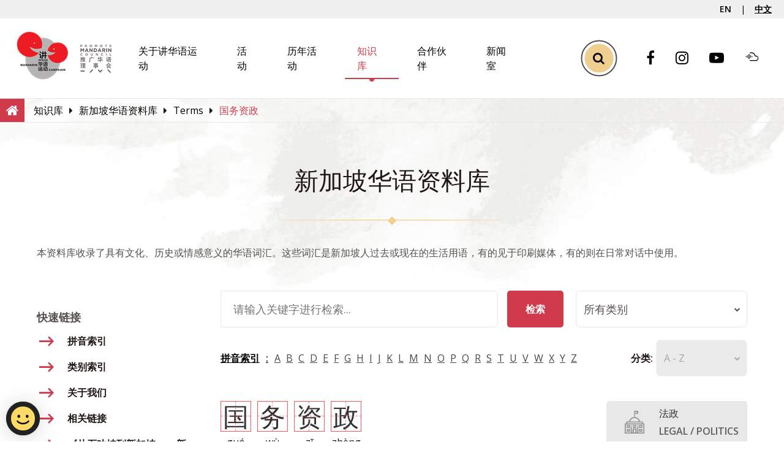

--- FILE ---
content_type: text/html; charset=utf-8
request_url: https://www.languagecouncils.sg/mandarin/ch/learning-resources/singaporean-mandarin-database/terms/senior-minister
body_size: 41606
content:


<!DOCTYPE html>
<html class="no-js" lang="en">
<head>
    <!-- meta-->
    <meta charset="utf-8" /><meta http-equiv="X-UA-Compatible" content="IE=edge" /><meta name="viewport" content="width=device-width, initial-scale=1" />
    <!-- icons-->
    <link rel="apple-touch-icon" href="../../../../../Custom/Smc/PageType/apple-touch-icon.png" /><link rel="icon" type="image/png" href="/html/Smc/img/common/favicon.png" />
    <!-- stylesheets-->
    <link rel="stylesheet" href="/html/Smc/css/style.1.3.2.css" type="text/css" /><link rel="preload" href="/html/Smc/fonts/fontawesome-webfont.woff2" as="font" type="font/woff2" crossorigin="" /><script src="https://assets.wogaa.sg/scripts/wogaa.js" defer></script>
    <!-- Google Tag Manager -->
    <script>
        (function (w, d, s, l, i) {
            w[l] = w[l] || []; w[l].push({
                'gtm.start':
                    new Date().getTime(), event: 'gtm.js'
            }); var f = d.getElementsByTagName(s)[0],
                j = d.createElement(s), dl = l != 'dataLayer' ? '&l=' + l : ''; j.async = true; j.src =
                    'https://www.googletagmanager.com/gtm.js?id=' + i + dl; f.parentNode.insertBefore(j, f);
        })(window, document, 'script', 'dataLayer', 'GTM-MC5NKBD');
    </script>
    <!-- End Google Tag Manager -->
<meta http-equiv="Content-Security-Policy" content="default-src &#39;self&#39; &#39;unsafe-inline&#39; &#39;unsafe-eval&#39; *.googletagmanager.com *.tagmanager.google.com *.wogaa.sg *.dcube.cloud;  script-src &#39;self&#39; &#39;unsafe-inline&#39; &#39;unsafe-eval&#39; *.googletagmanager.com *.tagmanager.google.com https://www.youtube.com *.wogaa.sg *.google.com *.google-analytics.com *.googleapis.com *.dcube.cloud assets.adobedtm.com;  style-src &#39;self&#39; &#39;unsafe-inline&#39; *.googletagmanager.com *.tagmanager.google.com *.google.com *.wogaa.sg *.dcube.cloud *.googleapis.com;  img-src &#39;self&#39; data: *.googletagmanager.com *.tagmanager.google.com *.google.co *.google-analytics.com *.google.com *.google.com.sg *.googleapis.com *.gstatic.com dpm.demdex.net wogadobeanalytics.sc.omtrdc.net cm.everesttech.net www.gevme.com www.smu.edu.sg;  font-src &#39;self&#39; data: *.googletagmanager.com *.tagmanager.google.com fonts.gstatic.com *.wogaa.sg *.dcube.cloud;  connect-src &#39;self&#39; *.wogaa.sg *.dcube.cloud *.demdex.net *.google-analytics.com *.googleapis.com stats.g.doubleclick.net;  frame-src &#39;self&#39; *.nhb.gov.sg *.googletagmanager.com *.tagmanager.google.com *.youtube.com *.facebook.com cse.google.com *.demdex.net;  object-src &#39;none&#39;;" /><meta name="title" content="国务资政" /><meta name="twitter:title" content="国务资政" /><meta property="og:title" content="国务资政" /><meta property="og:image" content="https://www.languagecouncils.sg/mandarin/ch/-/media/smc/smd/images/terms/place-holder.png?h=200&amp;w=355" /><meta name="twitter:image" content="https://www.languagecouncils.sg/mandarin/ch/-/media/smc/smd/images/terms/place-holder.png?h=200&amp;w=355" /><meta content="2025-03-04" /><title>
	国务资政
</title></head>
<body>
    <!-- Google Tag Manager (noscript) -->
    <noscript>
        <iframe src="https://www.googletagmanager.com/ns.html?id=GTM-MC5NKBD"
            height="0" width="0" style="display:none;visibility:hidden"></iframe>
    </noscript>
    <!-- End Google Tag Manager (noscript) -->
    <form method="post" action="/mandarin/ch/learning-resources/singaporean-mandarin-database/terms/senior-minister" id="FormSMD" onSubmit="return false;">
<div class="aspNetHidden">
<input type="hidden" name="__VIEWSTATE" id="__VIEWSTATE" value="PzCUVXO1JQXa3wj0BzFuopi5p6gKQGvgwXapkzZtheMBPmqzqb7pFllCRsRQ2o4594DTMkXV58gVhu/7NbnyEt4KGisJpkipZPKzvGebroCnl4R1ORJbm3087m6PS5KqFjN6BKNw2+ijvA/b6MqOTDUfQ6qeuwKOs/NP3Gk/kHrtyo86bVuF6Er472hTH6RQ3AM2gO6pMJiFrAXhfGz90+IP7SgfErM6rkhO6kHZiPFMG5va2he7Xl9qEdz4bOr6al1RgvCAKIoyQwZBwsJX2mSRGm7SDKdG/iEW6ATu9t+WNoqy5+u9UdO/iiWRmDYvYhlEhAwLrmCJ2kcy5X0ewE5hcB1uvHKNG9wAVvKhs9kPBT5KOSrJivElWr9+IvbCkCtL5xhTJgj42x1doG1yv9+xqKyGzUSRd24Ct/f4Py3xE3MCoar5pve4lwd0eDwoOCv9CEvt3mF6gPA/sga5TnmZc0PCpAfTlCI0SQmEU4zC90+PxrpupxhD94diTojk6VnwzADVy5VZjfr9mwtXGokgK6hFGDUX/NTKxq93Aeev9sNfEk6M6jphY+Wge2iRbR+45ZyEzF6Scd9p1bKo5FZHPa7XZlyX4jfuewPJ6ZsTnNFGfuHsoc1UF4+DZj60mY269NWYGA/QPhgMApw5rDm1BJaNLaDiNgX5yNh0jAfloSLKd60U1sl/9ZRdLwbEBLtURNQrQjBB1oLgTDk3ZI6QqayapV5aa/QkGdU0viXM+XCUkAF/ZwOhsFjcHxwnPM8GuIvsbV1X0i6sSgz7Kn+bovAzhYFTED/A14k/ZcfBEDz6qdh96ogBUUU7ha54hXwWFQFcbN8oPO+yfVZNHaxPXfvl0/[base64]/7ctWtrU6g1sYNTA+pvDYHUGlkazUdOucmTzJq+CadKf0SyJaM3KlciXiEJnpGu2cabLeZ45oXlimsa2lL7DztHdtl2Wxlj5v0KsgAK163sFR40fB1f40GrGR2Uku6n21jsGzDbwVbC4wuON/s4TODka898/wPvhugwp688Af0RkbTGDbyQhvMBeWJydpEBTZDaf1yy8wWdhXN+GottaLxwPPpQ8dyaodSVBLsIl23+MyUXLiWuVGhFBcFGoDGVLjRrRzOKw4UpgYhYFGQ5sCLV61qYUvauikb81RIodDxftUHQ76dWnO0lHJFHZeir6w3dPSWL5g6w+A1N++9jsDX+nrwWRf/hKgLiQl7jam8p9GaaA0NNg9TfOp1lS+DfT2fISYETw4PcbPdH5Gp+ou1ErvdS970/ZqCGwL/JPz21ryXsA0nVCXXKAb/xXLaG8qK1pWVaoFYGCmubegBnL8x1bzETuXrBxWs5WfsGNqe0ddu+pNQetdPrp+6go2Q6FHdN6NwdJRk4i7W7jI14DwTHm3koUPMx4Cu0TDlhLPGuDdnk+RPwiklZbygmIMw5CraKWr4vr2G9vOcLvxmraOtZik/OFzcgAdRCevKab8WK+kgvqVkUeEUaqOTLpGZXDtkiOqHpu0x3IF5Okbh1GKdUhWic+7WUU5a/d93hydnm3xHf8pjM3fh2GkIGVgk5GA03RKE/09ub8+nbdrD/saktLiSUAtgGpbop+vaLCe3k0OLnLHL4CSBLq8HLwCTYBib3NmW7kYATbxkRH8+/UGOEuoMrN1VPz6gJWss9o2I9/ZqqI/t7owaKdIcTEynA5sbdTUFQBblmAi82O0kRBzZdo9UQ5EZaO8LNoLON0xy38Lmx8jfPWlCXCpH9G4BOze6LAaWsIeEgLyOZYg/lekLZhS0n8Kpbd1lWtiW7gk/9X6F8PJ1Vn8ThvFi+DwUH9GICCQQKvv2oz3Ylhprnb6dWsPc1YVS8zCDs+5nyOWln8GoSyHodgJLozUhN+Q+UpPa/7DAODDTsnWWS+o7g3CC4vcS4nTWcJMH/BS3JQpce/9kq1fzn7yTiTHj1yVPIrImk42Gp/ATfiKJu98dUgUMn4Jt9Wcb1/+K/iucQKXqqKQT23i9Aw+NuoUpFDUMwH9CGRhWNVwuhikCIyLswHq/aM/1i5Jqp4ZIWkmtZ3DI0MQLrXGknn7TiyxAVAF9IZ09vQc9onfPk2u0C3ZzThtWvLVkyaTxTCAWKPvxJ9JOkg6JEjhiDM7JvWkPu/0VhN3Sglnu1lLl8y2YbpM37MJvTb2Q7VMvxP5zysVHa7w4f0mRfA38F7hJLmaTWRjBXdkeALpl8EgOXGS4wKKOvfejOPZzAYCAk9YGtjtbiNuOK6nMTDbnTQYS2KLL9m/yerAm62SYEFMkBGehkY+k5Oe8g5RkCh6w2/rOU55IRfeUVW0nZvlFhbZQLLgQ8tJgHsBiJWhOQalMQtmOGdnZNDHwns1VN2/1IKmnDc1vdwNlXxUHWqzGLAhHkRnlSaLh+tQ8gq8pwrZoAkokKoirqujyJL1qU4ciX++qyTWu6tqka0/SOotGIZWkSsThftZ1F+AEn71iJirKAgyp24NVY1gC9qfp0PbZ0eyXk2IpgYtZrofL09oFNc3TrTXEI/Riq1+7sWORxFrnUzz8qfehv6pB/ZqUXwQe1ASRX2F8EZN6niMHtEwLdMkh0/ZNUMQKeGqZ0JO0gkN1IiuWVLmAk3+gNnF1HkNFiMNWEynqW2i2r3ZxJHFdnOb94VRnoQZ1hgLBkONg67Yb7d/L6JhBu1cG6kq0w97prLWAajI2eNi0skedx4oTC4wKSZuhO1SqfvizTuM5rt5iU82oq9W5z9M80H0cnScF5kfz8vYVcleWYKj7kJrtobcvOm8Xn1bfY0u0CJIbWXpTVL2b9IoqnFucdlc9Nx/Stn4ZL/LYOIFNWnJudPoOi+KBlEbArci1kg5g5W1gjVBLmxssF0UXw0J82/th1rj4Bd/M7901x9HIr8RR8owRy3g4JcbhAhezghhp5jeBse/PuKT+PCYuM93k20T6sYr4KUCRteGhnU2bVJqaRf61LKCqDnlw+y7zxeqCo0Qsxri6pKb/JqTWrOqWCD7QmpOkCvy2cIY45u4WC2RS+oCqi/bNt4SaUw2Rd7PX4dg4daDm6bhhtZ7hTHWbMcjugZCTBAvgnCuVgd8I/tJnlYboi5rP7jz1w5TnWYnJ+9d7fF8EQe1vBuPraEy/f3bupZCcC7iStI3SSDS6CefBb3qQK3qtArwi0uZGB6COs2ZS4p6sqAp/tTRQluUDi+BaeySw+r6eHL91JmlGBQtOLeAeNzdtWkE8c8lxKx1ctHeKXpQENFV+hXMpZrhATyFn16YrP+b7bsc+o5xfwS5LwOtdgFa/do0MVYuFz0+nQR7R9cnPj8aQ3ZNQZKZx4Ik5MmdfHZCe3eXY4e/WEbG7SHv0vl5Dm3PbGGVpC/[base64]/kww1x17oG3+uhtW59vq34eM9SIxff1dGFwBn76llU4/GcUFk/7BaAtaOK9zo96fcKH5zglIhJTtN00iCpW7ZjT+4Nn4gKZztW5jdTXMTdhFOWukEoz46rgAWlCuDG8PswszN2Q8OaO6T4zB2F9buTEZ2jcv3NqhZ7f/LeIEUaDJXB1A7MMFrKAmEU2UYXpCPmBg7fULiKRiF2HxGLehh3kRtU+ppDtZ8Pgw6FacBYflm7FZQdGQwkoXai9+Dqk4YNDfk5SGjlVu/Btqr8gHno/iIFBlRKnBXRqdLwmfJjFt+jt1dVcvXVKl2uyq9HmJxDJZMSup0XKyra/[base64]/3c+ikazgIZYj7CjyiWBG/EcvT0VCGkCebZjR241L1eja16Tuh3FRasM3Y0DLgcpcvWodF9gktFCUUORlGY3uDUYRU9DeGiRkgD6qqSJW1DKmHsgsCOU0MnSE6E2+MbHLqE/Lb7OurnbKmgQCbq6d8t915tyzYeNCLVJy12IWv3RFDZ/J2RCgVMtncoeHQgiuiSO3S5m8f8xOcXs/Rfd5IUlTZqQ3VWVZm1Kxn15j9uYFiNzNEBPx7scNeqASV/B/D18QCy60rnhtqQ1VJBgPiryYz6Y9qExA25IPlbcXqQc8tfgSPJBLZTcgUPw6tdFWOvW4VwFcwFg/K6vpp12gKBGKN88FAYl2S2awl5uKiYWESO23cRT+nX6FWG3+simA6qWHGJ0+lMRippO/bnOwnga+mcLkNUP4TRCq5uRNiWIk7o+wwHW/Kf9sCQx3DHWjIxUk2q5zqXcXCZCz3rlvvbiQp2nDAhi/HeX52ZMk+w/qnv5gorpYqMV5Du/oODu1/LURkLByCRtT1lZGpiTfrww4DzxOckQoUdMSiBOBMVrJ4YfIHDsEoAaVdntX/+PFUQ0u3Bbvi9C6FP7sdrfxsth24JPNhqBYXC4NMRM/eD7WbrXHaTm4LoA/yN34vCh+Vv8CcLu6RWyQ+DCUiDHUh9rzs89xK5qblcujHMno4mCmo12eiYydxDDcC1B4AOiosFI9+Sb+7rILhXYZyEGikZp0H4jle0YTyZQc6dK/tZVWEM6rgZHbXs0Ao6bBebnEcYoTU8Ni76n1d+q/7kR4CttIU9r7UWOC7wV9xGh0Vol6OUs9WFdfbR9C/eJcczHKYIN2l+Ndom+AkpEHDMerimWKJ9Zy2qiLT+fHGZh30R9lYPnzYXqLLYV4EY2rdCtAEN+kudMh2sOeHKbNQSg/x+Nj4n1zglwByjQQf6FzTmhJuomq3x2K0TUiw4rh2b+w3p5blY/118prs1Vl0cOEZuOIsvGbxIlzebuyKb8FSeoi0QbgEWxHf+yvD6SGsnhzSBRPvWMBFErUZfZPPkGMeggQk1tYK3pAURICX0J1GOrkJ2dl7r7Dk6vId1OiOl7kRLuvKqrua8Zy5yqDTFp7q1vqcugHP3GdK7l6jfcoK9IhatIZR9F3EmRLrti7T/GNoQDfczKb7SdjmZWKU+8c7QnlOXu6tLBIAV0SSQ7C/gpSgDWIrGPz6aUy4a2XtcDlZJtwNfdYCGuT1u4dD56CksIjLieYCZyck59iB0zsk5pLo/5zsgEGZJrP1qRU7wC9y60UO85zZoppITc9bw86/1LngDBBYDphOHYNQi5xMHovW7QPOP+lat42jPTSHQWNX4Msla3JsgymiNPqgJmyQV1yfGeYpVwonjZk/c+NqrDyGEjD4wtZUP3VLho22zG7KRA7LTS40yvkLdJJBDDnevrDUlISb240vVa74mBxyEBsf2oWdRLSqDoH4qZNwmAOKzHvZOUwzyC4jvhlmb4lAZqIMsS/Yv6ux71K5Ux5mjhL1Xi06UKezyB40tt32GzHwrY5RspVDFJIvj/ib2rfaHnxdSYCJyOXII2Xw673dSDnRVxVH9YxvJeTs8RMPLYNgBOJGgGTaHEzHgmpEB/Ubmdd6BM+FwkbzVptsKi78wMHzocDBaHL2o4ZYEJ707bSkftHWh/1Z0qUrjKYR/CdQYQDb0kt0/I97ZssHAGQe7q02E48YYBCJhNc4ovwXy1l7e3e4D3nsqVs2sFHFFfI1E3ak/Tu6DJ3It+NIkii+w1sdVlYVlbnd7NJKOXgPVKSC66NB/F8bMLeB9NQj2m+AGKvMLBr4kcz45ypgTh3CkEq4wIY1Zel+ZHC+tADu1bvlghEHeC5sPzvpPiZ3WVxu/nshGCWRBRuvRkf1hyaiOySxZcYfq+vByrWgJK8jW1EMyCTY7QnY3kwyaMV3tCyKoRQufkmSzNH2jH8tMArjXy6MmAEJIZGM2g54+6g/x0IbQ2EOm51//xLTHg8iTSpwDlZmLP5vQ6lSQ3D89t7pU59CpA15eDASSCqJDcS6pvoq4a8DWxyo/WmsIh8mG9Mt9kITKY77gWNmaJKNwA8eBt6hxlz1QvN62WOY8A2ZfTJlYhfJB+g0i/meDBwqN+1ZwE5Ga55RsPIyWj7Bz/6D6cEc7r3UtiK3fxRMMnYymRcPwyMGSe/qCHlK8iHxb0xiw7IELMtXfsBfAP3yU6S+PAAqqvwiz1P/1Nkvx2Hlzh2Y65c2ME87qDfq57f+Wk0CI1JeeTPFo+fsmkec+VSFGL3KFz3VlHa/AjUFb80BN6CuZwTqi39vVAr83Wal/[base64]/YtGQJBvCFdQDpZ+N5JUYW3l4h9QDJFp4XSJ8jG+jk9g2krE8I7LxNwIX7zyui7CWISzpfAWMRW/vXrgbZbgc+9GpUa/FYIvEOBaVbfnvMn/QfvvB4ddSZexSAaF4dwjOqNay+er6qIwE5m/mD1EIWHybfCeG/vWiS3euSR4SIxIz3PpmW0LMLsH6ZcZPT4uKrs2/0UsbYn+6ilvZFaxvGuWcY/dcsCdHXBMxsCGQEktM5Imf8Is/+9THh5yta2hDcPTeuFvWixVNjw4xoKPsN+hDsL8kss1Mdz1m4ISlaMvLU/PvC3nMuGq0v6J5KfTOsstYZZWADt3rMynT1HW53lnsQYcoh9vk0bICpF+7Ka//61MWlVcGWBvTA3MuwUYwSxebfSbIO2wbUHTlU/gpreQzxcL0rEJjnbKSHVgyJcH5L5F/01URU2m+1gGwnapolPBfU7iN/2VkWqyv9HsddN/yNNrK6eV0POe4CJxkccyTHAKQoLurNnikW3//hmXWN86WSH6C2xsI5jSCanmXfxH1oNbMJMGTOnJ8IOMujs9LMqQYS11Z8Or6v7h8OXXkVL6/JRwrkEid4aO7Rbn8DkwZFXpbaHtxftYUzJt/2+9SgRG78K9gqDwIIA0z7SSwfmu84SE8ff7DGD3UvssgkRgLZYS1I2ZiOy+iQvLkpzEs0Lwtq9o3l1lYwPHZxSUy/5TfV2XntEy+z/75ogly/S5hCwG4pwTxStZqZIVGDAE0xj9Yd3AhfwUgkMj+H3qfRyLRaAUMdLiqL2D+Het8J88r6Gb5TEza6hG2IkZd5451sdz7BtzXnNK39mP5F79DTecawjYOwKTyK4F62b/Re8l4n9Gp/eP2MMQUzHOVTyikqf+JCGz0Jf00aEwiyu9/aIlTqKhkVawiX5lk0gikRFMlcRRxQLnk/[base64]/KEkC5ees5SWpYxosbG6r2uJCHXw53gY6oHxXS7sLDXXdkGH0TGWTrYwEpX7U8con0tZpVQ105Hmxq9r8MsgNu7mznzk4aORWU+rIVz5dv2vUy1oqytCGgBIzZFcCtW2VXx+z0hnLtrmHgREIbHRx2McZDYOcOwQh2Nd2bhjbFNxkYK/HEbagROKsmYCpBB7ASR3D9t7PwInhqyP2vvvtPR2IJGC3kfO3PxgwLj/gpuqyyCK/zM9zwaM6S8nXqq+qoppDEmV/PrEwv9Ep7PQhvTglQReKILTGXHZPmKIBaznp4zC9xW2yxQStvfqKvm2jcCLIOGfZoC3+n1YUUQJ33f6m+mA+H3VHTz4VybJ4BSA18wv/ovB+vz7NIvF+EEBjJ3hnTMVn6lTrguLQPmrSYhKuCVYG2y02Z9Q6wR9FNA2YANl0rQ97kAemarftW0/IK8H5qnsFk4oDKhR0E6NiaExg3i7S6yPEy1sdITywQoUD6bLGo4xQEk5quRsAi3F5E1IUEmdezlX8gCGtFlTM5QU6b5pXLYD5vhVWzWJG5kiOsga08IJhdHiiNWsf+mQWa/uGGk9mtb03hQDS1K7fuj6WiqPcrrXDld24UxUuVpDZd4JUrOV/BWisZW5IEaN92LW4BcZG+qX3KQ0rqE7J/8cADE9aFO/jFSF/UCnOBOm7yEOHGtf2tFlF9yvmEpD5pOmIb6DYND/1cu5uKwAaQ5g+sBPcH9wIo9en5sTSYiKpB1hG5RWqJuLvKjDHI59cB9DjAVtP9u/uOovmfGaQEOzpF9xLutdY+CHtNi/GGzCZMN4dFwAgdXQTvtQrMS+bX4RILeuv0FoHLOws0bae+tgtqWrMttc76kR1d7T57o7xtAypCmK+M5ydFtwB2FT+qVyFB0Eq15t66gsuS40/yIBdiF4JiLzSF3rz/GUDBSbQDl3C/0oR4Z0ekvAQLbaBWHqbG3HXiYgd59qY6ETW92DACja/NzsPo+LTtSMziaWg/opQbPKTESKdkLvSPM9RBSrPcVvDFIivlSzTK4jB5ZkdZ6lSLnqePeOTHqYN9ADfRT57GdS3rpbeTw4DBO9eJYZcE9ydMNKZBH4rTbZeDDzN5zXV+d0ge+cCrgqN/fpT9wpHSpIukscoufvRdKiLlHORCJZPCJl13L57aBwJekw5FTZzFGac9FOmgwWvAO9+n1suVkptqJ7bwLsoaiNXggeRqgzqj30xBJ7aYHzOd/bvXdlM+iiPd0cKePhUgmwnRool4mjoA4flb1srHjhTOVbuK82C7kxW1o/zgWUZqzVvrYBfpj+XNeNVejp9yLhTDDNkK2EOgDKTG2e3UdTD4HeFO326Bc147GeA2C3m8Q1lZu/NlNPBwnWfHSrP28FRxve05XOzuTlIdB1+Qc74svBTh4v7YN808Xuc/FEBNKtqJxWvo5qGimtO6x5X5Bhf5RU9Gf5M2k5CmpIIc/VigUcbWNeAJBaGmPIbQj38Jo9VeUCJsIno4XJeSQmgoNhqQRfHfbf/5fHTLWnKDNYDBQG80eoptqQueNIyb+cUhhtzR5oE/xf2Ak/flaYvt3fbUPsKag2d0Azh5JzhCS2iH1USC9ro+geOnkfcqiS9k6BFQUhm2c/HlWEcK2e9gf3jF0Ycu7xh+SWbj4IKqBlwWBnDX5W6VnQsveRuZAWlZfHsL2vYo5RacvlAmRE7kG/QqRL0hf00pxF1OCZyaQ+NUWWVYZY8TZXrmeektotkrptDkFEqh3cJkHdz/xqEWv6XsKbVa9Xpp/I8poGtaekRA9bBBIIo7kDhFOTSK7ebD45ggRV95MH/AnxhnEvNKWv4hKSt6wvGNYPxYr/A9/Yk0lhSPl4EIXEWWFqg0l1jGDhw/12uvun3zHelbrbgF3w2H55o51T3OLp4qZ+X8Pvn/3RnDau58O3SfkqVPzist8g8ff5Dj90AGe24Ri1QKUhQPG2yGUHNEJq7Wldm24ypHZ1kbSrchhNCpJ+mO3VHfaFH8Bt3A0N1eFNxKes1fXlFxnTauxJgwGXrZIef5L1NreXi8XnXwmnEBztFxfDC1NTFeiPgrmpWN6kfm0Lmr4GJISbT7yT48QF/anR2vhsomf9o+VlGL5Ye8LyXEn4cIAXrsDrDU1e1ah7WrPADJoH9w1mxxBKW1/PShOuxQxAcYINKN7lJeN2HXVkxC4daPbDL8bY8Y5gaypF8Z4BadBoXFK35OMPvDpa4n+AaxvuzGriWgNi5U9othp0m5ypV5fPz0Xu8RBY5HH5qLRW92U4Q0n4ZbbLQx6Mq1ymYB36C/yra9DfhLlHQdwwD46n+zR+OSdz30nKFVoJbyCz2BLyHdEOfhtnj7SN8Jvn/hNE0xhF1YPYEMjWOVVS7Z6JuHRRhDKQ92q+gRWO4bJkBi+2KQj2bFlW6B0eui+GMcC6LpXsMSJoRVQoJZ4tyA+i0dA1oKC64M2519siNzOlv5//MmQNutEZkmbM8aWSb1NLhybxS6Z1Ph6uozqZqBXIFxOmmv6pFPKrl5cULfJkbmMq7j/2wf4EQcDxDW42svo+zFxh1hpMir0ynh0FGMIn+d8Razg19yz3Q21EImxXPhBuuD0nlXgoQ5J8vzxVhuObaxkjkAeUow5zWS1eOnAH3rkCBr4e1b+r6f1mgp6/hcfegMWSHaq4tHrjoVem+X59tBFEAdl8GFNVYMfU5F6AcJbus04TnZ7bdOi4ka+AP/IAy4iCDneKO9c1M7qiLz6Bx3x/Bv026/TeweHMdJRN5/7rCrmv4S/r/3elx9jhHll1DvbY13oinICvM38NcjkCKlcSw5EGRrz58wTEdhKuWOeddM4K4x79maTNmykBP74Beo5M2Ptz5Gro7YvqHLi6vOrjEg8N7j2Toimf7XozPLrEskeQ/Yu0R+HIGNIohJvSM9/ZDYHxDw7gfvRGxsP4ihfxIQzXx8LY/5/PZt/WKegUgJONfQ2UP/SK001m8IwDwiWm8XYd7+82xXGe47SGaLFf60U4xSMRbG5y6LfEZUw7sLA4dxi+mM4s3yOfRJb9ai+Qbo3rUkRwe5tnHqSnC9DiIeIxc+HWqYXejGquipClh4rwQUjGSOzxLNmKrQBGhkntYnu5dFw04Z21VUMNNJ2WnPY9E1dMi/wpz88TFDuFY54W0m5iehSDJVivNOD6/r5B91+iLfVF8JvhVjJW5UGj5fFx/tnBWCSG+jxPuZDd1qUBTLbIosvNrRWYt576MDi6HwTGMgTp4B/91nh66o9iblJRTO/[base64]/yX/LiZeW0f9hLulSRNmkEJ/alnEw2eszj3x0B4/NBh2Gmean9qBkTDauz8DrTn/NUxe8qWjyYuMVLUY1Ns7iXLA55GcG73NDcRWItLmIF5+UezHS1cjFYOd3RrMfX+2e+2n45mb55PhNIowpicqMCK6g/TuQjOhXJCbu45JaGYuA1+mmJZYIMsbWZNLgmgqRSzz/SpnG93U/UD54GEkY+Lipbiu2JqC5d1/riw2CQqaY4fb72H3MPaWVpEeB92rUBojPKjIUus2jIqojgKISvPveW0UKmwXaFrscn2WquvDlCX98tvVc08t0bGz5K1cfh4fTwTTmj0/xrBwRiwhk9UhRbVXkz5dbEyqUH2fuwMLUHVKeY/J7icNt7+4NRJlnI40n9qe02f4UIkTsspyPS5BemYQdxVdsuebb48N99Ew91JV8LC2lgsINWB1kuseAcdsxfJfgz4N9A05/TegbQwZ64YZHzsTw7yPY5QyvOl3xLYdnFzErN2ey7TP0A02ldbeBtcLpkJD7EeXQBaC4V/trCRT4vwZ6hCT59/BSLLoPHohidcZ7ySFIXZ5PeA5yy70I+kOX8mbqmXCR4HSz20pvuWyF9S+84vTpvMock4tlYEnuTbtM/HQWBZGU20fBiqi5J1Wor5fiiLyauKS3nR4QIKN2bN1ZE73jfvmhyYCTq1M3lhbKAx/r+crQXned+IUIumjToL4nX9DrEo5K3htVZMvsvGsA40Nnpp+XVR2tsYcDV86ArfQwFBiDJwHutbuWqCboK5hOFn7/KLVUFd9nJcCxhgQ74O/0hTJuih6QINAwqziADbIc9mr6LoyshzCtZJGkisu4APYfWrLcXLjyjeg/2AUF5VC4qQr1L3ZRobwguLWOAZsvl+aYHRQPoOb7FRDNl4st4JUu9BVZdcz2L4a85Nuj+BSBzjCJGe5VYkrdIXFGlJjDjMTzz9e4GyndNvCdtXpwdx+vQxrn93yFvcAWaAmZvVFPgLihy6neh2l4eVb5awITN/pW/xo1db7+8KclMjdLEnGTOXRKtG6MyJPh4yU2fEOW8j8KnnNWh4bGQKsIJ9kvFtDLdSH9ljrk5YTnkHncjepx0GUdA5pSOqxNKUqdkx9zqsHy6ZatgR4Ox3WZ3O28mGlMlVVjzR/X7xf145L1LFNSk5BzzSCGHbkTMth2kRXIlgIHwMd2ovPQTLtOJN5XqGiHJoTXfZFCvwlqCoZQjzHLZdGzXpkoFa/mOLTlj6ChCtJegAaq+OzqjohbCEDgDX8AGTbUIufhuWY335B1+IAKYCpM2EV8GvBnC9G04WJE+9ezK2T+HrmL0AL5FkABLUN3OyeBBjbSqtDGug6rUIL4Jmm9QfvYGcE/rBFRKFAbYxttCdgy/SHBb3wYGQNpv5COGQerPT/09hYPm/Jn29nMbaZ517YarrvYnjixI6sPhald+VqWICe5JBSzAwx3zydRythLRwV8xw8iPJF8wTAiqcPVIjr6wgIvWn1THVrLRpPI9g7JHtdeREFHP9uKyYx3Ksp9TZv8dE76wOowtms6EXuZI6Q6oDWO7nFQEs5Sqr8BpKnqBXtDhhkXyb/+U2Qbou2mnVrMF6dtUJixrkse/gnco/8JQIa40mRurfF0WXlTkY/NABSp7DEcj754h8htapPqBe1h7orA8hXL/+IZ1Mqkp9wt3tQFboZgVFFaix6JmqtndpWYTPh+CMtmfXfq2ZPX/zWm4w1mCLKAxaGn2exVxYPGc9FOch0x2lbc50mnzZpdNeJ/e4mwSqBxBftro/Q9gfCneWoerlm9VNqBEbSzeMGcforTODc0Glu3idVAfrsdFs3U/8GBhPhdND5oVigi59eD3ytYoMsQ+gS1yTdc7hkjTzgQRUA2NG9A86gOUv7zGyKzrKOjYhGfXu+zzZ3C0HMFBEaa+I8L9QseJaY0I1qZgaUq+dkQuaNykp+0AyS+7ts402wBafhLIYfCR4+JJBGdusmlpov2YIL9iECogkXGkJlcXbHXczEgqc7CU5wCyVN7/1Cr8KEVEP5VgXJh8/cDtbaX49VcIEmBlSpJpfCAZ5SstC0s1XcH6q0vppKkgWpmTSuFbcVdldEcNeF5614Bhq+vbJRHdP+fv27hGMRLLtO1zN+6RvLDDRPTGoYYF5lapw5camF0Y+/1TWRHhVMdm7wW3Or6Rklo474p2k+ZC+XGD/F1/OKT9tykL4uooFIK7eIqkUbNYABP+D0Kt0ng2LEyAB0kcTTBWoiu4gNvnXJNCkZxIp+Pes5SukoyAgyyiNr+yLF/usVfiurvRPK1lyvQTnJ/+bI7AHRUGPhjSsuWmjTWwtosNafXTOQgaiTGTC/[base64]/xs5iu2TlG2l+e8qjTQ2vkPhLIT9bE1fVA+pn6Xg/0RMGIWmHudOkPj2xiz2OK1Oke/bS4QlKW8SG6DUcFoDTyjex2HYDMwPMbXZNm0pTivCpAU8A1dqDPDIVCj/AKzah1TpEWvq18r9jb+V82H1KBzKpbbwBz3TIRtBv1wEX+NneVNI1Kfi1f76qfns8Kxzq+3nEHwSmerfRSZnqXcUkr+dGaqJB+WigIYByWJq/PqB5RBxNPQBERdygRgmb8eMp81M23XKSovLTrRO3BQw1GyZsfKjd4SXLPl/p2z169B5tXb/MV3NSb1bk5/f6KVNFqWxSwVAzNo0u1dLMDtZj0TnfQm9oejwn5262fP5wLqLrUvx/4Z92+27Js4RjuH9vAQZz8NhtoSk3qQ5imOFrOCw9Vzi25rbanWaqGL5CuoDmg1DsrswVZSGhJrmY1T5/W0VUNoaJpcaQu5wjb7YlZh5s2ZEqkjJy8Vx1Mpaefb8BSpWIP53269MqA09Ufazt73wVqlUQTp8IoQOJae2psJgVoLeH84sKG3HbdWni8FFvNZz6ZiwFxP0eL0tCfxifAc/SpDbXUBGsJun75n4RrY4xITzBe+1NrrsWKukd1v0mhX3h06FgRj9VVdaeyBuO4qs8iY3gqNq1MMeocBdB+Hf4eemxp1VSY4C1VWRowkjMN3zY14ZZkiuhWAKjHdULAjVFQxG5JUzGvKStvB6YRaa/dEtGq9dJfFhgMzLynJffdDHf7BvhaNuv1LN2niQ8+BL8zbT3PuNPTY+6bUaLKmHOot5+4pxSnF+buqoYMr9dfBFM9kZlJS9XtJXuGeVwNe8kw7aouKr7PZtQbq+HZK7Qn29JVLzIdmDPeTqlK3GBCL92nrwH8FCktPkhH7zgPlG/dONoGFoinWYxNG4ggsPtFBp59t1bSxqyhS2iUZIsOh5tG2mNFJr4F13FQmLwpz6z92sl9sar7WYh/PNkxSoLehmqWuVFPTsnpKr14Lq9X6+ZVrHxJVMzjBwWcJpJ6V1Th3a/DNzeEVJAZfi2DGbWbHiD0Vj9tuQz4RNfdvIG2LwS/tXU0rr7LG+i/QnkjxnolNT4cTDfcNJWh6cxG5kaKME3hKvfBOzOPdPOEJ+b5XdBAYUGUUtqdwq5KgGj9A+68FgWPEiAOGs0e1q9AC4gt/3GXXGVhzZd3dC7dcpx8EIo0+Xm56d05aXRgh48OTwkaTQnLgmNF99+uoXE3W4NbQ+rs9jjxbF2aTvijtyAfj8Fnzdpdned8Ifmn+DRzL6QKSvcyRjtm2LjEgcXPRd9HO1iLbpHLC52TiiJBMl69/2MkEqo8mZCM4glE5rYST0gjIh3CRjg8TP1AAfQgjqyYAf5f+SqpV+m7O1YCRLq/YJhKePKlPdUPGL8ilSf4C72mrNP322nbSsC3RFiy7Cwv7xDCDLYqFD+j2/DcjQBHiDrXnRgsYIcnx7Yi61F9f5f08+/DT24BtwiHKnZraM+qTNRPjTrAo1x7s9r7JyXZXsyLXrO7/gUTLKjvR5KLFjIK4o695N23henDTOVJg7zs5G629whhqPu7r31QmS3JCKKmYzBbdM1+aQwArou1AuM3B3qDv4d9/9WuDsTbVIJqTwzWYKAPsZ4AxrN6LJUH/nsTcDAnOUmns0YeeobzGWkfiUsqqrBbRwmsZ9KuaDG+vjESAgZQH5f0iW4v6gpIO4pxIa9Et5bSO5bX3TaVe5BUy64BirevZqKvE1pDAa0ZZnQpZNJLfgV9OGQWTsHq13B5Q3/gypSb9UHm1RcrR3Cwcqd2phfNALEhmjcyNpKBtsQURlsum1s3Bwa9jdTeAME3qDJWb71HYyItjUlVHvv+CYJ5dVht0ig52DD+COZjiTuJGX7mfS3vp0LOJ5Lb/NVMdqBGUNYTD6Kjml/9c1abYOMkguV6EKBZBj5X1a+IiP5gle2wlYQIuwHdiBemCsAlD3yrvaQBIW52eI8wlgbqxyOQ2hy5PY7O5BZtQuMHNxGxpKbVVTmmHFKDetLdrjTi6zTOTu6rhjyvDnjKW/kmaSBA7LKw1HiF+7kOoY/sTzF4hmOgmtFHoSM0U0YyzvR+BbKSWtBQvjU/[base64]/aO+Ty4vcflC19kM6qzWSs51ulO6TPDXvvInP7VpkvTnmCdH84CeKDU1zodK4+ksCyw+YMVfZ/SyAqyEQmvz7rFVsMCAumDO6rRLyZ4Qb7xDL9vdoFCu9QopkPMVPWNs0D7WZ1E/AptOssgK0eUNHfNTYhI8Wz7Vp40wVCNThqbsPqNuyodz1MrkcwKxqjAH/akSlMWjy3uTw8zJRf6BoGzPP6Jay2D5dqiIVucGHsoAum/ibh9pWlXkT7tTxtrUG5mCLJ9CDLeKJwIRvi5N0dRNCw7SrVn+gvDPWOcb8R0zSfpPXdQGIAPqmOJ+6FmTFjL/0tYAduLf1G9AftIK8qnJ7Z/6XKeIuX5CKye7QaqWNLTh0WZzZR2tM6yfl2Wy3hrBMF8qyUa0UutZCsOnpoZLiuDn0l2xIUIRP8xGi+Ms3vRDYQBvMRYrj/J/wuLcVDfUqDL8nGwVuMzbyDeZMTqccuuWqb/+FOlpWQhJdI/aOU0i2NdKV5fYZ+WPCjP83uxUbS62M1xvybg/EZ8SzQjKGUVPQyTVtW9fDwMv0Gnk06qusb9Sq2N3AUtk3vGTvuTBDvZPkVDhIiNWmIXliSTTD6UJL7a0fqrThDsW6x2bozMvaYlTuwWE3ikYoBe0dVwXklozkanX0+KPLxI/E3x15L1PVsDIj4xmq07519AC3simSxZR1iijDvznikqlYcZO27xDyEZ0YhWK1jCONZUyjtoDY88gy/[base64]/Ri0pYAPNZ3fPjoHHUAJ98UnpdoJV9pGHBJvsetbtgfK89kYD9H5CriBsZUV2qfRs0dpV1R8dbpSsIbLR4WisP/uOZMDsMP9+hRSL45NpmfNtXgnPTrnxkuaq8bIpxuaAOdYqkVQKQwdDWq+/lS5FGjpwCqy2AvVArq+nEXA2yQcoFCIl/wgg+urKWsUYeIGKR9+nF0mvGQMjml53Xa73WIgeAx1flnX2d/Z/aG9hz2F3gBy1s562vPDWlcW6MaWodBA4THMDC6iporreBVMKplj9E8/5F56c0IZ4SRVHchqhwkCLRdJV6EfJA+gY58AfGv5RNpBdJ/bAz5S/AS9ohVgTjUbzU/cl/nTy6DRVuANOqdvfLbJ6Yq0PlEpygL9bzb31IgF+UWQmgUKkSROdgzFsKulXMM3wb/jb7MgwfH70zOR7zvWCS4+4bQOCkgaVEjlxqkpLvCBnucjD0YdfyPDZKYX1gFw3opS8DElHI8ng/dHoS7/4N2lnIz4DtREgaOUhgc9Oh0yT04y3tK5hKHvUYuYKsGw8lzeW8vjzpx1BUKnsWVfqmqiWtRaNytk9tpxwOPd9avasv8lg5jrsI4h2gmTJbqWnFu7eQ348Ns3go9eBVaBIV1NE/29UahPbnPepSdmzynmj5FOHXQqQwk8hfV/R6Tb0AsWU5rvXktXjCnrEV2fCezeB6lGj6nBRHU/s8XF1YetHEMHbWkIB69ACHG95XQlwIcIbIl1w1C3ifCQ6v6ROVbrW8d3wsTWgma2Wj5XbKZEl9NM7FYTDEe+hEN39TrZTmnAFnGNvJVhk413UQxDdk/tnV29O34/ioVyFpOkusrqtVG7yrb8xSQorsX4Y25ojOpIDCHm2XqqBAkpYQe4anGn22U5UaA02UVUo6X9DD1aCeNiWbKcugtla/EsVsiwIULpG7464yhqfwASTph4A1FGrpmLXm8HCmuHFMHt6DtqjHzAefPnULrguF0qKtBp3Yl+PfPM6MWhnGqoW3CuYYZTo8T0wmiRPVNGrGgnTziCveLQStpYcmeKwRVK0VOVnUoyhikU+IN73tp+Oun78Se2j/YfSyMMREbGWrFe0M72+Twxuw2gUxn6l/Z5p6kRR51ERq70M+iYf23XChSQ19JZk+mGiYEbSBGfrVQi4RycIdxul57R+ywlV0NWO0zdSzgxsMge2CRiIGmEkQwv/pF0Mi47GbnAHE9nffWcxImCP0HBBr66vDQi0inP0Nj9aFHYJdE2H2mlFqyHsUW/qr2rKTyju1XRggOEyYBWqKeOjmoSiV6D6qni4/tUz2eaFGsW+vWlUEyEnwJqu5TytpBzExKV1muYCHTh+eSra54Xb3bEa0SzIoDI+dmyC3Ny1MJtCNbK6Y/E2mZPcLwWkCfwTaKd2YmOlvTtAowlDP+aUReZst4H3IeZ8MaErg8zgJCRiVwtWO0H9RdbTtzQWgI2TmpXReMYgf/RSLwr/ymwOlBeG/LmG9SLLtfJt+0SRnzLAe9JRF0yBSNKoiHMC6TGTOa0pG4fXX8kNzrNMfG5xxNI+ZrLCBSFVwmFI2SrZUwaFUMZYXftKte/1gp2QCzgpPnaKALi96b4I16fIP+v/mDY9plEsf61QTKBx6MnAFio4m1RWviq7+8fkfVLdKvf3nX828QJW0wrCdqlXM/Moy2ADuaJtU4Mm4VURr0BMQcXeaTw0ek4CO5MF6Go5Jxlk7w0IVsuhe/kUvUxPXQCl+QaE+gJLZzQDZxmZ8NowjMje3dzVPR4YPOgr3hcZbHZYMCxqRTDwg0OWGDPW3l4FqlnVe/i1BMzWcgfmRTr5QBZ8MGR2mJD/gvU6Pz+wPjJi/ODppxcXl4Q2Z76V2fzJMp4OskfIn/U/e0lMVe3tXjsQhXB3jxUIjh9lCvv1/wPnMOsFX4Oy6Ke6Si0VDxQ9FA/+PYHr3hue+bU5vaGgI81i2ru8uQ3RlbODcJ5BdFj9XtL3J49uDqrWqd3qY8k/kpXLFnH6SJY879Nn5iBmUDR3X4I1rHmBQ1KajKHyRsy3PQuTmitNicK6hb5nF9iqnRkfead+EfhnFL2txuHeGqwaQzSqoI3T3pMhfHtlPXI4DOnW02AiO8YftCkwx5CTPK05nOZMr/7+U0KEgnxYfmRlRE1dhwztNGph8hV+3zU4BMv4ppbjFBJVm6ss744FK3L+JjAiNY/yfEv8qRBCXwGNI8YhjaVlsIekDoDrV/1V6M5hFSI1bvCWO3UYdpn/QbPPyDtnRGcs1xOPJ7azsUiHqO41dMAZHXbh0KlnXtHW/mP3Ow0kpbKbCfBl12+BxrCNorvQS9yCKu1DX6N8+l1wd/hjhSSKTxArCNj1dzGFiayLplH19LmaN2os8ekC5Rb88hTX9O8oLRkIH8G/IBbWlp0LVxtOWebum5MAYbMbQXFpL2rrBBxposlYZYLVgX85frD58I7hQzD/0aTwdcmtDTfu0qLmNskn+A9dpw6aGWJFZZAJVQp+6RH9bANiv4vosk0jn7SzEZ9tVe8nyPIDea55w1yHBUa1F9KVBSSDgW4R0fLdBwKkHZy+N+Jz56dtIJjhXYRQZLh0NHQ1WIqQ4rClyQsOeq4FZmGn1Vqrn4J1pViCgdI9sWFfB9ffUYq1d393LTer/zTn6RxSlCyn+/NnC8P1mt+5qJyAR+QzSTDnHuQQpKHFERs8WPhFuyVzFRly7ZPGyjKZ7ScG52ZsGnpmR9ETtyGE9nHfwMUMFAxR4xiQJafF/OaNoWFLRjNeHdQrDrDZcaqUcx7c28pV0B3B6vTm5dJyogcTecvEXTOC7Vr2aWFPzNr+A3w2pvyJ/D3plUaXadZfZvDI3cPTMMqt0ffuWGGGsPvr1PybbkU9tjRM1ppUkj3cVceYTllp173bHnPGq7HLs1MPxCxCKlUqiFdlKB9X6nF/R4L53qG0+fyot34SYIWoyL4h4TVut4FfNlN7ExP6Jc4COTMKn+KSTGlBOOUreeCuWDjDNODpLisUXQNQiTZwWbLQI5NZzchH31pXNTGpEQdpd/iLA5hs7rmk+jAy6C418f8ie1SenK1waQ66Ndg6GNqp5rkbDIOCYP3wIFZRUIfPaiSknmyzoETmcseghmjdmEAejDhUimfSpkQbvrEF4bNEvb7YsnN4slxAQmVwX8zhCP/1/THdR/+TBiQr1mixLsHDnemo7M1MtDB5A1ij6fsX5purvqvDXX1JLhF+Hs7Ygef7xTMQEuHPh5Y8eDDm+U2i+3QpR3Uejh8FfaLNy1icY39JhYGHbMdY7AsKbfguOKWi6DUVJABLTU8OHKY7ehLxehOF/z2nf8v/NRJfVLJY9U1Axu3CIfqgZHPAlkFrslMi6Jwk4UphefJJizZzCxNDkE4GE0Xtt1E0SPo951+MqY2EiiEG5uFqwt6/bbZ8TFn/x13udvgoLgWoTH2MGF4F81OnAyNQMdaOz46gAGCkynNvzSDIS/s6JHUgCLpZbT29Zo4fIra1xISLGpzL3p17uXctf7oRJ5ydqxsjTAek5158LXyPGlbERkdmdeSYbIp8TR4qawImA8CV+fiCdVqdlFPbrXQhOrUcUghe5V+AnGOCBjtfSC+xYche6uqb2j56+t4MnmIyNfvVDxVHA+xQjCalGQErALCTPShAXwOqh5v5cF7uCOiM/GSwOmjrY1aTYRW3iOfh7NqjQEw+d/l8GQDWdSfsv/biS9XKeqJAMOw3HuegJz1Ovmn/eSlUjtTZ0ydBNfdzOtl/0AADSx/DplT5aicFNqaF4hKV6AkSf9iiXEbgitBMXnvoeJKVaYPNJ8GtuyqeShHXg39CnASJPkHyd5q1xGpgcIDIftStgqm0bnUS+1lUTXXs64dQVTBYty8z6eDiWXhDlScCyg7rToQ3Bj/h9OKLK1o8gU4A8F/dkECRFUO6xk7xivn+7elVQ9rFff6s4TDR6rX4EEtBofEENT5gAnedNqd1VB87YSZGqJT3XgRwms3SV2n+ZUeroKxd9uL+TvitLSu+ZDyjVGfSwGsgXsAHEzikeIzMqqPwAjwXTNIJem7j6Pi2ycPBMXQ+9MPAJlj43rPRoyzadoAm8hEXdutuM/6xjrkD9FxhJykr5+tLC35XzpsWH4iF30ZVMLFN+UOpVKVZVYv7fQRf2txSPKWLAOz20kQTuT2M4gSA7VMXbQjweqdA5omhfcyVZK4jYoFUCbne4eC7AWOJ6KEiYpYRjKO8UXmqZSyk99q+d6hELuyM7NuzYCzugM82BFKAax9ZNfcFrZQldj+isn3A3oSBXbLZj/JtEV9bcKz6Gq6eRMgtp1WQwWaQk8//H/2I3VmJz8u4JwsuJ5JM1J57G6xuQW/mNzi/006Ray2b0JUy1Y34BcWccY3kshsUzzx2ynNLic+cy49yDHPHYpZByjIFA2H2L66tDj43SFpi9thm0spskY+7C+t9Mj6jABCLXDKH2+FXx/G1wCk6XqDHPrk0/Z1AosKKAW9U69eRtrHBf6Td0GydElShSnUtj4g8hxb0YILZtbWFTnEtjfOutXQTzsrkRe3la4I9J9cTWH2c4dqnBozAe6kH8CfPoVgViQFcgvib9nyGEQ6EkqqvtWKtJyjLVoO9y8XWXPL/9avqe0JJMhwZ64zvgd89cC1S/ouRZ+VFSfrzzxhrPo4EX6TCG3glb7GLlxgOjml8orVS+L52u6tEbDwQJPJRQejUsUjcoYtWeAvWpkcUzRjw4Afhmi8lAaWEizZ2yhLG/kLZRQ+xjDmqbOU/0W/pCiV8DE3bSAeOQiyzgYUAmLiwe0AYB+H7zqfXfhPgrvGWhGNziVIaOLB/0/y3VFlhX9hLJF265GH9Aj7TldrabeB0Vzh3vsSCLm4i627Cg9K6UnYjHCYHIVnT8oUdSZ1OHy3oA6xRKq/x8xhGx6z6zwJdDVdR1fA1FJItIBpD5vfqarYLJlzcO1ui8uPgrXVen1iNXIfsVgdPiU4mxixrqTxafKL3HpY/pU46UrxNdSWH8Oq6BFupDjcyqn5C/0o/[base64]/xlzRO06V6jW5A4fNJjH8QtbmbBdfsksSBcojqXyTcpKUz/[base64]/q0Ga442Mlq/gMWvn89HAO7Oiiz22OzllJuF6ig41kRU5j+VtyvOA0OI4Bq4uX//bz3AaQUc3hKIPnaxZA595rpYqnhLsOxCYdQMRxiNhrHmD0U6pDCgzwUh/LW2x2UrGwqoIvgtArKhO1BMBUQYpexNqfgJz/[base64]/ZVroiilFAkuv0TyyiuGcTuVJiJFDDGNBREGe8hzdf3f+TwUTd0cyPsg2nomYD/DtqVWdYR63SQ6X6RZ62UcN69BKNIHHpdpW2XONxQH5AX8D5H1e102q8IfRnYoa45TqJcHZDWy3p984XlqCXZkZsmi8brM/[base64]/eZCD16O+GvZ877K8QrAAP/TLBP5LGemROiXcrMkwTWKlwszviniop2MfUdEBH6TiugemEeCaidrr3WvFN34uInjn0zvx0izGf/SGUY9e3cHcJSRMzTuwnckQXB3Ae652mLre+w0AHT78dztpEJxTJwnKy0pPjONjBOrg0i799HGnecHcE+kbYPz5/LfovjryJBLd4Y5MVT0E569m6HJaVRog9Ony+PG3ekJyv/4D1xaTMicJcrrAKOHIaV189M+UApftwOhtHcC+snsm5tiUV8C5W2hmlimSMQkaP9TNZj91ZS1J2FEXZIkvvys0LPKRDCWs6rQ72d7/6oDWpMSty2oo3AZKwNax3mz3gooR3JO58Is95str+/YYN1Lilqg6OjjywDu+oGkLnzMNF3nlLLsP8boyahJwwqbaMYDNBjGikKvqC8MOMUdep/LCiW1RuVAnwL47MZ01pwbNvTZ5ryztlFZtfCo+V4WD0wEiZ1yb6mPLU2+z+wZFx5k7MmkW8CkoKGIyis2mm0gOZu0wg4H0AjW5OAgiUQtwj2ETzyy0WrnvTGtYVpNp2WYbyC/wKhCLzpRgdRNubPdQOyVlBqIMcKrOO9np6d3T+nL63namfiP6JIV/zSLe/fbObwvnwn+VwSeMy7K8YGqT7+8rEPdzBsVUwPYfy1OlROSTRhMzDLhhFTXUvM89jmP+Zarwdw9ghflYKhQyu9HvWo9KzjvpbJBNOuJsUi3YyPm5eFRqNiKPMwvLr6D9wubaYmGAwaNKE569z7+nYxosQbZBYjr7pgrbdQXddUxY6GDbYvnP7KVavfnc/cIHnzIAYEBARR2s2RF309aYWSFBC/GDykcze11MWML32tXWF7tugzSe+N+PhGGSdwNjXjSa0H3xaHDr5e6pUG+wibhD8crllhmHREEZnveZXVg3zAQG1iXbAg+74xPfOQMSWW8X1/EvAzabB7EfGiBNFhGuHcH3IR/gSlBoCEm3Piu4bGEnx/cKezFGFPm03PS0hk1ovpgB/fv+OFQWHeBK0ApaeIrvdOmrDu94z5FUap9tcNfxOKLf4H9/P8O+2KC1OpXPelNgnQp2dRnmOpoRLUXIeZapUwSKBEY0BPRDSjKD1ZB9vaEWKhv7FYYabMlbrj9Vw/t+kAz3P1gpKh+r+FFxrBTFD2I/nOdjZt+wPl6AudckfNwBl64MNAUKg4KDRZR59224ksnlMg34zQ4MkE7J4r0hV9zxHb4CdeYZdOODyMtwEIX0yVVeQxUNSmnrItaRgXgtDUoBcGpoKRrIz3cVkIHGUmzUC8maoJrf3LAdjsuWRmZOZPUZfgYavjt168xUD73Uz1D8q2H2jDZoMIaY/kYmJPXpKM7ALlJJYh88ltZf5HwfDJsBVwR2+WWEClGXa5d53ok52oabC+L6kD3zxP0kkDjUdJW6wcAu1/pE4DIicX7uP0uBo65zZCWdY0zOeI0EqaMkyFQlpjhwA0s54U58GY8dZvWET6LEdbNCnA0esmeCFNxVcOkagzC0fzr+uY2XjcqfG5ltRInzvqbVtoUCPwvlCMAzej/TQ04aQe9zjGzPteBAG6aGgdreXYVNiH+QngxledlvbBpSRdHcBszkqAK4tDJZ3fGZvF2bNJgWatQgVVDxyGI9yKJb2374x+9Up8ZQVMWYWb6DIGv9Pm0/6RKa7FuULS6YEWICRWdVllojL3Pot29sFrmRSDgfBzpDKay0rcd4Q8w95dq7Gg75CpIjLindmLT72bje0OR6wQFYg1KQKYY0xJdP2UlGNdPgifgODhYs8/CN5aDJAlOT+t0DoGQ7GrwbRmfvIq7FXa4WvXpO3bE6vIEXDfG6M98xCsdkraaKBmKs2rIZgwLTXkMKI/t/lim190ArGJeG6n8nARK/R8MCgk5REcHyHLAjxX97r32c+mb8fUcAXG8GS+8ZN3pu1Vd+N7NJ/ana0ThcZjIj1fYYJ5wvhWMX4yfkMZiYyel3N5zoD+fbfZn5w5I6UZpQhJ/M+SNmngscoOCYnouuSnFxLY9ilT2Huh6sKxHXy/pi2Ga3IceUSBvVlm2WBPMO/YlYGHQjHVl+0G/Qb7pws07LckPnMnOHO6y1Bo/ftGsgnmwoAw8nj0gwa4ZtP0EUz6PCjyhsGtoT/B7Uzc/KTWkgUOJ6QwI07Ch5WUlwboea5t1VqFX5IYG36xdJvZaAb0yVlzkufg2tnSOwext0ubY/dFPkVbjwrtfDNAgWka8nVNB+g5jaA+oQ5curDcgCzvdIixbcgu0zsk+WcT+GSIci70fH8QZ893ZQslYIKtFTq/hO4MMLU6HXHUAlNKHe7Ou8TDyF1eUalsi4Y90TYCSSQ1fFO89p0RxaldFo+sy+Ij9Y4j3e2ILhXi6z8LC37M8jPQIF/nOqXb5sgrBoJedbBxRZjYvuxJufOfWvqlEz8coyDO0wG06czzWZSxe7eTasmD7bd9Jw/[base64]/U6eTICKen4pONTwPkhtFz68mQTin56sMF/mJrJI3gI6t+eTy3dDWSyuqeDyivF+dZ1+eiJ78a0FX9PCP65Qt0DNziVqc9LpiYerJ8rUFvAqnkOeYHP/Tb3dLxS16apZULvN+6TmVDVRLmZYUW80hLdU+vISBgI4HpSpl3AXaRzm5v6tCU0T04BFsTvvKUlopB9vR7BfiZ1KrsmbdUpyYBwp2RxuZgMgMegFr3ivqk/bcP6DGbx0c87wqILObp92f61BhMKDCxe9HX54gy88AsXp5RAYo9RxHU4VkTVf1Ce8jkYBzdVR+1+9b06OLT52EWSbsbCJIZ6XRgGlnlFwrBGSqmIe/vblIXeFiWEVzNmsNg7whamxjX0scOx1JEJEG39Bn7UDGELtabsXROBijo08DQXNxsqKiPp0cwJ3U55jdXKf7Mj4rxY2hpToXsF2IyXWbBmISip6NPt1Jn7fs23ElRolIRkJW/coiUbzSslIzsIpApSe6jS1MQq2oqcmrlkCnXCVUgvdBzyFJ6kspsauS7QhcXq1fvRyVrhLL4anm7YptAM0rvaeoZkN9rKn+Ng9oFX0PYQt6qtJckQ2YskBhUJiBMOSJe53tzydRFSE9cISVeh1pgSFqONayBeSJR4dC/VbJfHWb/pm+POBgaAo6tNqSec6RRmoCsHXAT8Zn4g9h0zXtv60/s2DRISrvXBDd5rQvlXOSIocBSJb11hTlwjKJEkdibNwUR8GkJEyJMLTo1OPTYh5whDddjgcGJCkTVYm2+It3Df/Zmkh/SW2MitmgLy0xnWBnEE/DqwN2EJG8OWgA+klzBtsP1xXcUVs5tblxQSaRMwykOdW+lF70EoTUxdZ704CnZkzETR9FuuTanbXjNIxp8NKd59MM9unyBx8f/MhV6ljjY1oiAcDpUGpO+q7GVFgmkHk9rZLtJ/MLzuev9rqOqFUEm1W0jQuAmpHCqvs321nXYPZrM1+J8y/gcp+v7ey1lFLSEsZPFy9PMhu+9gGlCoN3vgov+mJ009b07NuUCbpm1lhv+wWNiYtm3hPRXhvpIJeGL1/ngma4GXG0dMEpi+P1JAxAv2AEEGTlb/6n7wgMPOZj5W/GexLxdYhl8YSoBipq2WYxcgbeIsBtUJNG9gq8Likyd3Q7zwDQDX+ntfb2Xi7hGna2QtMmt/tA25wJZKHbN0rbBWYHnPuo2iQmObZAgHX4xkeNzqMABtFi8iNc/EdnJvpjcsyfU3G0AxDYOX/qhkA+L2iAdcUqn8GUabWK9bUyC96j/Xc6KAc9HPFt7eEbNI598sku2fdd/GH7SWylrNkJybNMm9Z9RZFJXE2ayF2qYbym8XPGqIfisVFzNiTqqqFkzzzF4HGT8QYHNxCu75tMbZFocqVec7BSze0zVGJE/[base64]/4nYYAuanpTdFhV+neAXZvZb4GxIkJYa+nVWbovDu6hYmcLV4+i403KivdfRllVCCaFHN6LrXDDgekhBcfX0iAS0Q7dWzM4bdEcLSReHEDuBpLr8qZ1znOUFSqZHDl1jA9g9ExtmFIvlSk60o0ITgiDYqoN6/z9AOdxj3FqhOU1kr6NxI0PmjQ86pWCWudeJkyKjt6umHh4I+rbXzoFDVBDYh0Q4yNV7cfEukmN/10PMZKKE/h7bxfzbqEkfBGJZn4lGM7ovwfAbUKnAgTntFpdBsXha7dCZyetJAo70uUcLtnYwCJH+jIK3FuiTA5iNftYTqBKFj1ImWs9tIw2Oewmrx8MCONns8OPHqA6fMV0WSnBQdhRQx2OcG/DjXazP3aSQXozJx/dQ71Yrags+s2JLVMekVLPFm3W0N8VZLq1lZamD2COCuQRdJkesTFpjVka8o2fx8BaWa037EHARwVmCZ3eplKgSmDgdinpMxGA1lEHd+swNX7hOotR67RDE/Kzjmx7IaVtdO/uPxMQTrySfraEFnzHmgiZJves2/FGF4iKgXV0OdcmuwVKzLASBy0NtRXdhWuOU9zqBatkGcqjIza8YZx6Zp0gSnY8+BSze7Xki/[base64]/9oZ2JBGyRqfXSUDQEoOKVvsum/ZaOfq1+Wo7B+7FwrNVcyBg7jxeo38FULHSlmCsk4WaYBQUQRnsSyuGdwHvU6znzU8mdTlDDTNRzUX4BppSpAAJyUpimGC3bk2Jez7tZaV3nh1Y4ZYdTMXd33mqxdrFfbIxBhf1bNdzDK/nUZCQYp1M5gLXHb5pp7tXhzyLcQlPSrmEQd23tsVtl1RREMjRevWz3e/yl1aIsKhXsQFxLAmR3XsC5AN6pcfqTfGWTNhZOeG6lbHe9Zj/FPum1SelUIvSE4PoPwQem6Z0CtLiFg3nMesJ1a8xzJgDkjVkpvg6X7yYWWm2w5m5j9etl1ZVblF5dy9XvCr+ifhEoG0Ju1GoWAgkB1eBtwHxkVP15UvBJQKFQh59ev70oxB22nWiL8au9WVMFOiXYw1b/wLtp6OGUn0ebq4YYXTODtCmyVaX2qFUYCi7cUxQ03zrcJ/4o72amLm0s0Bvm+YCiVoz4OECyB085PExE2FP2SqUNwoj2zNuID/khBdgyYHHj0BJGf8d6arVl3J4q2B28Dklw0KnUOS+2aRX7Oi0StIAgr68pSpsOt5DMWEIT43KPvYHcGc2yuAopIOM3UutKgyzSACc2fdUYQV9LUvYQhmaCCoGdo8Dgq+u/iipV1mFoPxZTTW5VDNyJ50iRV8S5Y4iw6PXlcaMzFqXtyFmDWFNQFtuOmf1eeYhCI0KXg3UHHgcdNdVskZOfxOfu24CVlcwR4CA3O977XYSae7EV/qT1s4z5F2pf2rlVd8xZ7l7FnnBWF+Eko1H9boTZfcNNF7D0E5FL4LJE/G6LrNXP4PQCChd9+HH/EUC6LaTLcX3kiT33gsLCygqxbwKD3wpFuIt89GeGNsrnayCmg5FJUmR18dV8N8uzgqIpKALp8YBcq5OeYq5UoM61OFT+vgJpWmOEnF18aMebU0Js3Wlcy20KVMtZQT2zF6GPWW9izByBGTfrMgU6rBoUHTkVlkr/fTCfbVHxcD1CALunH3JErvxk/e2Q5xvZboWIrg6pkY2E9H1L5zGBkxkdBf26PgBMcANZR/VquV3Hq167t/iWcrYoZc1EBZRYwwa1Ia1JqjbtItKen21ftEhFynriC4tEuHQ5gSXfgSVlBBOw+JFcHYtf0JFzmkBgOtG8WD0PK3nbXDdq8zzifa4R3gYyM7Ml68sDeXTuMIFSyGgDoVciE/XRmktinMoOnsJV4mD3iUifL81IXwkV9ul7ul1PLrOtcZ7KvrDl2peeScF2QrfGMoOVyvfQhZU4+A/B94n2KR5E2dTS077+k57mG/HBS72f4L2i+mdvCUx9LnpXCrmRaZH/r5EZpUSZLIUm/ujB1tdUco+xgl1N456WQHtuqfKs2SXMD7He26MtrLwYCYpbsC3BSFH2TyVbokjKmL6SYR1OFSeCG0AGpD84yE6m64Fbk1g+QfEJ5j0D+LlF3xJYXzCcsl0wmz7ny0hIBRfBkknXZ06yegAuEFTEkVdAeF7o/TAuUR1M+TljAzaPG+/KJF94rD44j+Sz6nX5ITcwTJ8tiFsQoEzfOofRYJQjiOmS2evpiQQdM6CS2MSbsEmMhu0I6oglvx/ESMGxbEDu9ZJtx5g74xJHbXCsMXh5EwinhH9PI9w3x1dhjXNNabqwpJLeEZbaRNgZQQBSXlHcpXOG96Ic8X4HQ5Vue78nzZmJpNZRJfCZtvss0Ij+Feoyoh8yzxzzSMb/jVcSZtcmv9tEXH8tO2BxvGexMc4iP+QEVD7h+mcfR1HldT6DVH0qK2p75/hKVNZWBPNA+95jjSoXJF4uT1uXiJcyAw2N6zCF2X/Xqw8viL+9+uUCJsPx8ep81Qnkim4gEtX18cpp17SxnjfA953IGhLvlRMpGXI2KgxJREHporpIboaarWtRatqDjZ3f5/SwZvHD7NmRkGvMKaV1N8xZ8MSv98MoF1m5WDoBotftKjVLOSeUTOFpVr1pI6UjdXPyXeBab3SJzvfe2KknNwC7K8ZTN9dzvtrZJLHSIf9BwUL0yMMAZmKaNkPHzAaDj/VCuxthf3SiDp+Ijxhsz4/2DZMNdw/DDdPTl+F+veKYquB+sTTQR5vfWS3BiUfXfbLmu8mgH42wzDZBUDYQg7WZ1nJ+yZsz+nd7EdTVY+fdH0v3iWFztunP71PjYSReG6LTpdt1rEHYFwpENrBgFdNC9vsS8NaLB8t2qNOoJB9ROH1eBB70biWm2NxyEoLfY1A+fSG7vKHW/33t5zSoZihelUjZi3XdGlAX9pdlXiatqWg5U6TFXAW6XBHgG2JbFtMF7u5RR/6D3o9i12lFKRNjAu1pzaC/7uxsYJ80zPiCS1m7TiqXtNvrx6rwJBpVxIHzFnO9eYMBcvn2kq4dUm5w3Vp1Y3d5URhULHO0m+HFmY8PENS+sEqwyyE7gSstyGzpn/b4GotgApi6I1s1DvkCO5oCa/TEGOixS5D/CcTEXWRVu37OlkiKipid93BdbVpsETAKpSjvsCzk5LqHTOXGR8PHLz+8/aAEmIQvmGucf9rRpXQRmnrlHS7vDyKtxQMskmOwP3ru03V8y+TDx1JPqV0ZZYbnG9k5fDq0ldrMUEQX4yPimxJDRjsMMQ/0SGJ2gBPQRg5MGYVeYg0yiYX6qRl7uu8j62u9hjOspdlSv7cIZmDvVwL1z/Vme6Wxuz7axwOOkRtiPP1FCgyl8JdFW4p3O+2t+MdpiiRdDzKMHh990R3zOXq2w6WN/sG4JFrAX1SLTR9pvbCmre9SyFtBBE01X3z2gYKwphLmyqnUXgVzJRjyGof6sVlpbBp/XKAX4Doe6i8sFt/w0Kp8JPtKflZuvk1m7BRh7II5W/HE3m7YT8td+Doa2OXoDiVGEvmk2bURYybczNh4a3K5/sn46xesVpqFCC+0sZ3VSBKasHgC5n/GbVlNrD0DMqAUIcG8EjjRrNsRz0pcsVl9mQaNYL2PmnrThWOo/q021jmR5Jckvl/8P2vnanjs+GcI6vER14wk6j+guF10X2IoMT6gXfJH1Cyeg4VBBF+qF4LkTL4SgZnCuXAUp6M9AKTOOawvW+OsaXwJCgc5eSY1NtZfjCSywVND6/ETPfdZRSrS3d7+6ybDAuFQli//hIYeQIPOAtgYkVQ4AmAaobtMYaBY3tmSrk8aoAgbwd+6Xf8Sx6z8G4NNxGwqWMhNRC9cQcqwVEeU0MFKbvNgFr+qFaMSteXBCi8byfBtrFLqY042V27bVLT8GOxzzwl0WrkdDFk7huF56fu6pGBnypUT8v0ccc3cA9lJdokKdIKsYLzMw1yQybPUT2VwjBVokih/RiAE8rkiW+fMWxSj18QVMuJAADG4bdriIgZous51GqzG5vIt47IZsgaodxbzxQ5Gn5IDKA0hiWjkbgzqLPMQk2ZvKH1rd9+2/9X0r372/3MTbeA+yt6tF1bIccECNcRRp9sTly0WFvF7BC18RXSViTjcjwGiRnalAh+olcxwzoD+wIjSy+5vx5H+ieR18N24UofyEMYi+/FWD95oT148psFl2XfPkqgfnPLl2AUODNOgzx65Y3fupdDnR8hm0FbJG7L0SXRCr+u51dc0uUHnTIYHJmzgZyC/DTnSucXz2OZUINGWu22Ct0I1ZXEQqn0B1VYSYa7a092zdR27YVh6N9aGVAUMVJqkPxrS2vDYLl8vCjJaK9VhbItrAZdnhfwIxfzsyd7MxxTSKIV19GoCsZsLk4ts+10uD9HPXoqoA7LxM1PZL/BbO8QQxnr9uZtgcverCN/jfKLi1vc5JSk7B1DsXiWcnlWk2ScRdYKXAkH5noGbHS2zM7Sln2S4uR6yhTS9Cff6Egno5awou7TZ1pDgOvvXc0hnEHzO3SgE9pxz247A7Dekn9By+/qvfE1x4p9yEOE/3UmpDrVYVyY1kykarn3iFH2oPvKR75if5O01gCSvctXAQU0kNR4CBxGnpP0TUp7ksD/tRmfVLfD3jxetZ9kOzw89c2bD/HOY95W42nzpotsWNx9GbzLxYJiCR4r5CvyT0oChLHKe3q/7mWcSnixie9r4gIRksTd/[base64]/MQKTVXpFj2OZZkpvng6W+65ZGjmfhl16Y4JJDCJrTSNHhCLpN09hpA1BWEzfVJwVjQmd6ctlStpahtmVfliEHEgXQjgdSPfNl8Vcp6ii5r5HJeD/ibIU7gAG4MDGzcLa/1uviWV2yi7YZHwYiM8iVHzX0yYLFj2AnsBNTJTVkYxZhT9cMwBxmkBSE/3sIuciTN0ASQGCtUSqayWc/Zt6ez3bJlsA3J/[base64]/Hbi5SckzF+heomTcRAQggw1EA0oGnGOUOrzkz/MyS/MAQHkNkU4D6kcRlPqUjmC1ktPWMvZBmlQgMUXQNCz1gGAUb6LRnGyMlFuHnNDr5lKX6IRusgBKSlK1Ri6ipFL7DKGtCfnwaQ5CAv8/zDgKuwdkDKlnfo6vuR99BBM9hnIrf8eO6N0n8/mITtycygINE0U02oV9gPnuzzfVvD5xrSyMr0LumzB6F/ZsVa93AYoNtZz5EoZOtDdfjP6ng53fRAY8p++4npMbdJgvUBCEWDm2X7zVeiphOS+ShOFxhbSQiPbeUmU+XSkVTnTIaEc4w9nstbpaFMxE2zFg1+mRw42IIYqrT57T+JT/e3R81rTR5C8Pwv32d/EAAOMkwpjAk+fTHRoAKKgtnVG65YoVxIHTgdweT+FIvrplgscxsaKnSAxAKo+BMxS9w/gbJnBgejuWkx/WhROZJcRJJNFz4BgjwA3XdlNmSDGDD00iHlbAhm5mix6IZraIgaK3Mcv7pGksXzodvnLKYjSAFFUQv5G2h/YqJO/tBTXHMbZblIAfhftNGimOLN/wLHaHNCCfA53Gt5E+Jr5ln+D+UziKdmI+xGvkZ5nImWuthPlI2ZzhvyniUPXCTs+oQ58B6uj9bPd2I+VsChvHx9VRXwf6uG9BzPB48xRIYHZXkfPp1JASWVNvCYONzf1pFK/By819lDrHutqG2Ani1pyhMl+m687KrzLqr+6eIae1i3l9N+Lw6xTaJ/k17kZ0EDK6ECS4v5L+ExrUW9n4kqjziFZ+yrN1hgTE4x3i1Ec1gn43uCkzd7x/q+8hYqzYVy1FUfZmI7Za9eH5RQpDgm9OiPAh00j0JVuqWgeA9quEm5ISl5feS9UiAOK4nVBvAtMFtiGykHeyRe2eCUBHEVLhC/+k+FQDE5b66gAa3UREU3qt/ur3rXN2M+tfEGcMzOh4ydShtrJsx/ozmR7UD4CuRO0CY/awPN3ZOeGqTyj+no5cqQoNNk4kcBx81pg28QKzJcCQZ6Ccz6maSPePiNO7nvupM9A1lTKP8YjSuw4RNzAbgMh5U/Sh5gI4wSDzDuJFuGgWKI8bNmibhtnbSeNg0b9LmnqikZsiXQV5nYiW8RxpLBrldOQyAByuaUZMOzx1Jxgt3VdJDs/eAl73HbnalPJI26s9pgftirHCpMfqQtEOnUz1WxrgyjeLwtVnemf4M05r3PAvvVDXb1tKxPJMf022RFzb/4JoiCFIybRKB7Fx7u++wvmAzGaIBh7NKD+SPl7Toe6TDAS/iVDC0tq8MHbhsSG046gudZZX16DWd2PCuD8FtBFwwLUsBOMy+WmDv2VrT4VqLYWM7K6lKzcu73AJ2daOqfBkaQmxFS1AkUFimgd4cX5jU1IzUVx9mjoWhtBULajCZFqNMDULgw1ATIWIpCcU4MoAv5kLsFdYzx/1/2Ii5+qUst9/IqYUDN1VQ8ShG+Z+lxxhD/Z/64vkst3CHtdtNI1DculBdH8m9hnCCp/4iivHKMGB3H7298Go+6tOvMmGmchXMNPRP9PtNr+PlZa69tAbRh3FOhNCbtimqGG+OvPaHM1QhS+n+215pTLSiBtRydMwAg6Enw5nC5jKb4SaPDJA25alPcjTYaqjjAEo/Tp4lOU0SeY785cO1v7GbCqssJtK6B1b8yqs1ZnOAgc9a/jDPaIxnUX4WMoDJL+MtpB8y/U450ttlxkfUFwvqP49INLe0Q5lUvIYqFT1n/48yV0cEWg6jTqhCcTjmH+AVgreT3n/DQk/qhPnTffeOs/dcPAcDAYqdlFd8oEqLfOBD+ubR9lVUQm/zKpOHGEzPbb6G6eYipy3IsM+p2O7ANxZbIG7Io8Gv+EkoLPDBM9Ywoz6ZQj1B3G9HEm+RF9N3Uhe41eAcZfKEdUf3Jjbrv2OUhuvP/PI9tvCHB7IAsqgnjQvesRmBxYm+TWBffa+4eM2DxoqQ9HJZ7Cnb79n3VVf9A+KwJnFTOisO5tPqBLyXWof6c4bFSqpXRU/Sn4d2DQDRSbNaIHM/cMHm2Pdw5BS262fOdgCtQeVAsSSc6eQK+vbyBnoGT7OnqkNLxbFkouMjnXQR6vbXZmzk6MhaGCZju+CG3VOA/6TocvIkbUBJ7CPpn3fjAqSakAzp1fjeftEx54G95QTO+8mDkug8cdu1WaJtM8w37hwvqeBWLwGTAxuozprEk5dCw5G7dTcrwMznm4WAxshrycCnjYG2MsZdw+Vg93k+q9JGYFv2i5iKqXrcS98/dOmxxeowNANf6xxQgyIsYpXyqb+KbjQ+0I4DE8MQKJnm6HvcXnZswFCWQXqCnoKkUIDdnnXsbC0B5ad1NogjWnB/fiSz5WAHpEPRITRodn1ca08CXRmeRIKKE7Zz+CfpvkzSFYxZk0fKRpHxLsgVdtYb5yUf/zvN6gfOnYhi8WzH6ggTwn/YLKWYax7vv3HMkd76gugKL2HUkwDuo8Lkd/TWFIvlfIJJYmgZ0k7VxmXCXQUtdui+51YsW8ERfGTdEUzB8Xht1Qgp4/H6idgRSJoYcCEg+qtpqu0bWdmjm24/TdDhplqEvPBSaz1WbBwG6JUgYOVPeNym57DZGHNlJFtPRZn1rufaNe3m2QNoTC7yxOEatPgSwq9XSIxTUg7i0zYhE4LuYthNgQ2PCyXptIILtj4a8k+VGJgMA287ya1478IBfiMDIyGra5YXeTlv94mtB+GZOlzw/u1Sy+EZWFUQ6fhR8os5nhGRWRVK/2ZE0UxyOy1420ppnAZ+oCM+5jJqNnhS/hgkG+zPsD0pd9dhk254Qs49Z/Eor2GuvJcOjm7MtyUkAMWvZQYkE7fPT81GsK4CX7UN9nslkgQIcRtRPD2Bwd6/Ah6qCXpc0dNQTE5Cmgjaz4ByBOESz4Y/UDm9yOThJpNhajg6+UsRmz1KuJii2kVX3AwVjyLuhzeQ7gcTkVjJYvrvKTLny3M0FRAY8kkYYKD+lIMlNreB47i3QrKTnystQuY4qxMf600/VxIEPYIPXoae2ife4b2m/gU+8nk3L5ZAhn4Dbm4zrCgZ+zdHRpH5mDIwrzWTlYFMzLux2ojy1kQQ2i27nVy2d+QQhI4RAkHWE7fPtIJG9oaXJrmCoBM5o/[base64]/wP9oRMSCVmUtMo2nsUItI5vPmB8KBf8pPNIScQE8wpL1hQPAGdKYYAHwVhR+Xv4Mqefw4m9KXClIL5puwzwvGHCs72qIlPvqqmc4iujTEIuk+ezk5u/oSEzEWOq4hc8rxSfnS8Yb0wtpryv6QVPsN66vAp8fhgof9t6qOotoTadgIMAWoDyOpB5H1zJ3hdNES/IihO/[base64]/dhHjEvrtjNCnk18kJDOpVvORpeR+ofv4/aLJ5l1GC/uTTKeFumcYK+sfsE5H7AFEgTxZafpQ0EgdRIVGI93BTC2+2Ws8/m1/wrfDm22RyL/VIoUv9DMUokwU6cg7iFi6AJWffNGjNzV2EyHE/QNHS7zbID6IUUxhXvx3eXLXxVT7f7yc0i33zLiiT7NlRyZZ6kJNDQA4LICyTHLH1PCkAbQxA6mlgHKwnu5xOARAhvs5CmTiFIeLhjs9dolDnbuvNONLM/FfcIvVr9xTH87XzL0VAcqhcyCwMRa9dKyZwB2hvb7pDvkcSeZbBuzHPeZwfd5MMQPAs2NdS9ZZzlTRJxUiEDcaJksk5qNL46oSQ47JLwIR5iipZyUa1fU2N3iYVj73HIyP71wFZpecIP3kZGc3x2d03bAGxb1VaYeR/efve2g1gOhF7l7AYZQt3ll0hs6vDseelJCsO4mpGIug1k8pxup2IfMBuT+DJ273Oy34rryzKizUiPbikkvF1opkgPArASpR7lhVGHSQduUZp4ZEEwG482esaGSoNBrLDwLBKhYg2XYdFjyyFz6PX/Q3bSqKRPmI5bB5pxSGGTaK96/KaeNzLoXklSpwfq7vfPQ/[base64]/SdivIIW9bJRxS2eKhjccaU6zKOxDyzpxAxmd2EHZ6j1L3/MUOx3F1LAfdgK9AFtHOuFRqUX/BR5Lts7Sb5O1oMZrEYxqbWxO61ccJRpA0aGMwtXfQ0sFvID9t9jCez4rjYtFPJWHjPJipurdB5vkBozO89sBs1NT43Y6hxAPnB+4vq7m3M+FBPGQjHv3d3nm2vItgmWMUE4EyhO7k3c80nE=" />
</div>

<div class="aspNetHidden">

	<input type="hidden" name="__VIEWSTATEGENERATOR" id="__VIEWSTATEGENERATOR" value="E2C81F47" />
</div>
        <header>
            

<div class="sgds-masthead">
    <div class="container-fluid">
        <div></div>
        <div class="language__selector">
            <div class="language__selector__select"><span>中文</span></div>
            <div class="language__selector__list">
                <div class='language-item'><a href='/mandarin/en/learning-resources/singaporean-mandarin-database/terms/senior-minister'>EN</a></div><div class='language-item active'><a href='http://www.languagecouncils.sg/mandarin/ch/learning-resources/singaporean-mandarin-database/terms/senior-minister'>中文</a></div>
            </div>
        </div>
    </div>
</div>

            <div class="header-top">
                <div class="container-fluid">
                    <div id="smcplaceholderheader_0_DivCode">
    <div class="header__logo">
<a class="header__logo__item" href="/mandarin/ch">
<img alt="logo" src="/mandarin/ch/-/media/smc/images/smc-and-pmc-logo---coloured-transparent-bg.png?h=95&amp;la=zh-sg&amp;w=162" style="width: 162px; height: 95px;" aria-label="logo" />&nbsp;  </a>
</div>
</div>



                    

<div class="header__menu">
    <ul class="main-nav">
        <li class='nav-item has-child '><a href='/mandarin/ch/about'>关于讲华语运动</a><ul class='nav-sub'><li class='nav-item'><a href='/mandarin/ch/about/about-us'>推广华语理事会</a></li><li class='nav-item'><a href='/mandarin/ch/about/milestones'>里程碑</a></li><li class='nav-item'><a href='/mandarin/ch/about/support-us'>支持讲华语运动</a></li></ul></li><li class='nav-item has-child '><a href='/mandarin/ch/events'>活动</a><ul class='nav-sub'><li class='nav-item'><a href='/mandarin/ch/events/family-talent-competition-2026'>2026年讲华语运动亲子才艺比赛</a></li><li class='nav-item'><a href='/mandarin/ch/events/calendar-of-events'>活动月历</a></li></ul></li><li class='nav-item has-child '><a href='/mandarin/ch/past-events'>历年活动</a><ul class='nav-sub'><li class='nav-item'><span class='nav-item__expand'>亲子才艺比赛</span><span class='nav-item__arrow'></span><ul><li class='nav-item'><a href='/mandarin/ch/past-events/family-talent-competition/family-talent-competition-2025'>2025年讲华语运动亲子才艺比赛</a></li><li class='nav-item'><a href='/mandarin/ch/past-events/family-talent-competition/family-talent-competition-2024'>2024年讲华语运动<br>亲子才艺比赛</a></li><li class='nav-item'><a href='/mandarin/ch/past-events/family-talent-competition/family-talent-competition-2023'>2023年讲华语运动<br>亲子才艺比赛</a></li><li class='nav-item'><a href='/mandarin/ch/past-events/family-talent-competition/family-talent-competition-2022'>2022年讲华语运动亲子才艺比赛</a></li><li class='nav-item'><a href='/mandarin/ch/past-events/family-talent-competition/family-talent-competition-2021'>2021</a></li><li class='nav-item'><a href='/mandarin/ch/past-events/family-talent-competition/family-talent-competition-2020'>2020</a></li><li class='nav-item'><a href='/mandarin/ch/past-events/family-talent-competition/family-talent-competition-2019'>2019</a></li><li class='nav-item'><a href='/mandarin/ch/past-events/family-talent-competition/parent-child-talent-competition-2018'>2018</a></li><li class='nav-item'><a href='/mandarin/ch/past-events/family-talent-competition/parent-child-talent-competition-2017'>2017</a></li><li class='nav-item'><a href='/mandarin/ch/past-events/family-talent-competition/parent-child-talent-competition-2016'>2016</a></li><li class='nav-item'><a href='/mandarin/ch/past-events/family-talent-competition/parent-child-talent-competition-2015'>2015</a></li><li class='nav-item'><a href='/mandarin/ch/past-events/family-talent-competition/parent-child-talent-competition-2014'>2014</a></li></ul></li><li class='nav-item'><span class='nav-item__expand'>讲华语运动对话会</span><span class='nav-item__arrow'></span><ul><li class='nav-item'><a href='/mandarin/ch/past-events/smc-talks/lets-discover-mandarin-2024'>2024 华语新发现！</a></li><li class='nav-item'><a href='/mandarin/ch/past-events/smc-talks/mandarin-melodies'>词曲相会，乐在词中</a></li><li class='nav-item'><a href='/mandarin/ch/past-events/smc-talks/selat-to-singapore'>2022《大坡·小坡·石叻坡——华人·华语·新加坡》</a></li><li class='nav-item'><a href='/mandarin/ch/past-events/smc-talks/whats-that-song'>2022 唱一唱，学华语！</a></li><li class='nav-item'><a href='/mandarin/ch/past-events/smc-talks/lets-discover-mandarin-2021'>2021 华语新发现！</a></li><li class='nav-item'><a href='/mandarin/ch/past-events/smc-talks/health-is-wealth-a-conversation'>2021 养病不如养生</a></li><li class='nav-item'><a href='/mandarin/ch/past-events/smc-talks/a-delectable-discussion-on-food-culture'>2021 狮城美味多 一口一文化 </a></li><li class='nav-item'><a href='/mandarin/ch/past-events/smc-talks/2020-speak-mandarin-spark-creativity'>2020年讲华语，创新意！</a></li><li class='nav-item'><a href='/mandarin/ch/past-events/smc-talks/public-talk-2018'>2018年公开讲座 - 乐学华语，浸濡文化</a></li><li class='nav-item'><a href='/mandarin/ch/past-events/smc-talks/public-lecture-2016'>公开讲座：我与于丹有约 - 从《字解人生》谈语言学习</a></li></ul></li><li class='nav-item'><span class='nav-item__expand'>《我的故事》华语演讲比赛</span><span class='nav-item__arrow'></span><ul><li class='nav-item'><a href='/mandarin/ch/past-events/my-story/my-story-public-speaking-competition-2020'>2020</a></li><li class='nav-item'><a href='/mandarin/ch/past-events/my-story/my-story-public-speaking-competition-2019'>2019</a></li><li class='nav-item'><a href='/mandarin/ch/past-events/my-story/my-story-public-speaking-competition-2018'>2018</a></li><li class='nav-item'><a href='/mandarin/ch/past-events/my-story/my-story-public-speaking-competition-2017'>2017</a></li></ul></li></ul></li><li class='nav-item has-child active'><a href='/mandarin/ch/learning-resources'>知识库</a><ul class='nav-sub'><li class='nav-item'><a href='/mandarin/ch/learning-resources/singaporean-mandarin-database'>新加坡华语资料库</a></li><li class='nav-item'><a href='/mandarin/ch/learning-resources/selat-to-singapore'>《从石叻坡到新加坡》</a></li><li class='nav-item'><a href='/mandarin/ch/learning-resources/fun-facts'>趣味知识</a></li><li class='nav-item'><a href='/mandarin/ch/learning-resources/smd-challenge'>挑战你的新加坡华语知识!</a></li><li class='nav-item'><a href='/mandarin/ch/learning-resources/language-tips'>语言贴士</a></li><li class='nav-item'><a href='/mandarin/ch/learning-resources/polyphonic-characters'>多音字</a></li><li class='nav-item'><a href='/mandarin/ch/learning-resources/tips-for-mandarin'>华语小贴士</a></li><li class='nav-item'><a href='/mandarin/ch/learning-resources/useful-idioms'>常用成语</a></li><li class='nav-item'><a href='/mandarin/ch/learning-resources/government-terms-translated'>政府相关词汇译名网站</a></li></ul></li><li class='nav-item has-child '><a href='/mandarin/ch/partners'>合作伙伴</a><ul class='nav-sub'><li class='nav-item'><a href='/mandarin/ch/partners/project-proposal-and-funding-support'>合作项目与资助</a></li></ul></li><li class='nav-item has-child '><a href='/mandarin/ch/press-room'>新闻室</a></li>
    </ul>
</div>
<div class="header__tools">
    <div class="search__button">
        <button type="button" aria-label="Toggle Search"><span class="sr-only">Toggle Search</span><span class="fa"></span></button>
    </div>
</div>
<div class="header__toggle hidden-desktop">
    <button class="toggle__button" type="button" aria-label="Menu"><span class="sr-only">Menu</span><span></span><span></span><span></span></button>
</div>


<div class="header__social">
    
    
            <a id="smcplaceholdertopmenu_1_RptSocialMedia_HypSocialMedia_0" rel="noopener" aria-label="Facebook" href="https://www.facebook.com/SpeakMandarinCampaign" target="_blank"><span class="fa fa-facebook"></span></a>
        
            <a id="smcplaceholdertopmenu_1_RptSocialMedia_HypSocialMedia_1" rel="noopener" aria-label="Instagram" href="https://www.instagram.com/speakmandarincampaign/" target="_blank"><span class="fa fa-instagram"></span></a>
        
            <a id="smcplaceholdertopmenu_1_RptSocialMedia_HypSocialMedia_2" rel="noopener" aria-label="Youtube" href="https://www.youtube.com/channel/UCIHtZ4EHhyT5KxXfjz6FZ2w" target="_blank"><span class="fa fa-youtube-play"></span></a>
        
            <a id="smcplaceholdertopmenu_1_RptSocialMedia_HypSocialMedia_3" rel="noopener" aria-label="Soundcloud" href="https://soundcloud.com/speak-mandarin-campaign" target="_blank"><span class="icon-soundcloud"></span></a>
        
</div>

                </div>
                

<style>
    .fa-search:before {
        pointer-events: auto;
    }

    .fa-search:hover:before {
        cursor: pointer;
    }
</style>

<div class="search__bar">
    <div class="container">
        <div class="search__bar__wrapper">
            <span class="fa fa-search"></span>
            <div class="dropdown">
            <div class="dropdown__content">
                <select class="smc-dropdown" id="search-option" name="dropdown-1" data-title="" enabled="enabled">
                <option value="1" selected>Within this Website</option>
                <option value="2">Chinese Vocabulary</option>
                </select>
            </div>
            </div>
            <label class="sr-only" for="headerSearch">Search</label>
            <input id='headerSearch' type='text' autocomplete='off' name='q' placeholder='Enter Keyword to search...' lang='ch'><span class='fa fa-times clear-search'></span>
        </div>
    </div>
</div>

<script>
    var headerSearch = document.getElementById("headerSearch");
    var searchButton = document.getElementsByClassName("fa-search");
    var searchOption = document.getElementById("search-option");
    var lang = headerSearch.getAttribute("lang");

    searchButton[0].addEventListener("click", function (e) {
        e.preventDefault();
        var searchValue = headerSearch.value;
        if (searchValue.trim().length) {
            var searchResultUrl = "/mandarin/en/search-result?q=";
            var prefixUrl = "";
            if (searchOption.value == "2") {
                searchResultUrl = "/mandarin/en/learning-resources/singaporean-mandarin-database/search?search=";
                prefixUrl = "&category=&alp=&sortby=a-z&page=1";
                if (lang == "ch") {
                    searchResultUrl = "/mandarin/ch/learning-resources/singaporean-mandarin-database/search?search=";
                }
            } else {
                if (lang == "ch") {
                    searchResultUrl = "/mandarin/ch/search-result?q=";
                }
            }
            window.location = searchResultUrl + searchValue + prefixUrl;
        }
    })

    headerSearch.addEventListener("keypress", function (e) {
        if (e.keyCode == '13') {
            e.preventDefault();
            searchButton[0].click();
        }
    })
</script>

            </div>
        </header>
        <main role="main">
            <div class="top__main">
                

<div class="breadcrumbs">
    <ul class="breadcrumbs__list" itemscope="itemscope" itemtype="http://schema.org/BreadcrumbList">
        <li class='breadcrumbs__item' itemprop='itemListElement' itemscope='itemscope' itemtype='http://schema.org/ListItem'><a class='breadcrumbs__link' href='/mandarin/ch' itemprop='item' aria-label='Home'><span itemprop='name'><i class='fa fa-home'></i></span></a><li class='breadcrumbs__item' itemprop='itemListElement' itemscope='itemscope' itemtype='http://schema.org/ListItem'><a class='breadcrumbs__link' href='/mandarin/ch/learning-resources' itemprop='item' aria-label='知识库'><span itemprop='name'>知识库</span></span></li><li class='breadcrumbs__item' itemprop='itemListElement' itemscope='itemscope' itemtype='http://schema.org/ListItem'><a class='breadcrumbs__link' href='/mandarin/ch/learning-resources/singaporean-mandarin-database' itemprop='item' aria-label='新加坡华语资料库'><span itemprop='name'>新加坡华语资料库</span></span></li><li class='breadcrumbs__item' itemprop='itemListElement' itemscope='itemscope' itemtype='http://schema.org/ListItem'><a class='breadcrumbs__link' href='/mandarin/ch/learning-resources/singaporean-mandarin-database/terms' itemprop='item' aria-label='Terms'><span itemprop='name'>Terms</span></span></li><li class='breadcrumbs__item breadcrumbs__item--back'><a class='breadcrumbs__link' href='javascript:'onclick = 'window.history.go(-1); return false;' aria-label='Back'><span>Back</span></a></li><li class='breadcrumbs__item' itemprop='itemListElement' itemscope='itemscope' itemtype='http://schema.org/ListItem'><span class='breadcrumbs__link is-active' itemprop='item'><span itemprop='name'>国务资政</span></span></li>
    </ul>
</div>


            </div>
            <div class="container">
                <div class="page__smd-details page__smd-landing">
                    <a id="smcplaceholdertitle_0_HypTitle" href="/mandarin/ch/learning-resources/singaporean-mandarin-database">
    <h1 class="page__title page__title--with-line">
        新加坡华语资料库
    </h1>
</a>

                    

<p>
    本资料库收录了具有文化、历史或情感意义的华语词汇。这些词汇是新加坡人过去或现在的生活用语，有的见于印刷媒体，有的则在日常对话中使用。
</p>

                    <section class="page__section">
                        <div class="row">
                            <div class="col-lg-3">
                                <div id="smcplaceholdersmdsidenavigation_0_DivCode">
    <div class="quicklinks">
<span class="text--h4">快速链接</span>
  <button class="btn btn--default btn-accordion" type="button">
    <span>快速链接</span>
  </button>
  <div class="liststyle-2 panel">
    <a class="cta__link" href="/mandarin/ch/learning-resources/singaporean-mandarin-database/search?search=&category=&alp=&sortby=a-z&page=1">
      <span>拼音索引</span>
    </a>
    <a class="cta__link" href="/mandarin/ch/learning-resources/singaporean-mandarin-database/search?search=&category=&alp=&sortby=category&page=1">
      <span>类别索引</span>
    </a>
    <a class="cta__link" href="/mandarin/ch/learning-resources/singaporean-mandarin-database/about-us">
      <span>关于我们</span>
    </a>
    <a class="cta__link" href="/mandarin/ch/learning-resources/singaporean-mandarin-database/relevant-links">
      <span>相关链接</span>
    </a>
    <a class="cta__link" href="https://flipbook.digiflip.com/nhb/smdvol1/flipviewerxpress.html"_blank">
      <span>《从石叻坡到新加坡——新加坡华语资料库》第一卷</span>
    </a>
    <a class="cta__link" href="https://flipbook.digiflip.com/nhb/smdvol2/flipviewerxpress.html"_blank">
      <span>《从石叻坡到新加坡——新加坡华语资料库》第二卷</span>
    </a>
  </div>
</div>
</div>



                            </div>
                            <div class="col-lg-9">
                                

<div class="smd-search search-tool">
    <div class="search-tool__box">
        <div class="search-tool__box__group">
            <div class="input__wrapper">
                <label class="sr-only" for="smd-search-input">SMD Search</label>
                <input id='smd-search-input' autocomplete='off' class='search-tool__box__input smd__input' placeholder='请输入关键字进行检索...' type='text' id='smd-search-input' smd-data-url='/mandarin/ch/learning-resources/singaporean-mandarin-database/search?search=' smd-suff-query='&category=&alp=&sortby=a-z&page=1'>
            </div>
            <a class="btn btn--default" id="smd-search-button" href="#" rel="nofollow"><span>检索</span></a>
        </div>
        <div class="dropdown">
            <div class="dropdown__content">
                <select class="smc-dropdown" id="" name="smd-category-dropdown" data-title="" onchange="location = this.value;">
                    <option selected="selected" value="http://www.languagecouncils.sg/mandarin/ch/learning-resources/singaporean-mandarin-database/search?search=&amp;category=&amp;alp=&amp;sortby=a-z&amp;page=1"> 所有类别</option><option value="http://www.languagecouncils.sg/mandarin/ch/learning-resources/singaporean-mandarin-database/search?search=&amp;category=education&amp;alp=&amp;sortby=a-z&amp;page=1">教育 </option><option value="http://www.languagecouncils.sg/mandarin/ch/learning-resources/singaporean-mandarin-database/search?search=&amp;category=social&amp;alp=&amp;sortby=a-z&amp;page=1">社会 </option><option value="http://www.languagecouncils.sg/mandarin/ch/learning-resources/singaporean-mandarin-database/search?search=&amp;category=food%2fplants&amp;alp=&amp;sortby=a-z&amp;page=1">食物、植物 </option><option value="http://www.languagecouncils.sg/mandarin/ch/learning-resources/singaporean-mandarin-database/search?search=&amp;category=speech&amp;alp=&amp;sortby=a-z&amp;page=1">生活用语 </option><option value="http://www.languagecouncils.sg/mandarin/ch/learning-resources/singaporean-mandarin-database/search?search=&amp;category=communities%2forganisations&amp;alp=&amp;sortby=a-z&amp;page=1">社群、团体 </option><option value="http://www.languagecouncils.sg/mandarin/ch/learning-resources/singaporean-mandarin-database/search?search=&amp;category=transport&amp;alp=&amp;sortby=a-z&amp;page=1">交通 </option><option value="http://www.languagecouncils.sg/mandarin/ch/learning-resources/singaporean-mandarin-database/search?search=&amp;category=legal%2fpolitics&amp;alp=&amp;sortby=a-z&amp;page=1">法政 </option><option value="http://www.languagecouncils.sg/mandarin/ch/learning-resources/singaporean-mandarin-database/search?search=&amp;category=places&amp;alp=&amp;sortby=a-z&amp;page=1">地理相关 </option><option value="http://www.languagecouncils.sg/mandarin/ch/learning-resources/singaporean-mandarin-database/search?search=&amp;category=culture&amp;alp=&amp;sortby=a-z&amp;page=1">文化 </option>
                </select>
            </div>
        </div>
    </div>
    <div class="filter">
        <div class="alphabet-filter">
            <a class="font-weight-bold" href="http://www.languagecouncils.sg/mandarin/ch/learning-resources/singaporean-mandarin-database/search?search=&amp;amp;category=&amp;amp;alp=&amp;amp;sortby=a-z&amp;amp;page=1">拼音索引</a>
<ul class="alphabet"><li><a href="http://www.languagecouncils.sg/mandarin/ch/learning-resources/singaporean-mandarin-database/search?search=&amp;category=&amp;alp=a&amp;sortby=a-z&amp;page=1">A</a></li>
<li><a href="http://www.languagecouncils.sg/mandarin/ch/learning-resources/singaporean-mandarin-database/search?search=&amp;category=&amp;alp=b&amp;sortby=a-z&amp;page=1">B</a></li>
<li><a href="http://www.languagecouncils.sg/mandarin/ch/learning-resources/singaporean-mandarin-database/search?search=&amp;category=&amp;alp=c&amp;sortby=a-z&amp;page=1">C</a></li>
<li><a href="http://www.languagecouncils.sg/mandarin/ch/learning-resources/singaporean-mandarin-database/search?search=&amp;category=&amp;alp=d&amp;sortby=a-z&amp;page=1">D</a></li>
<li><a href="http://www.languagecouncils.sg/mandarin/ch/learning-resources/singaporean-mandarin-database/search?search=&amp;category=&amp;alp=e&amp;sortby=a-z&amp;page=1">E</a></li>
<li><a href="http://www.languagecouncils.sg/mandarin/ch/learning-resources/singaporean-mandarin-database/search?search=&amp;category=&amp;alp=f&amp;sortby=a-z&amp;page=1">F</a></li>
<li><a href="http://www.languagecouncils.sg/mandarin/ch/learning-resources/singaporean-mandarin-database/search?search=&amp;category=&amp;alp=g&amp;sortby=a-z&amp;page=1">G</a></li>
<li><a href="http://www.languagecouncils.sg/mandarin/ch/learning-resources/singaporean-mandarin-database/search?search=&amp;category=&amp;alp=h&amp;sortby=a-z&amp;page=1">H</a></li>
<li><a href="http://www.languagecouncils.sg/mandarin/ch/learning-resources/singaporean-mandarin-database/search?search=&amp;category=&amp;alp=i&amp;sortby=a-z&amp;page=1">I</a></li>
<li><a href="http://www.languagecouncils.sg/mandarin/ch/learning-resources/singaporean-mandarin-database/search?search=&amp;category=&amp;alp=j&amp;sortby=a-z&amp;page=1">J</a></li>
<li><a href="http://www.languagecouncils.sg/mandarin/ch/learning-resources/singaporean-mandarin-database/search?search=&amp;category=&amp;alp=k&amp;sortby=a-z&amp;page=1">K</a></li>
<li><a href="http://www.languagecouncils.sg/mandarin/ch/learning-resources/singaporean-mandarin-database/search?search=&amp;category=&amp;alp=l&amp;sortby=a-z&amp;page=1">L</a></li>
<li><a href="http://www.languagecouncils.sg/mandarin/ch/learning-resources/singaporean-mandarin-database/search?search=&amp;category=&amp;alp=m&amp;sortby=a-z&amp;page=1">M</a></li>
<li><a href="http://www.languagecouncils.sg/mandarin/ch/learning-resources/singaporean-mandarin-database/search?search=&amp;category=&amp;alp=n&amp;sortby=a-z&amp;page=1">N</a></li>
<li><a href="http://www.languagecouncils.sg/mandarin/ch/learning-resources/singaporean-mandarin-database/search?search=&amp;category=&amp;alp=o&amp;sortby=a-z&amp;page=1">O</a></li>
<li><a href="http://www.languagecouncils.sg/mandarin/ch/learning-resources/singaporean-mandarin-database/search?search=&amp;category=&amp;alp=p&amp;sortby=a-z&amp;page=1">P</a></li>
<li><a href="http://www.languagecouncils.sg/mandarin/ch/learning-resources/singaporean-mandarin-database/search?search=&amp;category=&amp;alp=q&amp;sortby=a-z&amp;page=1">Q</a></li>
<li><a href="http://www.languagecouncils.sg/mandarin/ch/learning-resources/singaporean-mandarin-database/search?search=&amp;category=&amp;alp=r&amp;sortby=a-z&amp;page=1">R</a></li>
<li><a href="http://www.languagecouncils.sg/mandarin/ch/learning-resources/singaporean-mandarin-database/search?search=&amp;category=&amp;alp=s&amp;sortby=a-z&amp;page=1">S</a></li>
<li><a href="http://www.languagecouncils.sg/mandarin/ch/learning-resources/singaporean-mandarin-database/search?search=&amp;category=&amp;alp=t&amp;sortby=a-z&amp;page=1">T</a></li>
<li><a href="http://www.languagecouncils.sg/mandarin/ch/learning-resources/singaporean-mandarin-database/search?search=&amp;category=&amp;alp=u&amp;sortby=a-z&amp;page=1">U</a></li>
<li><a href="http://www.languagecouncils.sg/mandarin/ch/learning-resources/singaporean-mandarin-database/search?search=&amp;category=&amp;alp=v&amp;sortby=a-z&amp;page=1">V</a></li>
<li><a href="http://www.languagecouncils.sg/mandarin/ch/learning-resources/singaporean-mandarin-database/search?search=&amp;category=&amp;alp=w&amp;sortby=a-z&amp;page=1">W</a></li>
<li><a href="http://www.languagecouncils.sg/mandarin/ch/learning-resources/singaporean-mandarin-database/search?search=&amp;category=&amp;alp=x&amp;sortby=a-z&amp;page=1">X</a></li>
<li><a href="http://www.languagecouncils.sg/mandarin/ch/learning-resources/singaporean-mandarin-database/search?search=&amp;category=&amp;alp=y&amp;sortby=a-z&amp;page=1">Y</a></li>
<li><a href="http://www.languagecouncils.sg/mandarin/ch/learning-resources/singaporean-mandarin-database/search?search=&amp;category=&amp;alp=z&amp;sortby=a-z&amp;page=1">Z</a></li>
</ul>
        </div>
        <div class="sort">
            <label>分类:</label>
            <div class="dropdown">
                <div class="dropdown__content">
                    <select class="smc-dropdown" name="smd-sort-dropdown" data-title="" disabled=""><option selected="selected">A - Z</option><option>Category</option></select>
                </div>
            </div>
        </div>
    </div>
</div>

<script>
    var smdSearchInput = document.getElementById("smd-search-input");
    var smdSearchButton = document.getElementById("smd-search-button");

    smdSearchButton.addEventListener("click", function (e) {
        e.preventDefault();
        var searchValue = smdSearchInput.value;
        var searchResultUrl = smdSearchInput.getAttribute("smd-data-url");
        var searchResultPrefixQuery = smdSearchInput.getAttribute("smd-suff-query");
        window.location = searchResultUrl + searchValue + searchResultPrefixQuery;
    })

    smdSearchInput.addEventListener("keypress", function (e) {
        if (e.keyCode == '13') {
            e.preventDefault();
            smdSearchButton.click();
        }
    })
</script>

                                
<div id="smcplaceholdercontent_0_DivDetails">
    <div class="textbox textbox-detail">
        <div class="boxes">
            <div class='box'><p class='ch-letter'>国</p><div class='letter'>guó</div></div><div class='box'><p class='ch-letter'>务</p><div class='letter'>wù</div></div><div class='box'><p class='ch-letter'>资</p><div class='letter'>zī</div></div><div class='box'><p class='ch-letter'>政</p><div class='letter'>zhèng</div></div>
            
        </div>
    </div>
    <h1 class="details-responsive">Senior Minister</h1>
    <div class="category--wrapper">
        <div class="category-tab">
            <div class='category-wrap' onclick="window.location='/mandarin/ch/learning-resources/singaporean-mandarin-database/search?search=&category=legal/politics&alp=&sortby=a-z&page=1'"><img class='category-img' src='/-/media/smc/smd/images/termcategory/legal.png' alt='Legal/Politics'><div class='category-label'><p class='ch'>法政</p><p class='en'>Legal / Politics</p></div></div>
        </div>
        <div class="sharer"><span>Share via </span>
            <a class="sharer__item sharer__item--facebook" href="#" aria-label="Share via Facebook"><span class="fa fa-facebook-f"></span></a>
            <a class="sharer__item sharer__item--twitter" href="#" aria-label="Share via Twitter"><span class="sgds-icon sgds-icon-twitter"></span></a>
            <a class="sharer__item sharer__item--email" href="#" aria-label="Share via Email"><span class="fa fa-envelope"></span></a>
            <a class="sharer__item sharer__item--link" href="#" aria-label="Share via Link"><span class="fa fa-link"></span></a>
        </div>
    </div>
    <div class="clearfix"></div>
    <div class="details">
        <div class="details__wrapper">
            <h1 class="details__title">Senior Minister</h1>
            <div class="sharer"><span>Share via </span>
                <a class="sharer__item sharer__item--facebook" href="#" aria-label="Share via Facebook"><span class="fa fa-facebook-f"></span></a>
                <a class="sharer__item sharer__item--twitter" href="#" aria-label="Share via Twitter"><span class="sgds-icon sgds-icon-twitter"></span></a>
                <a class="sharer__item sharer__item--email" href="#" aria-label="Share via Email"><span class="fa fa-envelope"></span></a>
                <a class="sharer__item sharer__item--link" href="#" aria-label="Share via Link"><span class="fa fa-link"></span></a>
            </div>
        </div>
        <div class='details__background' style='background-image:url(/mandarin/ch/-/media/smc/smd/images/terms/place-holder.png) !important'></div>
        
        <div class="details__background--category--mobile">
            <div class='category-wrap' onclick="window.location='/mandarin/ch/learning-resources/singaporean-mandarin-database/search?search=&category=legal/politics&alp=&sortby=a-z&page=1'"><img class='category-img' src='/-/media/smc/smd/images/termcategory/legal.png' alt='Legal/Politics'><div class='category-label'><p class='ch'>法政</p><p class='en'>Legal / Politics</p></div></div>
        </div>
    </div>
    <div class="btn-group mobile-tab">
        <button class="btn btn-ch btn-active">中文</button>
        <button class="btn btn-en">English</button>
    </div>
    <div class="description">
        <div class="row">
            <div class="col-md-6 col-sm-12 ch">
                <span id="smcplaceholdercontent_0_ChineseDefinitionTitle" class="text--h4 mb-0">释义</span>
                <div id="smcplaceholdercontent_0_ChineseDefinitionContent" class="grammarBox">
                    <p id="smcplaceholdercontent_0_ChinesePartOfSpeechContent" class="english__text grammarBox__type">名词</p>
                    <p class="english__text grammarBox__define d-block">由前任总理或副总理担任的内阁职位之一，扮演着辅佐现任总理的角色。</p>
                </div>
            </div>
            <div class="col-md-6 col-sm-12 en">
                <span id="smcplaceholdercontent_0_EnglishDefinitionTitle" class="text--h4 mb-0">DEFINITION</span>
                <div id="smcplaceholdercontent_0_EnglishDefinitionContent" class="grammarBox">
                    <p id="smcplaceholdercontent_0_EnglishPartOfSpeechContent" class="english__text grammarBox__type">Noun</p>
                    <p class="english__text grammarBox__define d-block">A cabinet position, typically held by a former Prime Minister or Deputy Prime Minister, whose role is to support the current Prime Minister.<br /></p>
                </div>
            </div>
        </div>
        <div class="row">
            <div class="col-md-6 col-sm-12 ch">
                <span id="smcplaceholdercontent_0_ChineseEtymologyTitle" class="text--h4 mb-0">由来</span>
                <div id="smcplaceholdercontent_0_ChineseEtymologyContent" class="content">
                    <ul>
    <li>英文&ldquo;Senior Minister&rdquo;的意译。</li>
    <li>&ldquo;资政&rdquo;一词中的&ldquo;资&rdquo;含有资历的意思。</li>
    <li>1985年，当时的副总理拉惹勒南（S. Rajaratnam）从副总理一职离任后，获授总理公署（Prime Minister's Office）高级部长（英文职衔名称同为&ldquo;Senior Minister&rdquo;）一职。</li>
    <li>建国总理李光耀于1990年辞任总理一职后，也获授总理公署高级部长一职。1997年，总理公署高级部长一职的华文名称改为&ldquo;内阁资政&rdquo;。</li>
    <li>2004年，时任总理吴作栋卸下总理一职后，内阁资政一职的华文名称再度修改为&ldquo;国务资政&rdquo;。吴作栋便转任国务资政。</li>
    <li>2011年，时任总理李显龙委任吴作栋为荣誉国务资政（Emeritus Senior Minister），肯定他对于新加坡的贡献及人民对他的爱戴与尊敬。</li>
    <li>2024年，李显龙卸任总理职务后，在新内阁中担任国务资政。</li>
</ul>
                </div>
            </div>
            <div class="col-md-6 col-sm-12 en">
                <span id="smcplaceholdercontent_0_EnglishEtymologyTitle" class="text--h4 mb-0">ETYMOLOGY</span>
                <div id="smcplaceholdercontent_0_EnglishEtymologyContent" class="content">
                    <ul>
    <li>The Mandarin term &ldquo;国务资政&rdquo; is a paraphrase of the English term &ldquo;Senior Minister&rdquo;.</li>
    <li>The character &ldquo;资&rdquo; in &ldquo;资政&rdquo; signifies seniority and experience.</li>
    <li>In 1985, when S. Rajaratnam stepped down as Deputy Prime Minister, he was appointed Senior Minister in the Prime Minister&rsquo;s Office, then known in Mandarin as &ldquo;总理公署高级部长&rdquo;.</li>
    <li>After founding Prime Minister Lee Kuan Yew stepped down in 1990, he was also appointed Senior Minister in the Prime Minister&rsquo;s Office. In 1997, the Mandarin name for this position was changed to &ldquo;内阁资政&rdquo;. </li>
    <li>In 2004, after Goh Chok Tong stepped down as Prime Minister, he was appointed Senior Minister. The Mandarin name for Senior Minister was changed again, this time to &ldquo;国务资政&rdquo;.</li>
    <li>In 2011, then Prime Minister Lee Hsien Loong appointed Goh Chok Tong Emeritus Senior Minister in recognition of his contributions to the country and Singaporeans&rsquo; respect for him.</li>
    <li>In 2024, after stepping down as Prime Minister, Lee Hsien Loong was appointed as Senior Minister in the new Cabinet.</li>
</ul>
<br />
                </div>
            </div>
        </div>
        <div class="row">
            <div class="col-md-6 col-sm-12 ch">
                <span id="smcplaceholdercontent_0_ChineseSentencesTitle" class="text--h4 mb-0">例句</span>
                <div id="smcplaceholdercontent_0_ChineseSentencesContent" class="content">
                    英国财政部与金管局联合文告指出，英国财政大臣苏纳克（Rishi Sunak）与我国的国务资政兼金融管理局主席尚达曼签署了一个新的谅解备忘录，支持这个新的金融伙伴关系。（《联合早报》， 30/6/2021）<br />
                </div>
            </div>
            <div class="col-md-6 col-sm-12 en">
                <span id="smcplaceholdercontent_0_EnglishSentencesTitle" class="text--h4 mb-0">SAMPLE SENTENCE</span>
                <div id="smcplaceholdercontent_0_EnglishSentencesContent" class="content">
                    In a joint statement, the United Kingdom&rsquo;s Treasury and the Monetary Authority of Singapore (MAS) announced that the Chancellor of the Exchequer Rishi Sunak together with Senior Minister and MAS Chairman Tharman Shanmugaratnam had signed a memorandum of understanding to support the new financial partnership. (<em>Lianhe Zaobao</em>, 30/6/2021)<br />
                </div>
            </div>
        </div>
        <div class="row">
            <div class="col-md-6 col-sm-12 ch">
                
                
            </div>
            <div class="col-md-6 col-sm-12 en">
                
                
            </div>
        </div>
        <div class="row">
            <div class="col-md-6 col-sm-12 ch">
                
                
            </div>
            <div class="col-md-6 col-sm-12 en">
                
                
            </div>
        </div>
        <div class="row">
            <div class="col-md-6 col-sm-12 ch">
                <span id="smcplaceholdercontent_0_ChineseReferencesTitle" class="text--h4 mb-0">参考资料</span>
                <div class="content">
                <div id="smcplaceholdercontent_0_ChineseReferencesContentLink" class="content-link">点击查看<a href="/mandarin/ch/-/media/smc/documents/broken-links/list-of-references-updated-july-2023-1edited.pdf">国务资政</a>的参考资料
                    
                </div>
                </div>
            </div>
            <div class="col-md-6 col-sm-12 en">
                <span id="smcplaceholdercontent_0_EnglishReferencesTitle" class="text--h4 mb-0">REFERENCES</span>
                <div class="content">
                <div id="smcplaceholdercontent_0_EnglishReferencesContentLink" class="content-link"><p>Click here to view references for <a href="/mandarin/ch/-/media/smc/documents/broken-links/list-of-references-updated-july-2023-1edited.pdf">Senior Minister</a></p>
<p>&nbsp;</p>
<p>&nbsp;</p>
                    
                </div>
                </div>
            </div>
        </div>
    </div>
    <audio id='termaudio' src=''></audio>
    
</div>
<div id="smcplaceholdercontent_0_DivRelated" class="related">
    <div class="related__title">
        <span class="text--h1 related__title--english">See Related  /<span class="related__title--china">相关词语 &nbsp;&nbsp; xiāng guān cí yǔ</span></span>
    </div>
    <div class="related__card">
        <div class='related__card--container' onclick="window.location='/mandarin/ch/learning-resources/singaporean-mandarin-database/terms/to-cane'" ><img class='card__image' src='/mandarin/ch/-/media/smc/smd/images/terms/dabian.png' alt='to cane'><span class='text--h3 card__titlechina'>打鞭</span><p class='card__subtitle'>dǎ biān</p><span class='text--h3 card__titleenglish'>to cane</span></div><div class='related__card--container' onclick="window.location='/mandarin/ch/learning-resources/singaporean-mandarin-database/terms/party-whip'" ><img class='card__image' src='/mandarin/ch/-/media/smc/smd/images/terms/place-holder.png' alt='Party Whip'><span class='text--h3 card__titlechina'>党鞭</span><p class='card__subtitle'>dǎng biān</p><span class='text--h3 card__titleenglish'>Party Whip</span></div><div class='related__card--container' onclick="window.location='/mandarin/ch/learning-resources/singaporean-mandarin-database/terms/to-declare-bankruptcy'" ><img class='card__image' src='/mandarin/ch/-/media/smc/smd/images/terms/place-holder.png' alt='to declare bankruptcy'><span class='text--h3 card__titlechina'>报穷</span><p class='card__subtitle'>bào qióng</p><span class='text--h3 card__titleenglish'>to declare bankruptcy</span></div><div class='related__card--container' onclick="window.location='/mandarin/ch/learning-resources/singaporean-mandarin-database/terms/charge'" ><img class='card__image' src='/mandarin/ch/-/media/smc/smd/images/terms/place-holder.png' alt='charge'><span class='text--h3 card__titlechina'>控状</span><p class='card__subtitle'>kòng zhuàng</p><span class='text--h3 card__titleenglish'>charge</span></div>
    </div>
</div>

<script>
    var btnplay = document.getElementById('playaudio');
    var temraudio = document.getElementById('termaudio');

    if (btnplay && termaudio) {
        btnplay.addEventListener("click", function(e) {
            e.preventDefault();
            termaudio.play();
        });
    }
</script>

                            </div>
                        </div>
                    </section>
                </div>
            </div>
            

<div class="container text-center">
    <a class="btn btn--primary-red-alt btn--backtotop" href="#">
        <span>
            回到顶部
        </span>
    </a>
</div>

        </main>
        

<footer>
    <div class="container">
        <div class="footer__top">
            <span>
                讲华语运动
            </span>
        </div>
        <div class="footer__middle">
            <div class="footer__links-group"><div class="footer__links-group__item"><ul><li><a href="/mandarin/ch/about">我们是谁</a><ul><li><a href="/mandarin/ch/about/about-us">推广华语理事会</a></li></ul></li></ul><ul><li><a href="/mandarin/ch/events">活动</a><ul><li><a href="/mandarin/ch/events/calendar-of-events">活动月历</a></li></ul></li></ul></div><div class="footer__links-group__item"><ul><li><a href="/mandarin/ch/past-events">历年活动</a><ul><li><a href="/mandarin/ch/past-events/family-talent-competition/family-talent-competition-2021">2021讲华语运动<br>亲子才艺比赛</a></li><li><a href="/mandarin/ch/past-events/my-story/my-story-public-speaking-competition-2020">2020年《我的故事》华语演讲比赛</a></li><li><a href="/mandarin/ch/past-events/smc-talks/a-delectable-discussion-on-food-culture">2021 狮城美味多 一口一文化 </a></li><li><a href="/mandarin/ch/past-events/smc-talks/2020-speak-mandarin-spark-creativity">2020年讲华语，创新意！</a></li><li><a href="/mandarin/ch/past-events/family-talent-competition/family-talent-competition-2020">2020年讲华语运动亲子才艺比赛</a></li></ul></li></ul></div><div class="footer__links-group__item"><ul><li><a href="/mandarin/ch/learning-resources">知识库</a><ul><li><a href="/mandarin/ch/learning-resources/singaporean-mandarin-database">新加坡华语资料库</a></li><li><a href="/mandarin/ch/learning-resources/fun-facts">趣味知识</a></li><li><a href="/mandarin/ch/learning-resources/language-tips">语言贴士</a></li><li><a href="/mandarin/ch/learning-resources/polyphonic-characters">多音字</a></li><li><a href="/mandarin/ch/learning-resources/tips-for-mandarin">华语小贴士</a></li><li><a href="/mandarin/ch/learning-resources/useful-idioms">常用成语</a></li><li><a href="/mandarin/ch/learning-resources/government-terms-translated">政府相关词汇译名网站</a></li></ul></li></ul></div><div class="footer__links-group__item"><ul><li><a href="/mandarin/ch/press-room">新闻室</a><ul></ul></li></ul><ul><li><a href="/mandarin/ch/partners">合作伙伴</a><ul><li><a href="/mandarin/ch/partners/project-proposal-and-funding-support">合作项目与资助</a></li></ul></li></ul></div></div><div class="footer__socials">
  <span>Follow us</span>
    <a href="https://www.facebook.com/SpeakMandarinCampaign" target="_blank"><span class="fa fa-facebook"></span></a><a href="https://www.instagram.com/speakmandarincampaign/" target="_blank"><span class="fa fa-instagram"></span></a><a href="https://www.youtube.com/channel/UCIHtZ4EHhyT5KxXfjz6FZ2w" target="_blank"><span class="fa fa-youtube-play"></span></a><a href="https://soundcloud.com/speak-mandarin-campaign" target="_blank"><span class="icon-soundcloud"></span></a>
    <a>
      <span class="fa fa-envelope-o"></span>
    </a>
</div>
        </div>
    </div>
    <div class="footer__bottom">
        <div class="container">
            <div class="footer__bottom__quick-links">
<a href="https://www.tech.gov.sg/report_vulnerability" target="_blank" rel="noopener">Report Vulnerability</a>
<a href="~/link.aspx?_id=F5752ECE6D42410E936DF62B4A1A1595&amp;_z=z">Term of Use</a>
<a href="~/link.aspx?_id=B9CB75EA4CFC4391ACA3CB2FDAEDFEF0&amp;_z=z">Privacy Policy</a>
<a href="~/link.aspx?_id=35C69182B8C64D16B211DEA1F70269C3&amp;_z=z">FAQs</a>
</div>
            <div class="footer__bottom__copyright">
                <p>
                    © 2022 Singapore Mandarin Council.
                    <span>
                        Last Updated on 12 Jun 2023</span>
                </p>
            </div>
        </div>
    </div>
</footer>

    </form>

    <!-- script-->
    <script src="/html/Smc/js/bundle.1.3.2.js" defer></script>
    <script src="/html/Smc/js/xnamespace.1.3.2.js" defer></script>
    <!-- stylesheets-->
    <link rel="stylesheet" type="text/css" media="print" href="/html/Smc/css/print.1.3.2.css">
</body>
</html>


--- FILE ---
content_type: text/css
request_url: https://www.languagecouncils.sg/html/Smc/css/style.1.3.2.css
body_size: 57910
content:
@charset "UTF-8";@import url(https://fonts.googleapis.com/css?family=Lora:400,700&display=swap);@import url(https://fonts.googleapis.com/css?family=Open+Sans:400,600&display=swap);/*!
 *  Font Awesome 4.7.0 by @davegandy - http://fontawesome.io - @fontawesome
 *  License - http://fontawesome.io/license (Font: SIL OFL 1.1, CSS: MIT License)
 */@font-face{font-family:FontAwesome;src:url(../fonts/fontawesome-webfont.eot);src:url(../fonts/fontawesome-webfont.eot?#iefix&v=4.7.0) format("embedded-opentype"),url(../fonts/fontawesome-webfont.woff2) format("woff2"),url(../fonts/fontawesome-webfont.woff) format("woff"),url(../fonts/fontawesome-webfont.ttf) format("truetype"),url(../img/_/_/node_modules/font-awesome/fonts/fontawesome-webfont.svg#fontawesomeregular) format("svg");font-weight:400;font-style:normal}.fa{display:inline-block;font:normal normal normal 14px/1 FontAwesome;font-size:inherit;text-rendering:auto;-webkit-font-smoothing:antialiased;-moz-osx-font-smoothing:grayscale}.fa-lg{font-size:1.33333333em;line-height:.75em;vertical-align:-15%}.fa-2x{font-size:2em}.fa-3x{font-size:3em}.fa-4x{font-size:4em}.fa-5x{font-size:5em}.fa-fw{width:1.28571429em;text-align:center}.fa-ul{padding-left:0;margin-left:2.14285714em;list-style-type:none}.fa-ul>li{position:relative}.fa-li{position:absolute;left:-2.14285714em;width:2.14285714em;top:.14285714em;text-align:center}.fa-li.fa-lg{left:-1.85714286em}.fa-border{padding:.2em .25em .15em;border:.08em solid #eee;border-radius:.1em}.fa-pull-left{float:left}.fa-pull-right{float:right}.fa.fa-pull-left{margin-right:.3em}.fa.fa-pull-right{margin-left:.3em}.pull-right{float:right}.pull-left{float:left}.fa.pull-left{margin-right:.3em}.fa.pull-right{margin-left:.3em}.fa-spin{-webkit-animation:fa-spin 2s linear infinite;animation:fa-spin 2s linear infinite}.fa-pulse{-webkit-animation:fa-spin 1s steps(8) infinite;animation:fa-spin 1s steps(8) infinite}@-webkit-keyframes fa-spin{0%{-webkit-transform:rotate(0deg);transform:rotate(0deg)}to{-webkit-transform:rotate(359deg);transform:rotate(359deg)}}@keyframes fa-spin{0%{-webkit-transform:rotate(0deg);transform:rotate(0deg)}to{-webkit-transform:rotate(359deg);transform:rotate(359deg)}}.fa-rotate-90{-ms-filter:"progid:DXImageTransform.Microsoft.BasicImage(rotation=1)";-webkit-transform:rotate(90deg);-ms-transform:rotate(90deg);transform:rotate(90deg)}.fa-rotate-180{-ms-filter:"progid:DXImageTransform.Microsoft.BasicImage(rotation=2)";-webkit-transform:rotate(180deg);-ms-transform:rotate(180deg);transform:rotate(180deg)}.fa-rotate-270{-ms-filter:"progid:DXImageTransform.Microsoft.BasicImage(rotation=3)";-webkit-transform:rotate(270deg);-ms-transform:rotate(270deg);transform:rotate(270deg)}.fa-flip-horizontal{-ms-filter:"progid:DXImageTransform.Microsoft.BasicImage(rotation=0, mirror=1)";-webkit-transform:scaleX(-1);-ms-transform:scaleX(-1);transform:scaleX(-1)}.fa-flip-vertical{-ms-filter:"progid:DXImageTransform.Microsoft.BasicImage(rotation=2, mirror=1)";-webkit-transform:scaleY(-1);-ms-transform:scaleY(-1);transform:scaleY(-1)}:root .fa-flip-horizontal,:root .fa-flip-vertical,:root .fa-rotate-90,:root .fa-rotate-180,:root .fa-rotate-270{filter:none}.fa-stack{position:relative;display:inline-block;width:2em;height:2em;line-height:2em;vertical-align:middle}.fa-stack-1x,.fa-stack-2x{position:absolute;left:0;width:100%;text-align:center}.fa-stack-1x{line-height:inherit}.fa-stack-2x{font-size:2em}.fa-inverse{color:#fff}.fa-glass:before{content:"\f000"}.fa-music:before{content:"\f001"}.fa-search:before{content:"\f002"}.fa-envelope-o:before{content:"\f003"}.fa-heart:before{content:"\f004"}.fa-star:before{content:"\f005"}.fa-star-o:before{content:"\f006"}.fa-user:before{content:"\f007"}.fa-film:before{content:"\f008"}.fa-th-large:before{content:"\f009"}.fa-th:before{content:"\f00a"}.fa-th-list:before{content:"\f00b"}.fa-check:before{content:"\f00c"}.fa-close:before,.fa-remove:before,.fa-times:before{content:"\f00d"}.fa-search-plus:before{content:"\f00e"}.fa-search-minus:before{content:"\f010"}.fa-power-off:before{content:"\f011"}.fa-signal:before{content:"\f012"}.fa-cog:before,.fa-gear:before{content:"\f013"}.fa-trash-o:before{content:"\f014"}.fa-home:before{content:"\f015"}.fa-file-o:before{content:"\f016"}.fa-clock-o:before{content:"\f017"}.fa-road:before{content:"\f018"}.fa-download:before{content:"\f019"}.fa-arrow-circle-o-down:before{content:"\f01a"}.fa-arrow-circle-o-up:before{content:"\f01b"}.fa-inbox:before{content:"\f01c"}.fa-play-circle-o:before{content:"\f01d"}.fa-repeat:before,.fa-rotate-right:before{content:"\f01e"}.fa-refresh:before{content:"\f021"}.fa-list-alt:before{content:"\f022"}.fa-lock:before{content:"\f023"}.fa-flag:before{content:"\f024"}.fa-headphones:before{content:"\f025"}.fa-volume-off:before{content:"\f026"}.fa-volume-down:before{content:"\f027"}.fa-volume-up:before{content:"\f028"}.fa-qrcode:before{content:"\f029"}.fa-barcode:before{content:"\f02a"}.fa-tag:before{content:"\f02b"}.fa-tags:before{content:"\f02c"}.fa-book:before{content:"\f02d"}.fa-bookmark:before{content:"\f02e"}.fa-print:before{content:"\f02f"}.fa-camera:before{content:"\f030"}.fa-font:before{content:"\f031"}.fa-bold:before{content:"\f032"}.fa-italic:before{content:"\f033"}.fa-text-height:before{content:"\f034"}.fa-text-width:before{content:"\f035"}.fa-align-left:before{content:"\f036"}.fa-align-center:before{content:"\f037"}.fa-align-right:before{content:"\f038"}.fa-align-justify:before{content:"\f039"}.fa-list:before{content:"\f03a"}.fa-dedent:before,.fa-outdent:before{content:"\f03b"}.fa-indent:before{content:"\f03c"}.fa-video-camera:before{content:"\f03d"}.fa-image:before,.fa-photo:before,.fa-picture-o:before{content:"\f03e"}.fa-pencil:before{content:"\f040"}.fa-map-marker:before{content:"\f041"}.fa-adjust:before{content:"\f042"}.fa-tint:before{content:"\f043"}.fa-edit:before,.fa-pencil-square-o:before{content:"\f044"}.fa-share-square-o:before{content:"\f045"}.fa-check-square-o:before{content:"\f046"}.fa-arrows:before{content:"\f047"}.fa-step-backward:before{content:"\f048"}.fa-fast-backward:before{content:"\f049"}.fa-backward:before{content:"\f04a"}.fa-play:before{content:"\f04b"}.fa-pause:before{content:"\f04c"}.fa-stop:before{content:"\f04d"}.fa-forward:before{content:"\f04e"}.fa-fast-forward:before{content:"\f050"}.fa-step-forward:before{content:"\f051"}.fa-eject:before{content:"\f052"}.fa-chevron-left:before{content:"\f053"}.fa-chevron-right:before{content:"\f054"}.fa-plus-circle:before{content:"\f055"}.fa-minus-circle:before{content:"\f056"}.fa-times-circle:before{content:"\f057"}.fa-check-circle:before{content:"\f058"}.fa-question-circle:before{content:"\f059"}.fa-info-circle:before{content:"\f05a"}.fa-crosshairs:before{content:"\f05b"}.fa-times-circle-o:before{content:"\f05c"}.fa-check-circle-o:before{content:"\f05d"}.fa-ban:before{content:"\f05e"}.fa-arrow-left:before{content:"\f060"}.fa-arrow-right:before{content:"\f061"}.fa-arrow-up:before{content:"\f062"}.fa-arrow-down:before{content:"\f063"}.fa-mail-forward:before,.fa-share:before{content:"\f064"}.fa-expand:before{content:"\f065"}.fa-compress:before{content:"\f066"}.fa-plus:before{content:"\f067"}.fa-minus:before{content:"\f068"}.fa-asterisk:before{content:"\f069"}.fa-exclamation-circle:before{content:"\f06a"}.fa-gift:before{content:"\f06b"}.fa-leaf:before{content:"\f06c"}.fa-fire:before{content:"\f06d"}.fa-eye:before{content:"\f06e"}.fa-eye-slash:before{content:"\f070"}.fa-exclamation-triangle:before,.fa-warning:before{content:"\f071"}.fa-plane:before{content:"\f072"}.fa-calendar:before{content:"\f073"}.fa-random:before{content:"\f074"}.fa-comment:before{content:"\f075"}.fa-magnet:before{content:"\f076"}.fa-chevron-up:before{content:"\f077"}.fa-chevron-down:before{content:"\f078"}.fa-retweet:before{content:"\f079"}.fa-shopping-cart:before{content:"\f07a"}.fa-folder:before{content:"\f07b"}.fa-folder-open:before{content:"\f07c"}.fa-arrows-v:before{content:"\f07d"}.fa-arrows-h:before{content:"\f07e"}.fa-bar-chart-o:before,.fa-bar-chart:before{content:"\f080"}.fa-twitter-square:before{content:"\f081"}.fa-facebook-square:before{content:"\f082"}.fa-camera-retro:before{content:"\f083"}.fa-key:before{content:"\f084"}.fa-cogs:before,.fa-gears:before{content:"\f085"}.fa-comments:before{content:"\f086"}.fa-thumbs-o-up:before{content:"\f087"}.fa-thumbs-o-down:before{content:"\f088"}.fa-star-half:before{content:"\f089"}.fa-heart-o:before{content:"\f08a"}.fa-sign-out:before{content:"\f08b"}.fa-linkedin-square:before{content:"\f08c"}.fa-thumb-tack:before{content:"\f08d"}.fa-external-link:before{content:"\f08e"}.fa-sign-in:before{content:"\f090"}.fa-trophy:before{content:"\f091"}.fa-github-square:before{content:"\f092"}.fa-upload:before{content:"\f093"}.fa-lemon-o:before{content:"\f094"}.fa-phone:before{content:"\f095"}.fa-square-o:before{content:"\f096"}.fa-bookmark-o:before{content:"\f097"}.fa-phone-square:before{content:"\f098"}.fa-twitter:before{content:"\f099"}.fa-facebook-f:before,.fa-facebook:before{content:"\f09a"}.fa-github:before{content:"\f09b"}.fa-unlock:before{content:"\f09c"}.fa-credit-card:before{content:"\f09d"}.fa-feed:before,.fa-rss:before{content:"\f09e"}.fa-hdd-o:before{content:"\f0a0"}.fa-bullhorn:before{content:"\f0a1"}.fa-bell:before{content:"\f0f3"}.fa-certificate:before{content:"\f0a3"}.fa-hand-o-right:before{content:"\f0a4"}.fa-hand-o-left:before{content:"\f0a5"}.fa-hand-o-up:before{content:"\f0a6"}.fa-hand-o-down:before{content:"\f0a7"}.fa-arrow-circle-left:before{content:"\f0a8"}.fa-arrow-circle-right:before{content:"\f0a9"}.fa-arrow-circle-up:before{content:"\f0aa"}.fa-arrow-circle-down:before{content:"\f0ab"}.fa-globe:before{content:"\f0ac"}.fa-wrench:before{content:"\f0ad"}.fa-tasks:before{content:"\f0ae"}.fa-filter:before{content:"\f0b0"}.fa-briefcase:before{content:"\f0b1"}.fa-arrows-alt:before{content:"\f0b2"}.fa-group:before,.fa-users:before{content:"\f0c0"}.fa-chain:before,.fa-link:before{content:"\f0c1"}.fa-cloud:before{content:"\f0c2"}.fa-flask:before{content:"\f0c3"}.fa-cut:before,.fa-scissors:before{content:"\f0c4"}.fa-copy:before,.fa-files-o:before{content:"\f0c5"}.fa-paperclip:before{content:"\f0c6"}.fa-floppy-o:before,.fa-save:before{content:"\f0c7"}.fa-square:before{content:"\f0c8"}.fa-bars:before,.fa-navicon:before,.fa-reorder:before{content:"\f0c9"}.fa-list-ul:before{content:"\f0ca"}.fa-list-ol:before{content:"\f0cb"}.fa-strikethrough:before{content:"\f0cc"}.fa-underline:before{content:"\f0cd"}.fa-table:before{content:"\f0ce"}.fa-magic:before{content:"\f0d0"}.fa-truck:before{content:"\f0d1"}.fa-pinterest:before{content:"\f0d2"}.fa-pinterest-square:before{content:"\f0d3"}.fa-google-plus-square:before{content:"\f0d4"}.fa-google-plus:before{content:"\f0d5"}.fa-money:before{content:"\f0d6"}.fa-caret-down:before{content:"\f0d7"}.fa-caret-up:before{content:"\f0d8"}.fa-caret-left:before{content:"\f0d9"}.fa-caret-right:before{content:"\f0da"}.fa-columns:before{content:"\f0db"}.fa-sort:before,.fa-unsorted:before{content:"\f0dc"}.fa-sort-desc:before,.fa-sort-down:before{content:"\f0dd"}.fa-sort-asc:before,.fa-sort-up:before{content:"\f0de"}.fa-envelope:before{content:"\f0e0"}.fa-linkedin:before{content:"\f0e1"}.fa-rotate-left:before,.fa-undo:before{content:"\f0e2"}.fa-gavel:before,.fa-legal:before{content:"\f0e3"}.fa-dashboard:before,.fa-tachometer:before{content:"\f0e4"}.fa-comment-o:before{content:"\f0e5"}.fa-comments-o:before{content:"\f0e6"}.fa-bolt:before,.fa-flash:before{content:"\f0e7"}.fa-sitemap:before{content:"\f0e8"}.fa-umbrella:before{content:"\f0e9"}.fa-clipboard:before,.fa-paste:before{content:"\f0ea"}.fa-lightbulb-o:before{content:"\f0eb"}.fa-exchange:before{content:"\f0ec"}.fa-cloud-download:before{content:"\f0ed"}.fa-cloud-upload:before{content:"\f0ee"}.fa-user-md:before{content:"\f0f0"}.fa-stethoscope:before{content:"\f0f1"}.fa-suitcase:before{content:"\f0f2"}.fa-bell-o:before{content:"\f0a2"}.fa-coffee:before{content:"\f0f4"}.fa-cutlery:before{content:"\f0f5"}.fa-file-text-o:before{content:"\f0f6"}.fa-building-o:before{content:"\f0f7"}.fa-hospital-o:before{content:"\f0f8"}.fa-ambulance:before{content:"\f0f9"}.fa-medkit:before{content:"\f0fa"}.fa-fighter-jet:before{content:"\f0fb"}.fa-beer:before{content:"\f0fc"}.fa-h-square:before{content:"\f0fd"}.fa-plus-square:before{content:"\f0fe"}.fa-angle-double-left:before{content:"\f100"}.fa-angle-double-right:before{content:"\f101"}.fa-angle-double-up:before{content:"\f102"}.fa-angle-double-down:before{content:"\f103"}.fa-angle-left:before{content:"\f104"}.fa-angle-right:before{content:"\f105"}.fa-angle-up:before{content:"\f106"}.fa-angle-down:before{content:"\f107"}.fa-desktop:before{content:"\f108"}.fa-laptop:before{content:"\f109"}.fa-tablet:before{content:"\f10a"}.fa-mobile-phone:before,.fa-mobile:before{content:"\f10b"}.fa-circle-o:before{content:"\f10c"}.fa-quote-left:before{content:"\f10d"}.fa-quote-right:before{content:"\f10e"}.fa-spinner:before{content:"\f110"}.fa-circle:before{content:"\f111"}.fa-mail-reply:before,.fa-reply:before{content:"\f112"}.fa-github-alt:before{content:"\f113"}.fa-folder-o:before{content:"\f114"}.fa-folder-open-o:before{content:"\f115"}.fa-smile-o:before{content:"\f118"}.fa-frown-o:before{content:"\f119"}.fa-meh-o:before{content:"\f11a"}.fa-gamepad:before{content:"\f11b"}.fa-keyboard-o:before{content:"\f11c"}.fa-flag-o:before{content:"\f11d"}.fa-flag-checkered:before{content:"\f11e"}.fa-terminal:before{content:"\f120"}.fa-code:before{content:"\f121"}.fa-mail-reply-all:before,.fa-reply-all:before{content:"\f122"}.fa-star-half-empty:before,.fa-star-half-full:before,.fa-star-half-o:before{content:"\f123"}.fa-location-arrow:before{content:"\f124"}.fa-crop:before{content:"\f125"}.fa-code-fork:before{content:"\f126"}.fa-chain-broken:before,.fa-unlink:before{content:"\f127"}.fa-question:before{content:"\f128"}.fa-info:before{content:"\f129"}.fa-exclamation:before{content:"\f12a"}.fa-superscript:before{content:"\f12b"}.fa-subscript:before{content:"\f12c"}.fa-eraser:before{content:"\f12d"}.fa-puzzle-piece:before{content:"\f12e"}.fa-microphone:before{content:"\f130"}.fa-microphone-slash:before{content:"\f131"}.fa-shield:before{content:"\f132"}.fa-calendar-o:before{content:"\f133"}.fa-fire-extinguisher:before{content:"\f134"}.fa-rocket:before{content:"\f135"}.fa-maxcdn:before{content:"\f136"}.fa-chevron-circle-left:before{content:"\f137"}.fa-chevron-circle-right:before{content:"\f138"}.fa-chevron-circle-up:before{content:"\f139"}.fa-chevron-circle-down:before{content:"\f13a"}.fa-html5:before{content:"\f13b"}.fa-css3:before{content:"\f13c"}.fa-anchor:before{content:"\f13d"}.fa-unlock-alt:before{content:"\f13e"}.fa-bullseye:before{content:"\f140"}.fa-ellipsis-h:before{content:"\f141"}.fa-ellipsis-v:before{content:"\f142"}.fa-rss-square:before{content:"\f143"}.fa-play-circle:before{content:"\f144"}.fa-ticket:before{content:"\f145"}.fa-minus-square:before{content:"\f146"}.fa-minus-square-o:before{content:"\f147"}.fa-level-up:before{content:"\f148"}.fa-level-down:before{content:"\f149"}.fa-check-square:before{content:"\f14a"}.fa-pencil-square:before{content:"\f14b"}.fa-external-link-square:before{content:"\f14c"}.fa-share-square:before{content:"\f14d"}.fa-compass:before{content:"\f14e"}.fa-caret-square-o-down:before,.fa-toggle-down:before{content:"\f150"}.fa-caret-square-o-up:before,.fa-toggle-up:before{content:"\f151"}.fa-caret-square-o-right:before,.fa-toggle-right:before{content:"\f152"}.fa-eur:before,.fa-euro:before{content:"\f153"}.fa-gbp:before{content:"\f154"}.fa-dollar:before,.fa-usd:before{content:"\f155"}.fa-inr:before,.fa-rupee:before{content:"\f156"}.fa-cny:before,.fa-jpy:before,.fa-rmb:before,.fa-yen:before{content:"\f157"}.fa-rouble:before,.fa-rub:before,.fa-ruble:before{content:"\f158"}.fa-krw:before,.fa-won:before{content:"\f159"}.fa-bitcoin:before,.fa-btc:before{content:"\f15a"}.fa-file:before{content:"\f15b"}.fa-file-text:before{content:"\f15c"}.fa-sort-alpha-asc:before{content:"\f15d"}.fa-sort-alpha-desc:before{content:"\f15e"}.fa-sort-amount-asc:before{content:"\f160"}.fa-sort-amount-desc:before{content:"\f161"}.fa-sort-numeric-asc:before{content:"\f162"}.fa-sort-numeric-desc:before{content:"\f163"}.fa-thumbs-up:before{content:"\f164"}.fa-thumbs-down:before{content:"\f165"}.fa-youtube-square:before{content:"\f166"}.fa-youtube:before{content:"\f167"}.fa-xing:before{content:"\f168"}.fa-xing-square:before{content:"\f169"}.fa-youtube-play:before{content:"\f16a"}.fa-dropbox:before{content:"\f16b"}.fa-stack-overflow:before{content:"\f16c"}.fa-instagram:before{content:"\f16d"}.fa-flickr:before{content:"\f16e"}.fa-adn:before{content:"\f170"}.fa-bitbucket:before{content:"\f171"}.fa-bitbucket-square:before{content:"\f172"}.fa-tumblr:before{content:"\f173"}.fa-tumblr-square:before{content:"\f174"}.fa-long-arrow-down:before{content:"\f175"}.fa-long-arrow-up:before{content:"\f176"}.fa-long-arrow-left:before{content:"\f177"}.fa-long-arrow-right:before{content:"\f178"}.fa-apple:before{content:"\f179"}.fa-windows:before{content:"\f17a"}.fa-android:before{content:"\f17b"}.fa-linux:before{content:"\f17c"}.fa-dribbble:before{content:"\f17d"}.fa-skype:before{content:"\f17e"}.fa-foursquare:before{content:"\f180"}.fa-trello:before{content:"\f181"}.fa-female:before{content:"\f182"}.fa-male:before{content:"\f183"}.fa-gittip:before,.fa-gratipay:before{content:"\f184"}.fa-sun-o:before{content:"\f185"}.fa-moon-o:before{content:"\f186"}.fa-archive:before{content:"\f187"}.fa-bug:before{content:"\f188"}.fa-vk:before{content:"\f189"}.fa-weibo:before{content:"\f18a"}.fa-renren:before{content:"\f18b"}.fa-pagelines:before{content:"\f18c"}.fa-stack-exchange:before{content:"\f18d"}.fa-arrow-circle-o-right:before{content:"\f18e"}.fa-arrow-circle-o-left:before{content:"\f190"}.fa-caret-square-o-left:before,.fa-toggle-left:before{content:"\f191"}.fa-dot-circle-o:before{content:"\f192"}.fa-wheelchair:before{content:"\f193"}.fa-vimeo-square:before{content:"\f194"}.fa-try:before,.fa-turkish-lira:before{content:"\f195"}.fa-plus-square-o:before{content:"\f196"}.fa-space-shuttle:before{content:"\f197"}.fa-slack:before{content:"\f198"}.fa-envelope-square:before{content:"\f199"}.fa-wordpress:before{content:"\f19a"}.fa-openid:before{content:"\f19b"}.fa-bank:before,.fa-institution:before,.fa-university:before{content:"\f19c"}.fa-graduation-cap:before,.fa-mortar-board:before{content:"\f19d"}.fa-yahoo:before{content:"\f19e"}.fa-google:before{content:"\f1a0"}.fa-reddit:before{content:"\f1a1"}.fa-reddit-square:before{content:"\f1a2"}.fa-stumbleupon-circle:before{content:"\f1a3"}.fa-stumbleupon:before{content:"\f1a4"}.fa-delicious:before{content:"\f1a5"}.fa-digg:before{content:"\f1a6"}.fa-pied-piper-pp:before{content:"\f1a7"}.fa-pied-piper-alt:before{content:"\f1a8"}.fa-drupal:before{content:"\f1a9"}.fa-joomla:before{content:"\f1aa"}.fa-language:before{content:"\f1ab"}.fa-fax:before{content:"\f1ac"}.fa-building:before{content:"\f1ad"}.fa-child:before{content:"\f1ae"}.fa-paw:before{content:"\f1b0"}.fa-spoon:before{content:"\f1b1"}.fa-cube:before{content:"\f1b2"}.fa-cubes:before{content:"\f1b3"}.fa-behance:before{content:"\f1b4"}.fa-behance-square:before{content:"\f1b5"}.fa-steam:before{content:"\f1b6"}.fa-steam-square:before{content:"\f1b7"}.fa-recycle:before{content:"\f1b8"}.fa-automobile:before,.fa-car:before{content:"\f1b9"}.fa-cab:before,.fa-taxi:before{content:"\f1ba"}.fa-tree:before{content:"\f1bb"}.fa-spotify:before{content:"\f1bc"}.fa-deviantart:before{content:"\f1bd"}.fa-soundcloud:before{content:"\f1be"}.fa-database:before{content:"\f1c0"}.fa-file-pdf-o:before{content:"\f1c1"}.fa-file-word-o:before{content:"\f1c2"}.fa-file-excel-o:before{content:"\f1c3"}.fa-file-powerpoint-o:before{content:"\f1c4"}.fa-file-image-o:before,.fa-file-photo-o:before,.fa-file-picture-o:before{content:"\f1c5"}.fa-file-archive-o:before,.fa-file-zip-o:before{content:"\f1c6"}.fa-file-audio-o:before,.fa-file-sound-o:before{content:"\f1c7"}.fa-file-movie-o:before,.fa-file-video-o:before{content:"\f1c8"}.fa-file-code-o:before{content:"\f1c9"}.fa-vine:before{content:"\f1ca"}.fa-codepen:before{content:"\f1cb"}.fa-jsfiddle:before{content:"\f1cc"}.fa-life-bouy:before,.fa-life-buoy:before,.fa-life-ring:before,.fa-life-saver:before,.fa-support:before{content:"\f1cd"}.fa-circle-o-notch:before{content:"\f1ce"}.fa-ra:before,.fa-rebel:before,.fa-resistance:before{content:"\f1d0"}.fa-empire:before,.fa-ge:before{content:"\f1d1"}.fa-git-square:before{content:"\f1d2"}.fa-git:before{content:"\f1d3"}.fa-hacker-news:before,.fa-y-combinator-square:before,.fa-yc-square:before{content:"\f1d4"}.fa-tencent-weibo:before{content:"\f1d5"}.fa-qq:before{content:"\f1d6"}.fa-wechat:before,.fa-weixin:before{content:"\f1d7"}.fa-paper-plane:before,.fa-send:before{content:"\f1d8"}.fa-paper-plane-o:before,.fa-send-o:before{content:"\f1d9"}.fa-history:before{content:"\f1da"}.fa-circle-thin:before{content:"\f1db"}.fa-header:before{content:"\f1dc"}.fa-paragraph:before{content:"\f1dd"}.fa-sliders:before{content:"\f1de"}.fa-share-alt:before{content:"\f1e0"}.fa-share-alt-square:before{content:"\f1e1"}.fa-bomb:before{content:"\f1e2"}.fa-futbol-o:before,.fa-soccer-ball-o:before{content:"\f1e3"}.fa-tty:before{content:"\f1e4"}.fa-binoculars:before{content:"\f1e5"}.fa-plug:before{content:"\f1e6"}.fa-slideshare:before{content:"\f1e7"}.fa-twitch:before{content:"\f1e8"}.fa-yelp:before{content:"\f1e9"}.fa-newspaper-o:before{content:"\f1ea"}.fa-wifi:before{content:"\f1eb"}.fa-calculator:before{content:"\f1ec"}.fa-paypal:before{content:"\f1ed"}.fa-google-wallet:before{content:"\f1ee"}.fa-cc-visa:before{content:"\f1f0"}.fa-cc-mastercard:before{content:"\f1f1"}.fa-cc-discover:before{content:"\f1f2"}.fa-cc-amex:before{content:"\f1f3"}.fa-cc-paypal:before{content:"\f1f4"}.fa-cc-stripe:before{content:"\f1f5"}.fa-bell-slash:before{content:"\f1f6"}.fa-bell-slash-o:before{content:"\f1f7"}.fa-trash:before{content:"\f1f8"}.fa-copyright:before{content:"\f1f9"}.fa-at:before{content:"\f1fa"}.fa-eyedropper:before{content:"\f1fb"}.fa-paint-brush:before{content:"\f1fc"}.fa-birthday-cake:before{content:"\f1fd"}.fa-area-chart:before{content:"\f1fe"}.fa-pie-chart:before{content:"\f200"}.fa-line-chart:before{content:"\f201"}.fa-lastfm:before{content:"\f202"}.fa-lastfm-square:before{content:"\f203"}.fa-toggle-off:before{content:"\f204"}.fa-toggle-on:before{content:"\f205"}.fa-bicycle:before{content:"\f206"}.fa-bus:before{content:"\f207"}.fa-ioxhost:before{content:"\f208"}.fa-angellist:before{content:"\f209"}.fa-cc:before{content:"\f20a"}.fa-ils:before,.fa-shekel:before,.fa-sheqel:before{content:"\f20b"}.fa-meanpath:before{content:"\f20c"}.fa-buysellads:before{content:"\f20d"}.fa-connectdevelop:before{content:"\f20e"}.fa-dashcube:before{content:"\f210"}.fa-forumbee:before{content:"\f211"}.fa-leanpub:before{content:"\f212"}.fa-sellsy:before{content:"\f213"}.fa-shirtsinbulk:before{content:"\f214"}.fa-simplybuilt:before{content:"\f215"}.fa-skyatlas:before{content:"\f216"}.fa-cart-plus:before{content:"\f217"}.fa-cart-arrow-down:before{content:"\f218"}.fa-diamond:before{content:"\f219"}.fa-ship:before{content:"\f21a"}.fa-user-secret:before{content:"\f21b"}.fa-motorcycle:before{content:"\f21c"}.fa-street-view:before{content:"\f21d"}.fa-heartbeat:before{content:"\f21e"}.fa-venus:before{content:"\f221"}.fa-mars:before{content:"\f222"}.fa-mercury:before{content:"\f223"}.fa-intersex:before,.fa-transgender:before{content:"\f224"}.fa-transgender-alt:before{content:"\f225"}.fa-venus-double:before{content:"\f226"}.fa-mars-double:before{content:"\f227"}.fa-venus-mars:before{content:"\f228"}.fa-mars-stroke:before{content:"\f229"}.fa-mars-stroke-v:before{content:"\f22a"}.fa-mars-stroke-h:before{content:"\f22b"}.fa-neuter:before{content:"\f22c"}.fa-genderless:before{content:"\f22d"}.fa-facebook-official:before{content:"\f230"}.fa-pinterest-p:before{content:"\f231"}.fa-whatsapp:before{content:"\f232"}.fa-server:before{content:"\f233"}.fa-user-plus:before{content:"\f234"}.fa-user-times:before{content:"\f235"}.fa-bed:before,.fa-hotel:before{content:"\f236"}.fa-viacoin:before{content:"\f237"}.fa-train:before{content:"\f238"}.fa-subway:before{content:"\f239"}.fa-medium:before{content:"\f23a"}.fa-y-combinator:before,.fa-yc:before{content:"\f23b"}.fa-optin-monster:before{content:"\f23c"}.fa-opencart:before{content:"\f23d"}.fa-expeditedssl:before{content:"\f23e"}.fa-battery-4:before,.fa-battery-full:before,.fa-battery:before{content:"\f240"}.fa-battery-3:before,.fa-battery-three-quarters:before{content:"\f241"}.fa-battery-2:before,.fa-battery-half:before{content:"\f242"}.fa-battery-1:before,.fa-battery-quarter:before{content:"\f243"}.fa-battery-0:before,.fa-battery-empty:before{content:"\f244"}.fa-mouse-pointer:before{content:"\f245"}.fa-i-cursor:before{content:"\f246"}.fa-object-group:before{content:"\f247"}.fa-object-ungroup:before{content:"\f248"}.fa-sticky-note:before{content:"\f249"}.fa-sticky-note-o:before{content:"\f24a"}.fa-cc-jcb:before{content:"\f24b"}.fa-cc-diners-club:before{content:"\f24c"}.fa-clone:before{content:"\f24d"}.fa-balance-scale:before{content:"\f24e"}.fa-hourglass-o:before{content:"\f250"}.fa-hourglass-1:before,.fa-hourglass-start:before{content:"\f251"}.fa-hourglass-2:before,.fa-hourglass-half:before{content:"\f252"}.fa-hourglass-3:before,.fa-hourglass-end:before{content:"\f253"}.fa-hourglass:before{content:"\f254"}.fa-hand-grab-o:before,.fa-hand-rock-o:before{content:"\f255"}.fa-hand-paper-o:before,.fa-hand-stop-o:before{content:"\f256"}.fa-hand-scissors-o:before{content:"\f257"}.fa-hand-lizard-o:before{content:"\f258"}.fa-hand-spock-o:before{content:"\f259"}.fa-hand-pointer-o:before{content:"\f25a"}.fa-hand-peace-o:before{content:"\f25b"}.fa-trademark:before{content:"\f25c"}.fa-registered:before{content:"\f25d"}.fa-creative-commons:before{content:"\f25e"}.fa-gg:before{content:"\f260"}.fa-gg-circle:before{content:"\f261"}.fa-tripadvisor:before{content:"\f262"}.fa-odnoklassniki:before{content:"\f263"}.fa-odnoklassniki-square:before{content:"\f264"}.fa-get-pocket:before{content:"\f265"}.fa-wikipedia-w:before{content:"\f266"}.fa-safari:before{content:"\f267"}.fa-chrome:before{content:"\f268"}.fa-firefox:before{content:"\f269"}.fa-opera:before{content:"\f26a"}.fa-internet-explorer:before{content:"\f26b"}.fa-television:before,.fa-tv:before{content:"\f26c"}.fa-contao:before{content:"\f26d"}.fa-500px:before{content:"\f26e"}.fa-amazon:before{content:"\f270"}.fa-calendar-plus-o:before{content:"\f271"}.fa-calendar-minus-o:before{content:"\f272"}.fa-calendar-times-o:before{content:"\f273"}.fa-calendar-check-o:before{content:"\f274"}.fa-industry:before{content:"\f275"}.fa-map-pin:before{content:"\f276"}.fa-map-signs:before{content:"\f277"}.fa-map-o:before{content:"\f278"}.fa-map:before{content:"\f279"}.fa-commenting:before{content:"\f27a"}.fa-commenting-o:before{content:"\f27b"}.fa-houzz:before{content:"\f27c"}.fa-vimeo:before{content:"\f27d"}.fa-black-tie:before{content:"\f27e"}.fa-fonticons:before{content:"\f280"}.fa-reddit-alien:before{content:"\f281"}.fa-edge:before{content:"\f282"}.fa-credit-card-alt:before{content:"\f283"}.fa-codiepie:before{content:"\f284"}.fa-modx:before{content:"\f285"}.fa-fort-awesome:before{content:"\f286"}.fa-usb:before{content:"\f287"}.fa-product-hunt:before{content:"\f288"}.fa-mixcloud:before{content:"\f289"}.fa-scribd:before{content:"\f28a"}.fa-pause-circle:before{content:"\f28b"}.fa-pause-circle-o:before{content:"\f28c"}.fa-stop-circle:before{content:"\f28d"}.fa-stop-circle-o:before{content:"\f28e"}.fa-shopping-bag:before{content:"\f290"}.fa-shopping-basket:before{content:"\f291"}.fa-hashtag:before{content:"\f292"}.fa-bluetooth:before{content:"\f293"}.fa-bluetooth-b:before{content:"\f294"}.fa-percent:before{content:"\f295"}.fa-gitlab:before{content:"\f296"}.fa-wpbeginner:before{content:"\f297"}.fa-wpforms:before{content:"\f298"}.fa-envira:before{content:"\f299"}.fa-universal-access:before{content:"\f29a"}.fa-wheelchair-alt:before{content:"\f29b"}.fa-question-circle-o:before{content:"\f29c"}.fa-blind:before{content:"\f29d"}.fa-audio-description:before{content:"\f29e"}.fa-volume-control-phone:before{content:"\f2a0"}.fa-braille:before{content:"\f2a1"}.fa-assistive-listening-systems:before{content:"\f2a2"}.fa-american-sign-language-interpreting:before,.fa-asl-interpreting:before{content:"\f2a3"}.fa-deaf:before,.fa-deafness:before,.fa-hard-of-hearing:before{content:"\f2a4"}.fa-glide:before{content:"\f2a5"}.fa-glide-g:before{content:"\f2a6"}.fa-sign-language:before,.fa-signing:before{content:"\f2a7"}.fa-low-vision:before{content:"\f2a8"}.fa-viadeo:before{content:"\f2a9"}.fa-viadeo-square:before{content:"\f2aa"}.fa-snapchat:before{content:"\f2ab"}.fa-snapchat-ghost:before{content:"\f2ac"}.fa-snapchat-square:before{content:"\f2ad"}.fa-pied-piper:before{content:"\f2ae"}.fa-first-order:before{content:"\f2b0"}.fa-yoast:before{content:"\f2b1"}.fa-themeisle:before{content:"\f2b2"}.fa-google-plus-circle:before,.fa-google-plus-official:before{content:"\f2b3"}.fa-fa:before,.fa-font-awesome:before{content:"\f2b4"}.fa-handshake-o:before{content:"\f2b5"}.fa-envelope-open:before{content:"\f2b6"}.fa-envelope-open-o:before{content:"\f2b7"}.fa-linode:before{content:"\f2b8"}.fa-address-book:before{content:"\f2b9"}.fa-address-book-o:before{content:"\f2ba"}.fa-address-card:before,.fa-vcard:before{content:"\f2bb"}.fa-address-card-o:before,.fa-vcard-o:before{content:"\f2bc"}.fa-user-circle:before{content:"\f2bd"}.fa-user-circle-o:before{content:"\f2be"}.fa-user-o:before{content:"\f2c0"}.fa-id-badge:before{content:"\f2c1"}.fa-drivers-license:before,.fa-id-card:before{content:"\f2c2"}.fa-drivers-license-o:before,.fa-id-card-o:before{content:"\f2c3"}.fa-quora:before{content:"\f2c4"}.fa-free-code-camp:before{content:"\f2c5"}.fa-telegram:before{content:"\f2c6"}.fa-thermometer-4:before,.fa-thermometer-full:before,.fa-thermometer:before{content:"\f2c7"}.fa-thermometer-3:before,.fa-thermometer-three-quarters:before{content:"\f2c8"}.fa-thermometer-2:before,.fa-thermometer-half:before{content:"\f2c9"}.fa-thermometer-1:before,.fa-thermometer-quarter:before{content:"\f2ca"}.fa-thermometer-0:before,.fa-thermometer-empty:before{content:"\f2cb"}.fa-shower:before{content:"\f2cc"}.fa-bath:before,.fa-bathtub:before,.fa-s15:before{content:"\f2cd"}.fa-podcast:before{content:"\f2ce"}.fa-window-maximize:before{content:"\f2d0"}.fa-window-minimize:before{content:"\f2d1"}.fa-window-restore:before{content:"\f2d2"}.fa-times-rectangle:before,.fa-window-close:before{content:"\f2d3"}.fa-times-rectangle-o:before,.fa-window-close-o:before{content:"\f2d4"}.fa-bandcamp:before{content:"\f2d5"}.fa-grav:before{content:"\f2d6"}.fa-etsy:before{content:"\f2d7"}.fa-imdb:before{content:"\f2d8"}.fa-ravelry:before{content:"\f2d9"}.fa-eercast:before{content:"\f2da"}.fa-microchip:before{content:"\f2db"}.fa-snowflake-o:before{content:"\f2dc"}.fa-superpowers:before{content:"\f2dd"}.fa-wpexplorer:before{content:"\f2de"}.fa-meetup:before{content:"\f2e0"}.sr-only{margin:-1px}.sr-only-focusable:active,.sr-only-focusable:focus{margin:0}.daterangepicker{position:absolute;color:inherit;background-color:#fff;border-radius:4px;border:1px solid #ddd;width:278px;max-width:none;padding:0;margin-top:7px;top:100px;left:20px;z-index:3001;display:none;font-family:arial;font-size:15px;line-height:1em}.daterangepicker:after,.daterangepicker:before{position:absolute;display:inline-block;border-bottom-color:rgba(0,0,0,.2);content:""}.daterangepicker:before{top:-7px;border-right:7px solid transparent;border-left:7px solid transparent;border-bottom:7px solid #ccc}.daterangepicker:after{top:-6px;border-right:6px solid transparent;border-bottom:6px solid #fff;border-left:6px solid transparent}.daterangepicker.opensleft:before{right:9px}.daterangepicker.opensleft:after{right:10px}.daterangepicker.openscenter:before{left:0;right:0;width:0;margin-left:auto;margin-right:auto}.daterangepicker.openscenter:after{left:0;right:0;width:0;margin-left:auto;margin-right:auto}.daterangepicker.opensright:before{left:9px}.daterangepicker.opensright:after{left:10px}.daterangepicker.drop-up{margin-top:-7px}.daterangepicker.drop-up:before{top:auto;bottom:-7px;border-bottom:initial;border-top:7px solid #ccc}.daterangepicker.drop-up:after{top:auto;bottom:-6px;border-bottom:initial;border-top:6px solid #fff}.daterangepicker.single .daterangepicker .ranges,.daterangepicker.single .drp-calendar{float:none}.daterangepicker.single .drp-selected{display:none}.daterangepicker.show-calendar .drp-buttons,.daterangepicker.show-calendar .drp-calendar{display:block}.daterangepicker.auto-apply .drp-buttons{display:none}.daterangepicker .drp-calendar{display:none;max-width:270px}.daterangepicker .drp-calendar.left{padding:8px 0 8px 8px}.daterangepicker .drp-calendar.right{padding:8px}.daterangepicker .drp-calendar.single .calendar-table{border:none}.daterangepicker .calendar-table .next span,.daterangepicker .calendar-table .prev span{color:#fff;border:solid #000;border-width:0 2px 2px 0;border-radius:0;display:inline-block;padding:3px}.daterangepicker .calendar-table .next span{transform:rotate(-45deg);-webkit-transform:rotate(-45deg)}.daterangepicker .calendar-table .prev span{transform:rotate(135deg);-webkit-transform:rotate(135deg)}.daterangepicker .calendar-table td,.daterangepicker .calendar-table th{text-align:center;vertical-align:middle;min-width:32px;width:32px;height:24px;line-height:24px;font-size:12px;border-radius:4px;border:1px solid transparent;white-space:nowrap;cursor:pointer}.daterangepicker .calendar-table{border:1px solid #fff;border-radius:4px;background-color:#fff}.daterangepicker .calendar-table table{width:100%;margin:0;border-spacing:0;border-collapse:collapse}.daterangepicker td.available:hover,.daterangepicker th.available:hover{background-color:#eee;border-color:transparent;color:inherit}.daterangepicker td.week,.daterangepicker th.week{font-size:80%;color:#ccc}.daterangepicker td.off,.daterangepicker td.off.end-date,.daterangepicker td.off.in-range,.daterangepicker td.off.start-date{background-color:#fff;border-color:transparent;color:#999}.daterangepicker td.in-range{background-color:#ebf4f8;border-color:transparent;color:#000;border-radius:0}.daterangepicker td.start-date{border-radius:4px 0 0 4px}.daterangepicker td.end-date{border-radius:0 4px 4px 0}.daterangepicker td.start-date.end-date{border-radius:4px}.daterangepicker td.active,.daterangepicker td.active:hover{background-color:#357ebd;border-color:transparent;color:#fff}.daterangepicker th.month{width:auto}.daterangepicker option.disabled,.daterangepicker td.disabled{color:#999;cursor:not-allowed;text-decoration:line-through}.daterangepicker select.monthselect,.daterangepicker select.yearselect{font-size:12px;padding:1px;height:auto;margin:0;cursor:default}.daterangepicker select.monthselect{margin-right:2%;width:56%}.daterangepicker select.yearselect{width:40%}.daterangepicker select.ampmselect,.daterangepicker select.hourselect,.daterangepicker select.minuteselect,.daterangepicker select.secondselect{width:50px;margin:0 auto;background:#eee;border:1px solid #eee;padding:2px;outline:0;font-size:12px}.daterangepicker .calendar-time{text-align:center;margin:4px auto 0;line-height:30px;position:relative}.daterangepicker .calendar-time select.disabled{color:#ccc;cursor:not-allowed}.daterangepicker .drp-buttons{clear:both;text-align:right;padding:8px;border-top:1px solid #ddd;display:none;line-height:12px;vertical-align:middle}.daterangepicker .drp-selected{display:inline-block;font-size:12px;padding-right:8px}.daterangepicker .drp-buttons .btn{margin-left:8px;font-size:12px;font-weight:700;padding:4px 8px}.daterangepicker.show-ranges.single.rtl .drp-calendar.left{border-right:1px solid #ddd}.daterangepicker.show-ranges.single.ltr .drp-calendar.left{border-left:1px solid #ddd}.daterangepicker.show-ranges.rtl .drp-calendar.right{border-right:1px solid #ddd}.daterangepicker.show-ranges.ltr .drp-calendar.left{border-left:1px solid #ddd}.daterangepicker .ranges{float:none;text-align:left;margin:0}.daterangepicker.show-calendar .ranges{margin-top:8px}.daterangepicker .ranges ul{list-style:none;margin:0 auto;padding:0;width:100%}.daterangepicker .ranges li{font-size:12px;padding:8px 12px;cursor:pointer}.daterangepicker .ranges li:hover{background-color:#eee}.daterangepicker .ranges li.active{background-color:#08c;color:#fff}@media (min-width:564px){.daterangepicker{width:auto}.daterangepicker .ranges ul{width:140px}.daterangepicker.single .ranges ul{width:100%}.daterangepicker.single .drp-calendar.left{clear:none}.daterangepicker.single .drp-calendar,.daterangepicker.single .ranges{float:left}.daterangepicker{direction:ltr;text-align:left}.daterangepicker .drp-calendar.left{clear:left;margin-right:0}.daterangepicker .drp-calendar.left .calendar-table{border-right:none;border-top-right-radius:0;border-bottom-right-radius:0}.daterangepicker .drp-calendar.right{margin-left:0}.daterangepicker .drp-calendar.right .calendar-table{border-left:none;border-top-left-radius:0;border-bottom-left-radius:0}.daterangepicker .drp-calendar.left .calendar-table{padding-right:8px}.daterangepicker .drp-calendar,.daterangepicker .ranges{float:left}}@media (min-width:730px){.daterangepicker .ranges{width:auto;float:left}.daterangepicker.rtl .ranges{float:right}.daterangepicker .drp-calendar.left{clear:none!important}}.slick-slider{box-sizing:border-box;-webkit-user-select:none;-moz-user-select:none;-ms-user-select:none;user-select:none;-webkit-touch-callout:none;-khtml-user-select:none;-ms-touch-action:pan-y;touch-action:pan-y;-webkit-tap-highlight-color:transparent}.slick-list,.slick-slider{position:relative;display:block}.slick-list{overflow:hidden;margin:0;padding:0}.slick-list:focus{outline:none}.slick-list.dragging{cursor:pointer;cursor:hand}.slick-slider .slick-list,.slick-slider .slick-track{-webkit-transform:translateZ(0);-moz-transform:translateZ(0);-ms-transform:translateZ(0);-o-transform:translateZ(0);transform:translateZ(0)}.slick-track{position:relative;top:0;left:0;display:block;margin-left:auto;margin-right:auto}.slick-track:after,.slick-track:before{display:table;content:""}.slick-track:after{clear:both}.slick-loading .slick-track{visibility:hidden}.slick-slide{display:none;float:left;height:100%;min-height:1px}[dir=rtl] .slick-slide{float:right}.slick-slide img{display:block}.slick-slide.slick-loading img{display:none}.slick-slide.dragging img{pointer-events:none}.slick-initialized .slick-slide{display:block}.slick-loading .slick-slide{visibility:hidden}.slick-vertical .slick-slide{display:block;height:auto;border:1px solid transparent}.slick-arrow.slick-hidden{display:none}.slick-loading .slick-list{background:#fff url(../img/_/_/node_modules/slick-carousel/slick/ajax-loader.gif) 50% no-repeat}@font-face{font-family:slick;font-weight:400;font-style:normal;src:url(../fonts/slick.eot);src:url(../fonts/slick.eot?#iefix) format("embedded-opentype"),url(../fonts/slick.woff) format("woff"),url(../fonts/slick.ttf) format("truetype"),url(../img/_/_/node_modules/slick-carousel/slick/fonts/slick.svg#slick) format("svg")}.slick-next,.slick-prev{font-size:0;line-height:0;position:absolute;top:50%;display:block;width:20px;height:20px;padding:0;-webkit-transform:translateY(-50%);-ms-transform:translateY(-50%);transform:translateY(-50%);cursor:pointer;color:transparent;border:none;outline:none;background:transparent}.slick-next:focus,.slick-next:hover,.slick-prev:focus,.slick-prev:hover{color:transparent;outline:none;background:transparent}.slick-next:focus:before,.slick-next:hover:before,.slick-prev:focus:before,.slick-prev:hover:before{opacity:1}.slick-next.slick-disabled:before,.slick-prev.slick-disabled:before{opacity:.25}.slick-next:before,.slick-prev:before{font-family:slick;font-size:20px;line-height:1;opacity:.75;color:#fff;-webkit-font-smoothing:antialiased;-moz-osx-font-smoothing:grayscale}.slick-prev{left:-25px}[dir=rtl] .slick-prev{right:-25px;left:auto}.slick-prev:before{content:"←"}[dir=rtl] .slick-prev:before{content:"→"}.slick-next{right:-25px}[dir=rtl] .slick-next{right:auto;left:-25px}.slick-next:before{content:"→"}[dir=rtl] .slick-next:before{content:"←"}.slick-dotted.slick-slider{margin-bottom:30px}.slick-dots{position:absolute;bottom:-25px;display:block;width:100%;padding:0;margin:0;list-style:none;text-align:center}.slick-dots li{position:relative;display:inline-block;margin:0 5px;padding:0}.slick-dots li,.slick-dots li button{width:20px;height:20px;cursor:pointer}.slick-dots li button{font-size:0;line-height:0;display:block;padding:5px;color:transparent;border:0;outline:none;background:transparent}.slick-dots li button:focus,.slick-dots li button:hover{outline:none}.slick-dots li button:focus:before,.slick-dots li button:hover:before{opacity:1}.slick-dots li button:before{font-family:slick;font-size:6px;line-height:20px;position:absolute;top:0;left:0;width:20px;height:20px;content:"•";text-align:center;opacity:.25;color:#000;-webkit-font-smoothing:antialiased;-moz-osx-font-smoothing:grayscale}.slick-dots li.slick-active button:before{opacity:.75;color:#000}

/*!
 * animate.css -https://daneden.github.io/animate.css/
 * Version - 3.7.2
 * Licensed under the MIT license - http://opensource.org/licenses/MIT
 *
 * Copyright (c) 2019 Daniel Eden
 */@-webkit-keyframes bounce{0%,20%,53%,80%,to{-webkit-animation-timing-function:cubic-bezier(.215,.61,.355,1);animation-timing-function:cubic-bezier(.215,.61,.355,1);-webkit-transform:translateZ(0);transform:translateZ(0)}40%,43%{-webkit-animation-timing-function:cubic-bezier(.755,.05,.855,.06);animation-timing-function:cubic-bezier(.755,.05,.855,.06);-webkit-transform:translate3d(0,-30px,0);transform:translate3d(0,-30px,0)}70%{-webkit-animation-timing-function:cubic-bezier(.755,.05,.855,.06);animation-timing-function:cubic-bezier(.755,.05,.855,.06);-webkit-transform:translate3d(0,-15px,0);transform:translate3d(0,-15px,0)}90%{-webkit-transform:translate3d(0,-4px,0);transform:translate3d(0,-4px,0)}}@keyframes bounce{0%,20%,53%,80%,to{-webkit-animation-timing-function:cubic-bezier(.215,.61,.355,1);animation-timing-function:cubic-bezier(.215,.61,.355,1);-webkit-transform:translateZ(0);transform:translateZ(0)}40%,43%{-webkit-animation-timing-function:cubic-bezier(.755,.05,.855,.06);animation-timing-function:cubic-bezier(.755,.05,.855,.06);-webkit-transform:translate3d(0,-30px,0);transform:translate3d(0,-30px,0)}70%{-webkit-animation-timing-function:cubic-bezier(.755,.05,.855,.06);animation-timing-function:cubic-bezier(.755,.05,.855,.06);-webkit-transform:translate3d(0,-15px,0);transform:translate3d(0,-15px,0)}90%{-webkit-transform:translate3d(0,-4px,0);transform:translate3d(0,-4px,0)}}.bounce{-webkit-animation-name:bounce;animation-name:bounce;-webkit-transform-origin:center bottom;transform-origin:center bottom}@-webkit-keyframes flash{0%,50%,to{opacity:1}25%,75%{opacity:0}}@keyframes flash{0%,50%,to{opacity:1}25%,75%{opacity:0}}.flash{-webkit-animation-name:flash;animation-name:flash}@-webkit-keyframes pulse{0%{-webkit-transform:scaleX(1);transform:scaleX(1)}50%{-webkit-transform:scale3d(1.05,1.05,1.05);transform:scale3d(1.05,1.05,1.05)}to{-webkit-transform:scaleX(1);transform:scaleX(1)}}@keyframes pulse{0%{-webkit-transform:scaleX(1);transform:scaleX(1)}50%{-webkit-transform:scale3d(1.05,1.05,1.05);transform:scale3d(1.05,1.05,1.05)}to{-webkit-transform:scaleX(1);transform:scaleX(1)}}.pulse{-webkit-animation-name:pulse;animation-name:pulse}@-webkit-keyframes rubberBand{0%{-webkit-transform:scaleX(1);transform:scaleX(1)}30%{-webkit-transform:scale3d(1.25,.75,1);transform:scale3d(1.25,.75,1)}40%{-webkit-transform:scale3d(.75,1.25,1);transform:scale3d(.75,1.25,1)}50%{-webkit-transform:scale3d(1.15,.85,1);transform:scale3d(1.15,.85,1)}65%{-webkit-transform:scale3d(.95,1.05,1);transform:scale3d(.95,1.05,1)}75%{-webkit-transform:scale3d(1.05,.95,1);transform:scale3d(1.05,.95,1)}to{-webkit-transform:scaleX(1);transform:scaleX(1)}}@keyframes rubberBand{0%{-webkit-transform:scaleX(1);transform:scaleX(1)}30%{-webkit-transform:scale3d(1.25,.75,1);transform:scale3d(1.25,.75,1)}40%{-webkit-transform:scale3d(.75,1.25,1);transform:scale3d(.75,1.25,1)}50%{-webkit-transform:scale3d(1.15,.85,1);transform:scale3d(1.15,.85,1)}65%{-webkit-transform:scale3d(.95,1.05,1);transform:scale3d(.95,1.05,1)}75%{-webkit-transform:scale3d(1.05,.95,1);transform:scale3d(1.05,.95,1)}to{-webkit-transform:scaleX(1);transform:scaleX(1)}}.rubberBand{-webkit-animation-name:rubberBand;animation-name:rubberBand}@-webkit-keyframes shake{0%,to{-webkit-transform:translateZ(0);transform:translateZ(0)}10%,30%,50%,70%,90%{-webkit-transform:translate3d(-10px,0,0);transform:translate3d(-10px,0,0)}20%,40%,60%,80%{-webkit-transform:translate3d(10px,0,0);transform:translate3d(10px,0,0)}}@keyframes shake{0%,to{-webkit-transform:translateZ(0);transform:translateZ(0)}10%,30%,50%,70%,90%{-webkit-transform:translate3d(-10px,0,0);transform:translate3d(-10px,0,0)}20%,40%,60%,80%{-webkit-transform:translate3d(10px,0,0);transform:translate3d(10px,0,0)}}.shake{-webkit-animation-name:shake;animation-name:shake}@-webkit-keyframes headShake{0%{-webkit-transform:translateX(0);transform:translateX(0)}6.5%{-webkit-transform:translateX(-6px) rotateY(-9deg);transform:translateX(-6px) rotateY(-9deg)}18.5%{-webkit-transform:translateX(5px) rotateY(7deg);transform:translateX(5px) rotateY(7deg)}31.5%{-webkit-transform:translateX(-3px) rotateY(-5deg);transform:translateX(-3px) rotateY(-5deg)}43.5%{-webkit-transform:translateX(2px) rotateY(3deg);transform:translateX(2px) rotateY(3deg)}50%{-webkit-transform:translateX(0);transform:translateX(0)}}@keyframes headShake{0%{-webkit-transform:translateX(0);transform:translateX(0)}6.5%{-webkit-transform:translateX(-6px) rotateY(-9deg);transform:translateX(-6px) rotateY(-9deg)}18.5%{-webkit-transform:translateX(5px) rotateY(7deg);transform:translateX(5px) rotateY(7deg)}31.5%{-webkit-transform:translateX(-3px) rotateY(-5deg);transform:translateX(-3px) rotateY(-5deg)}43.5%{-webkit-transform:translateX(2px) rotateY(3deg);transform:translateX(2px) rotateY(3deg)}50%{-webkit-transform:translateX(0);transform:translateX(0)}}.headShake{-webkit-animation-timing-function:ease-in-out;animation-timing-function:ease-in-out;-webkit-animation-name:headShake;animation-name:headShake}@-webkit-keyframes swing{20%{-webkit-transform:rotate(15deg);transform:rotate(15deg)}40%{-webkit-transform:rotate(-10deg);transform:rotate(-10deg)}60%{-webkit-transform:rotate(5deg);transform:rotate(5deg)}80%{-webkit-transform:rotate(-5deg);transform:rotate(-5deg)}to{-webkit-transform:rotate(0deg);transform:rotate(0deg)}}@keyframes swing{20%{-webkit-transform:rotate(15deg);transform:rotate(15deg)}40%{-webkit-transform:rotate(-10deg);transform:rotate(-10deg)}60%{-webkit-transform:rotate(5deg);transform:rotate(5deg)}80%{-webkit-transform:rotate(-5deg);transform:rotate(-5deg)}to{-webkit-transform:rotate(0deg);transform:rotate(0deg)}}.swing{-webkit-transform-origin:top center;transform-origin:top center;-webkit-animation-name:swing;animation-name:swing}@-webkit-keyframes tada{0%{-webkit-transform:scaleX(1);transform:scaleX(1)}10%,20%{-webkit-transform:scale3d(.9,.9,.9) rotate(-3deg);transform:scale3d(.9,.9,.9) rotate(-3deg)}30%,50%,70%,90%{-webkit-transform:scale3d(1.1,1.1,1.1) rotate(3deg);transform:scale3d(1.1,1.1,1.1) rotate(3deg)}40%,60%,80%{-webkit-transform:scale3d(1.1,1.1,1.1) rotate(-3deg);transform:scale3d(1.1,1.1,1.1) rotate(-3deg)}to{-webkit-transform:scaleX(1);transform:scaleX(1)}}@keyframes tada{0%{-webkit-transform:scaleX(1);transform:scaleX(1)}10%,20%{-webkit-transform:scale3d(.9,.9,.9) rotate(-3deg);transform:scale3d(.9,.9,.9) rotate(-3deg)}30%,50%,70%,90%{-webkit-transform:scale3d(1.1,1.1,1.1) rotate(3deg);transform:scale3d(1.1,1.1,1.1) rotate(3deg)}40%,60%,80%{-webkit-transform:scale3d(1.1,1.1,1.1) rotate(-3deg);transform:scale3d(1.1,1.1,1.1) rotate(-3deg)}to{-webkit-transform:scaleX(1);transform:scaleX(1)}}.tada{-webkit-animation-name:tada;animation-name:tada}@-webkit-keyframes wobble{0%{-webkit-transform:translateZ(0);transform:translateZ(0)}15%{-webkit-transform:translate3d(-25%,0,0) rotate(-5deg);transform:translate3d(-25%,0,0) rotate(-5deg)}30%{-webkit-transform:translate3d(20%,0,0) rotate(3deg);transform:translate3d(20%,0,0) rotate(3deg)}45%{-webkit-transform:translate3d(-15%,0,0) rotate(-3deg);transform:translate3d(-15%,0,0) rotate(-3deg)}60%{-webkit-transform:translate3d(10%,0,0) rotate(2deg);transform:translate3d(10%,0,0) rotate(2deg)}75%{-webkit-transform:translate3d(-5%,0,0) rotate(-1deg);transform:translate3d(-5%,0,0) rotate(-1deg)}to{-webkit-transform:translateZ(0);transform:translateZ(0)}}@keyframes wobble{0%{-webkit-transform:translateZ(0);transform:translateZ(0)}15%{-webkit-transform:translate3d(-25%,0,0) rotate(-5deg);transform:translate3d(-25%,0,0) rotate(-5deg)}30%{-webkit-transform:translate3d(20%,0,0) rotate(3deg);transform:translate3d(20%,0,0) rotate(3deg)}45%{-webkit-transform:translate3d(-15%,0,0) rotate(-3deg);transform:translate3d(-15%,0,0) rotate(-3deg)}60%{-webkit-transform:translate3d(10%,0,0) rotate(2deg);transform:translate3d(10%,0,0) rotate(2deg)}75%{-webkit-transform:translate3d(-5%,0,0) rotate(-1deg);transform:translate3d(-5%,0,0) rotate(-1deg)}to{-webkit-transform:translateZ(0);transform:translateZ(0)}}.wobble{-webkit-animation-name:wobble;animation-name:wobble}@-webkit-keyframes jello{0%,11.1%,to{-webkit-transform:translateZ(0);transform:translateZ(0)}22.2%{-webkit-transform:skewX(-12.5deg) skewY(-12.5deg);transform:skewX(-12.5deg) skewY(-12.5deg)}33.3%{-webkit-transform:skewX(6.25deg) skewY(6.25deg);transform:skewX(6.25deg) skewY(6.25deg)}44.4%{-webkit-transform:skewX(-3.125deg) skewY(-3.125deg);transform:skewX(-3.125deg) skewY(-3.125deg)}55.5%{-webkit-transform:skewX(1.5625deg) skewY(1.5625deg);transform:skewX(1.5625deg) skewY(1.5625deg)}66.6%{-webkit-transform:skewX(-.78125deg) skewY(-.78125deg);transform:skewX(-.78125deg) skewY(-.78125deg)}77.7%{-webkit-transform:skewX(.390625deg) skewY(.390625deg);transform:skewX(.390625deg) skewY(.390625deg)}88.8%{-webkit-transform:skewX(-.1953125deg) skewY(-.1953125deg);transform:skewX(-.1953125deg) skewY(-.1953125deg)}}@keyframes jello{0%,11.1%,to{-webkit-transform:translateZ(0);transform:translateZ(0)}22.2%{-webkit-transform:skewX(-12.5deg) skewY(-12.5deg);transform:skewX(-12.5deg) skewY(-12.5deg)}33.3%{-webkit-transform:skewX(6.25deg) skewY(6.25deg);transform:skewX(6.25deg) skewY(6.25deg)}44.4%{-webkit-transform:skewX(-3.125deg) skewY(-3.125deg);transform:skewX(-3.125deg) skewY(-3.125deg)}55.5%{-webkit-transform:skewX(1.5625deg) skewY(1.5625deg);transform:skewX(1.5625deg) skewY(1.5625deg)}66.6%{-webkit-transform:skewX(-.78125deg) skewY(-.78125deg);transform:skewX(-.78125deg) skewY(-.78125deg)}77.7%{-webkit-transform:skewX(.390625deg) skewY(.390625deg);transform:skewX(.390625deg) skewY(.390625deg)}88.8%{-webkit-transform:skewX(-.1953125deg) skewY(-.1953125deg);transform:skewX(-.1953125deg) skewY(-.1953125deg)}}.jello{-webkit-animation-name:jello;animation-name:jello;-webkit-transform-origin:center;transform-origin:center}@-webkit-keyframes heartBeat{0%{-webkit-transform:scale(1);transform:scale(1)}14%{-webkit-transform:scale(1.3);transform:scale(1.3)}28%{-webkit-transform:scale(1);transform:scale(1)}42%{-webkit-transform:scale(1.3);transform:scale(1.3)}70%{-webkit-transform:scale(1);transform:scale(1)}}@keyframes heartBeat{0%{-webkit-transform:scale(1);transform:scale(1)}14%{-webkit-transform:scale(1.3);transform:scale(1.3)}28%{-webkit-transform:scale(1);transform:scale(1)}42%{-webkit-transform:scale(1.3);transform:scale(1.3)}70%{-webkit-transform:scale(1);transform:scale(1)}}.heartBeat{-webkit-animation-name:heartBeat;animation-name:heartBeat;-webkit-animation-duration:1.3s;animation-duration:1.3s;-webkit-animation-timing-function:ease-in-out;animation-timing-function:ease-in-out}@-webkit-keyframes bounceIn{0%,20%,40%,60%,80%,to{-webkit-animation-timing-function:cubic-bezier(.215,.61,.355,1);animation-timing-function:cubic-bezier(.215,.61,.355,1)}0%{opacity:0;-webkit-transform:scale3d(.3,.3,.3);transform:scale3d(.3,.3,.3)}20%{-webkit-transform:scale3d(1.1,1.1,1.1);transform:scale3d(1.1,1.1,1.1)}40%{-webkit-transform:scale3d(.9,.9,.9);transform:scale3d(.9,.9,.9)}60%{opacity:1;-webkit-transform:scale3d(1.03,1.03,1.03);transform:scale3d(1.03,1.03,1.03)}80%{-webkit-transform:scale3d(.97,.97,.97);transform:scale3d(.97,.97,.97)}to{opacity:1;-webkit-transform:scaleX(1);transform:scaleX(1)}}@keyframes bounceIn{0%,20%,40%,60%,80%,to{-webkit-animation-timing-function:cubic-bezier(.215,.61,.355,1);animation-timing-function:cubic-bezier(.215,.61,.355,1)}0%{opacity:0;-webkit-transform:scale3d(.3,.3,.3);transform:scale3d(.3,.3,.3)}20%{-webkit-transform:scale3d(1.1,1.1,1.1);transform:scale3d(1.1,1.1,1.1)}40%{-webkit-transform:scale3d(.9,.9,.9);transform:scale3d(.9,.9,.9)}60%{opacity:1;-webkit-transform:scale3d(1.03,1.03,1.03);transform:scale3d(1.03,1.03,1.03)}80%{-webkit-transform:scale3d(.97,.97,.97);transform:scale3d(.97,.97,.97)}to{opacity:1;-webkit-transform:scaleX(1);transform:scaleX(1)}}.bounceIn{-webkit-animation-duration:.75s;animation-duration:.75s;-webkit-animation-name:bounceIn;animation-name:bounceIn}@-webkit-keyframes bounceInDown{0%,60%,75%,90%,to{-webkit-animation-timing-function:cubic-bezier(.215,.61,.355,1);animation-timing-function:cubic-bezier(.215,.61,.355,1)}0%{opacity:0;-webkit-transform:translate3d(0,-3000px,0);transform:translate3d(0,-3000px,0)}60%{opacity:1;-webkit-transform:translate3d(0,25px,0);transform:translate3d(0,25px,0)}75%{-webkit-transform:translate3d(0,-10px,0);transform:translate3d(0,-10px,0)}90%{-webkit-transform:translate3d(0,5px,0);transform:translate3d(0,5px,0)}to{-webkit-transform:translateZ(0);transform:translateZ(0)}}@keyframes bounceInDown{0%,60%,75%,90%,to{-webkit-animation-timing-function:cubic-bezier(.215,.61,.355,1);animation-timing-function:cubic-bezier(.215,.61,.355,1)}0%{opacity:0;-webkit-transform:translate3d(0,-3000px,0);transform:translate3d(0,-3000px,0)}60%{opacity:1;-webkit-transform:translate3d(0,25px,0);transform:translate3d(0,25px,0)}75%{-webkit-transform:translate3d(0,-10px,0);transform:translate3d(0,-10px,0)}90%{-webkit-transform:translate3d(0,5px,0);transform:translate3d(0,5px,0)}to{-webkit-transform:translateZ(0);transform:translateZ(0)}}.bounceInDown{-webkit-animation-name:bounceInDown;animation-name:bounceInDown}@-webkit-keyframes bounceInLeft{0%,60%,75%,90%,to{-webkit-animation-timing-function:cubic-bezier(.215,.61,.355,1);animation-timing-function:cubic-bezier(.215,.61,.355,1)}0%{opacity:0;-webkit-transform:translate3d(-3000px,0,0);transform:translate3d(-3000px,0,0)}60%{opacity:1;-webkit-transform:translate3d(25px,0,0);transform:translate3d(25px,0,0)}75%{-webkit-transform:translate3d(-10px,0,0);transform:translate3d(-10px,0,0)}90%{-webkit-transform:translate3d(5px,0,0);transform:translate3d(5px,0,0)}to{-webkit-transform:translateZ(0);transform:translateZ(0)}}@keyframes bounceInLeft{0%,60%,75%,90%,to{-webkit-animation-timing-function:cubic-bezier(.215,.61,.355,1);animation-timing-function:cubic-bezier(.215,.61,.355,1)}0%{opacity:0;-webkit-transform:translate3d(-3000px,0,0);transform:translate3d(-3000px,0,0)}60%{opacity:1;-webkit-transform:translate3d(25px,0,0);transform:translate3d(25px,0,0)}75%{-webkit-transform:translate3d(-10px,0,0);transform:translate3d(-10px,0,0)}90%{-webkit-transform:translate3d(5px,0,0);transform:translate3d(5px,0,0)}to{-webkit-transform:translateZ(0);transform:translateZ(0)}}.bounceInLeft{-webkit-animation-name:bounceInLeft;animation-name:bounceInLeft}@-webkit-keyframes bounceInRight{0%,60%,75%,90%,to{-webkit-animation-timing-function:cubic-bezier(.215,.61,.355,1);animation-timing-function:cubic-bezier(.215,.61,.355,1)}0%{opacity:0;-webkit-transform:translate3d(3000px,0,0);transform:translate3d(3000px,0,0)}60%{opacity:1;-webkit-transform:translate3d(-25px,0,0);transform:translate3d(-25px,0,0)}75%{-webkit-transform:translate3d(10px,0,0);transform:translate3d(10px,0,0)}90%{-webkit-transform:translate3d(-5px,0,0);transform:translate3d(-5px,0,0)}to{-webkit-transform:translateZ(0);transform:translateZ(0)}}@keyframes bounceInRight{0%,60%,75%,90%,to{-webkit-animation-timing-function:cubic-bezier(.215,.61,.355,1);animation-timing-function:cubic-bezier(.215,.61,.355,1)}0%{opacity:0;-webkit-transform:translate3d(3000px,0,0);transform:translate3d(3000px,0,0)}60%{opacity:1;-webkit-transform:translate3d(-25px,0,0);transform:translate3d(-25px,0,0)}75%{-webkit-transform:translate3d(10px,0,0);transform:translate3d(10px,0,0)}90%{-webkit-transform:translate3d(-5px,0,0);transform:translate3d(-5px,0,0)}to{-webkit-transform:translateZ(0);transform:translateZ(0)}}.bounceInRight{-webkit-animation-name:bounceInRight;animation-name:bounceInRight}@-webkit-keyframes bounceInUp{0%,60%,75%,90%,to{-webkit-animation-timing-function:cubic-bezier(.215,.61,.355,1);animation-timing-function:cubic-bezier(.215,.61,.355,1)}0%{opacity:0;-webkit-transform:translate3d(0,3000px,0);transform:translate3d(0,3000px,0)}60%{opacity:1;-webkit-transform:translate3d(0,-20px,0);transform:translate3d(0,-20px,0)}75%{-webkit-transform:translate3d(0,10px,0);transform:translate3d(0,10px,0)}90%{-webkit-transform:translate3d(0,-5px,0);transform:translate3d(0,-5px,0)}to{-webkit-transform:translateZ(0);transform:translateZ(0)}}@keyframes bounceInUp{0%,60%,75%,90%,to{-webkit-animation-timing-function:cubic-bezier(.215,.61,.355,1);animation-timing-function:cubic-bezier(.215,.61,.355,1)}0%{opacity:0;-webkit-transform:translate3d(0,3000px,0);transform:translate3d(0,3000px,0)}60%{opacity:1;-webkit-transform:translate3d(0,-20px,0);transform:translate3d(0,-20px,0)}75%{-webkit-transform:translate3d(0,10px,0);transform:translate3d(0,10px,0)}90%{-webkit-transform:translate3d(0,-5px,0);transform:translate3d(0,-5px,0)}to{-webkit-transform:translateZ(0);transform:translateZ(0)}}.bounceInUp{-webkit-animation-name:bounceInUp;animation-name:bounceInUp}@-webkit-keyframes bounceOut{20%{-webkit-transform:scale3d(.9,.9,.9);transform:scale3d(.9,.9,.9)}50%,55%{opacity:1;-webkit-transform:scale3d(1.1,1.1,1.1);transform:scale3d(1.1,1.1,1.1)}to{opacity:0;-webkit-transform:scale3d(.3,.3,.3);transform:scale3d(.3,.3,.3)}}@keyframes bounceOut{20%{-webkit-transform:scale3d(.9,.9,.9);transform:scale3d(.9,.9,.9)}50%,55%{opacity:1;-webkit-transform:scale3d(1.1,1.1,1.1);transform:scale3d(1.1,1.1,1.1)}to{opacity:0;-webkit-transform:scale3d(.3,.3,.3);transform:scale3d(.3,.3,.3)}}.bounceOut{-webkit-animation-duration:.75s;animation-duration:.75s;-webkit-animation-name:bounceOut;animation-name:bounceOut}@-webkit-keyframes bounceOutDown{20%{-webkit-transform:translate3d(0,10px,0);transform:translate3d(0,10px,0)}40%,45%{opacity:1;-webkit-transform:translate3d(0,-20px,0);transform:translate3d(0,-20px,0)}to{opacity:0;-webkit-transform:translate3d(0,2000px,0);transform:translate3d(0,2000px,0)}}@keyframes bounceOutDown{20%{-webkit-transform:translate3d(0,10px,0);transform:translate3d(0,10px,0)}40%,45%{opacity:1;-webkit-transform:translate3d(0,-20px,0);transform:translate3d(0,-20px,0)}to{opacity:0;-webkit-transform:translate3d(0,2000px,0);transform:translate3d(0,2000px,0)}}.bounceOutDown{-webkit-animation-name:bounceOutDown;animation-name:bounceOutDown}@-webkit-keyframes bounceOutLeft{20%{opacity:1;-webkit-transform:translate3d(20px,0,0);transform:translate3d(20px,0,0)}to{opacity:0;-webkit-transform:translate3d(-2000px,0,0);transform:translate3d(-2000px,0,0)}}@keyframes bounceOutLeft{20%{opacity:1;-webkit-transform:translate3d(20px,0,0);transform:translate3d(20px,0,0)}to{opacity:0;-webkit-transform:translate3d(-2000px,0,0);transform:translate3d(-2000px,0,0)}}.bounceOutLeft{-webkit-animation-name:bounceOutLeft;animation-name:bounceOutLeft}@-webkit-keyframes bounceOutRight{20%{opacity:1;-webkit-transform:translate3d(-20px,0,0);transform:translate3d(-20px,0,0)}to{opacity:0;-webkit-transform:translate3d(2000px,0,0);transform:translate3d(2000px,0,0)}}@keyframes bounceOutRight{20%{opacity:1;-webkit-transform:translate3d(-20px,0,0);transform:translate3d(-20px,0,0)}to{opacity:0;-webkit-transform:translate3d(2000px,0,0);transform:translate3d(2000px,0,0)}}.bounceOutRight{-webkit-animation-name:bounceOutRight;animation-name:bounceOutRight}@-webkit-keyframes bounceOutUp{20%{-webkit-transform:translate3d(0,-10px,0);transform:translate3d(0,-10px,0)}40%,45%{opacity:1;-webkit-transform:translate3d(0,20px,0);transform:translate3d(0,20px,0)}to{opacity:0;-webkit-transform:translate3d(0,-2000px,0);transform:translate3d(0,-2000px,0)}}@keyframes bounceOutUp{20%{-webkit-transform:translate3d(0,-10px,0);transform:translate3d(0,-10px,0)}40%,45%{opacity:1;-webkit-transform:translate3d(0,20px,0);transform:translate3d(0,20px,0)}to{opacity:0;-webkit-transform:translate3d(0,-2000px,0);transform:translate3d(0,-2000px,0)}}.bounceOutUp{-webkit-animation-name:bounceOutUp;animation-name:bounceOutUp}@-webkit-keyframes fadeIn{0%{opacity:0}to{opacity:1}}@keyframes fadeIn{0%{opacity:0}to{opacity:1}}.fadeIn{-webkit-animation-name:fadeIn;animation-name:fadeIn}@-webkit-keyframes fadeInDown{0%{opacity:0;-webkit-transform:translate3d(0,-100%,0);transform:translate3d(0,-100%,0)}to{opacity:1;-webkit-transform:translateZ(0);transform:translateZ(0)}}@keyframes fadeInDown{0%{opacity:0;-webkit-transform:translate3d(0,-100%,0);transform:translate3d(0,-100%,0)}to{opacity:1;-webkit-transform:translateZ(0);transform:translateZ(0)}}.fadeInDown{-webkit-animation-name:fadeInDown;animation-name:fadeInDown}@-webkit-keyframes fadeInDownBig{0%{opacity:0;-webkit-transform:translate3d(0,-2000px,0);transform:translate3d(0,-2000px,0)}to{opacity:1;-webkit-transform:translateZ(0);transform:translateZ(0)}}@keyframes fadeInDownBig{0%{opacity:0;-webkit-transform:translate3d(0,-2000px,0);transform:translate3d(0,-2000px,0)}to{opacity:1;-webkit-transform:translateZ(0);transform:translateZ(0)}}.fadeInDownBig{-webkit-animation-name:fadeInDownBig;animation-name:fadeInDownBig}@-webkit-keyframes fadeInLeft{0%{opacity:0;-webkit-transform:translate3d(-100%,0,0);transform:translate3d(-100%,0,0)}to{opacity:1;-webkit-transform:translateZ(0);transform:translateZ(0)}}@keyframes fadeInLeft{0%{opacity:0;-webkit-transform:translate3d(-100%,0,0);transform:translate3d(-100%,0,0)}to{opacity:1;-webkit-transform:translateZ(0);transform:translateZ(0)}}.fadeInLeft{-webkit-animation-name:fadeInLeft;animation-name:fadeInLeft}@-webkit-keyframes fadeInLeftBig{0%{opacity:0;-webkit-transform:translate3d(-2000px,0,0);transform:translate3d(-2000px,0,0)}to{opacity:1;-webkit-transform:translateZ(0);transform:translateZ(0)}}@keyframes fadeInLeftBig{0%{opacity:0;-webkit-transform:translate3d(-2000px,0,0);transform:translate3d(-2000px,0,0)}to{opacity:1;-webkit-transform:translateZ(0);transform:translateZ(0)}}.fadeInLeftBig{-webkit-animation-name:fadeInLeftBig;animation-name:fadeInLeftBig}@-webkit-keyframes fadeInRight{0%{opacity:0;-webkit-transform:translate3d(100%,0,0);transform:translate3d(100%,0,0)}to{opacity:1;-webkit-transform:translateZ(0);transform:translateZ(0)}}@keyframes fadeInRight{0%{opacity:0;-webkit-transform:translate3d(100%,0,0);transform:translate3d(100%,0,0)}to{opacity:1;-webkit-transform:translateZ(0);transform:translateZ(0)}}.fadeInRight{-webkit-animation-name:fadeInRight;animation-name:fadeInRight}@-webkit-keyframes fadeInRightBig{0%{opacity:0;-webkit-transform:translate3d(2000px,0,0);transform:translate3d(2000px,0,0)}to{opacity:1;-webkit-transform:translateZ(0);transform:translateZ(0)}}@keyframes fadeInRightBig{0%{opacity:0;-webkit-transform:translate3d(2000px,0,0);transform:translate3d(2000px,0,0)}to{opacity:1;-webkit-transform:translateZ(0);transform:translateZ(0)}}.fadeInRightBig{-webkit-animation-name:fadeInRightBig;animation-name:fadeInRightBig}@-webkit-keyframes fadeInUp{0%{opacity:0;-webkit-transform:translate3d(0,100%,0);transform:translate3d(0,100%,0)}to{opacity:1;-webkit-transform:translateZ(0);transform:translateZ(0)}}@keyframes fadeInUp{0%{opacity:0;-webkit-transform:translate3d(0,100%,0);transform:translate3d(0,100%,0)}to{opacity:1;-webkit-transform:translateZ(0);transform:translateZ(0)}}.fadeInUp{-webkit-animation-name:fadeInUp;animation-name:fadeInUp}@-webkit-keyframes fadeInUpBig{0%{opacity:0;-webkit-transform:translate3d(0,2000px,0);transform:translate3d(0,2000px,0)}to{opacity:1;-webkit-transform:translateZ(0);transform:translateZ(0)}}@keyframes fadeInUpBig{0%{opacity:0;-webkit-transform:translate3d(0,2000px,0);transform:translate3d(0,2000px,0)}to{opacity:1;-webkit-transform:translateZ(0);transform:translateZ(0)}}.fadeInUpBig{-webkit-animation-name:fadeInUpBig;animation-name:fadeInUpBig}@-webkit-keyframes fadeOut{0%{opacity:1}to{opacity:0}}@keyframes fadeOut{0%{opacity:1}to{opacity:0}}.fadeOut{-webkit-animation-name:fadeOut;animation-name:fadeOut}@-webkit-keyframes fadeOutDown{0%{opacity:1}to{opacity:0;-webkit-transform:translate3d(0,100%,0);transform:translate3d(0,100%,0)}}@keyframes fadeOutDown{0%{opacity:1}to{opacity:0;-webkit-transform:translate3d(0,100%,0);transform:translate3d(0,100%,0)}}.fadeOutDown{-webkit-animation-name:fadeOutDown;animation-name:fadeOutDown}@-webkit-keyframes fadeOutDownBig{0%{opacity:1}to{opacity:0;-webkit-transform:translate3d(0,2000px,0);transform:translate3d(0,2000px,0)}}@keyframes fadeOutDownBig{0%{opacity:1}to{opacity:0;-webkit-transform:translate3d(0,2000px,0);transform:translate3d(0,2000px,0)}}.fadeOutDownBig{-webkit-animation-name:fadeOutDownBig;animation-name:fadeOutDownBig}@-webkit-keyframes fadeOutLeft{0%{opacity:1}to{opacity:0;-webkit-transform:translate3d(-100%,0,0);transform:translate3d(-100%,0,0)}}@keyframes fadeOutLeft{0%{opacity:1}to{opacity:0;-webkit-transform:translate3d(-100%,0,0);transform:translate3d(-100%,0,0)}}.fadeOutLeft{-webkit-animation-name:fadeOutLeft;animation-name:fadeOutLeft}@-webkit-keyframes fadeOutLeftBig{0%{opacity:1}to{opacity:0;-webkit-transform:translate3d(-2000px,0,0);transform:translate3d(-2000px,0,0)}}@keyframes fadeOutLeftBig{0%{opacity:1}to{opacity:0;-webkit-transform:translate3d(-2000px,0,0);transform:translate3d(-2000px,0,0)}}.fadeOutLeftBig{-webkit-animation-name:fadeOutLeftBig;animation-name:fadeOutLeftBig}@-webkit-keyframes fadeOutRight{0%{opacity:1}to{opacity:0;-webkit-transform:translate3d(100%,0,0);transform:translate3d(100%,0,0)}}@keyframes fadeOutRight{0%{opacity:1}to{opacity:0;-webkit-transform:translate3d(100%,0,0);transform:translate3d(100%,0,0)}}.fadeOutRight{-webkit-animation-name:fadeOutRight;animation-name:fadeOutRight}@-webkit-keyframes fadeOutRightBig{0%{opacity:1}to{opacity:0;-webkit-transform:translate3d(2000px,0,0);transform:translate3d(2000px,0,0)}}@keyframes fadeOutRightBig{0%{opacity:1}to{opacity:0;-webkit-transform:translate3d(2000px,0,0);transform:translate3d(2000px,0,0)}}.fadeOutRightBig{-webkit-animation-name:fadeOutRightBig;animation-name:fadeOutRightBig}@-webkit-keyframes fadeOutUp{0%{opacity:1}to{opacity:0;-webkit-transform:translate3d(0,-100%,0);transform:translate3d(0,-100%,0)}}@keyframes fadeOutUp{0%{opacity:1}to{opacity:0;-webkit-transform:translate3d(0,-100%,0);transform:translate3d(0,-100%,0)}}.fadeOutUp{-webkit-animation-name:fadeOutUp;animation-name:fadeOutUp}@-webkit-keyframes fadeOutUpBig{0%{opacity:1}to{opacity:0;-webkit-transform:translate3d(0,-2000px,0);transform:translate3d(0,-2000px,0)}}@keyframes fadeOutUpBig{0%{opacity:1}to{opacity:0;-webkit-transform:translate3d(0,-2000px,0);transform:translate3d(0,-2000px,0)}}.fadeOutUpBig{-webkit-animation-name:fadeOutUpBig;animation-name:fadeOutUpBig}@-webkit-keyframes flip{0%{-webkit-transform:perspective(400px) scaleX(1) translateZ(0) rotateY(-1turn);transform:perspective(400px) scaleX(1) translateZ(0) rotateY(-1turn);-webkit-animation-timing-function:ease-out;animation-timing-function:ease-out}40%{-webkit-transform:perspective(400px) scaleX(1) translateZ(150px) rotateY(-190deg);transform:perspective(400px) scaleX(1) translateZ(150px) rotateY(-190deg);-webkit-animation-timing-function:ease-out;animation-timing-function:ease-out}50%{-webkit-transform:perspective(400px) scaleX(1) translateZ(150px) rotateY(-170deg);transform:perspective(400px) scaleX(1) translateZ(150px) rotateY(-170deg);-webkit-animation-timing-function:ease-in;animation-timing-function:ease-in}80%{-webkit-transform:perspective(400px) scale3d(.95,.95,.95) translateZ(0) rotateY(0deg);transform:perspective(400px) scale3d(.95,.95,.95) translateZ(0) rotateY(0deg);-webkit-animation-timing-function:ease-in;animation-timing-function:ease-in}to{-webkit-transform:perspective(400px) scaleX(1) translateZ(0) rotateY(0deg);transform:perspective(400px) scaleX(1) translateZ(0) rotateY(0deg);-webkit-animation-timing-function:ease-in;animation-timing-function:ease-in}}@keyframes flip{0%{-webkit-transform:perspective(400px) scaleX(1) translateZ(0) rotateY(-1turn);transform:perspective(400px) scaleX(1) translateZ(0) rotateY(-1turn);-webkit-animation-timing-function:ease-out;animation-timing-function:ease-out}40%{-webkit-transform:perspective(400px) scaleX(1) translateZ(150px) rotateY(-190deg);transform:perspective(400px) scaleX(1) translateZ(150px) rotateY(-190deg);-webkit-animation-timing-function:ease-out;animation-timing-function:ease-out}50%{-webkit-transform:perspective(400px) scaleX(1) translateZ(150px) rotateY(-170deg);transform:perspective(400px) scaleX(1) translateZ(150px) rotateY(-170deg);-webkit-animation-timing-function:ease-in;animation-timing-function:ease-in}80%{-webkit-transform:perspective(400px) scale3d(.95,.95,.95) translateZ(0) rotateY(0deg);transform:perspective(400px) scale3d(.95,.95,.95) translateZ(0) rotateY(0deg);-webkit-animation-timing-function:ease-in;animation-timing-function:ease-in}to{-webkit-transform:perspective(400px) scaleX(1) translateZ(0) rotateY(0deg);transform:perspective(400px) scaleX(1) translateZ(0) rotateY(0deg);-webkit-animation-timing-function:ease-in;animation-timing-function:ease-in}}.animated.flip{-webkit-backface-visibility:visible;backface-visibility:visible;-webkit-animation-name:flip;animation-name:flip}@-webkit-keyframes flipInX{0%{-webkit-transform:perspective(400px) rotateX(90deg);transform:perspective(400px) rotateX(90deg);-webkit-animation-timing-function:ease-in;animation-timing-function:ease-in;opacity:0}40%{-webkit-transform:perspective(400px) rotateX(-20deg);transform:perspective(400px) rotateX(-20deg);-webkit-animation-timing-function:ease-in;animation-timing-function:ease-in}60%{-webkit-transform:perspective(400px) rotateX(10deg);transform:perspective(400px) rotateX(10deg);opacity:1}80%{-webkit-transform:perspective(400px) rotateX(-5deg);transform:perspective(400px) rotateX(-5deg)}to{-webkit-transform:perspective(400px);transform:perspective(400px)}}@keyframes flipInX{0%{-webkit-transform:perspective(400px) rotateX(90deg);transform:perspective(400px) rotateX(90deg);-webkit-animation-timing-function:ease-in;animation-timing-function:ease-in;opacity:0}40%{-webkit-transform:perspective(400px) rotateX(-20deg);transform:perspective(400px) rotateX(-20deg);-webkit-animation-timing-function:ease-in;animation-timing-function:ease-in}60%{-webkit-transform:perspective(400px) rotateX(10deg);transform:perspective(400px) rotateX(10deg);opacity:1}80%{-webkit-transform:perspective(400px) rotateX(-5deg);transform:perspective(400px) rotateX(-5deg)}to{-webkit-transform:perspective(400px);transform:perspective(400px)}}.flipInX{-webkit-backface-visibility:visible!important;backface-visibility:visible!important;-webkit-animation-name:flipInX;animation-name:flipInX}@-webkit-keyframes flipInY{0%{-webkit-transform:perspective(400px) rotateY(90deg);transform:perspective(400px) rotateY(90deg);-webkit-animation-timing-function:ease-in;animation-timing-function:ease-in;opacity:0}40%{-webkit-transform:perspective(400px) rotateY(-20deg);transform:perspective(400px) rotateY(-20deg);-webkit-animation-timing-function:ease-in;animation-timing-function:ease-in}60%{-webkit-transform:perspective(400px) rotateY(10deg);transform:perspective(400px) rotateY(10deg);opacity:1}80%{-webkit-transform:perspective(400px) rotateY(-5deg);transform:perspective(400px) rotateY(-5deg)}to{-webkit-transform:perspective(400px);transform:perspective(400px)}}@keyframes flipInY{0%{-webkit-transform:perspective(400px) rotateY(90deg);transform:perspective(400px) rotateY(90deg);-webkit-animation-timing-function:ease-in;animation-timing-function:ease-in;opacity:0}40%{-webkit-transform:perspective(400px) rotateY(-20deg);transform:perspective(400px) rotateY(-20deg);-webkit-animation-timing-function:ease-in;animation-timing-function:ease-in}60%{-webkit-transform:perspective(400px) rotateY(10deg);transform:perspective(400px) rotateY(10deg);opacity:1}80%{-webkit-transform:perspective(400px) rotateY(-5deg);transform:perspective(400px) rotateY(-5deg)}to{-webkit-transform:perspective(400px);transform:perspective(400px)}}.flipInY{-webkit-backface-visibility:visible!important;backface-visibility:visible!important;-webkit-animation-name:flipInY;animation-name:flipInY}@-webkit-keyframes flipOutX{0%{-webkit-transform:perspective(400px);transform:perspective(400px)}30%{-webkit-transform:perspective(400px) rotateX(-20deg);transform:perspective(400px) rotateX(-20deg);opacity:1}to{-webkit-transform:perspective(400px) rotateX(90deg);transform:perspective(400px) rotateX(90deg);opacity:0}}@keyframes flipOutX{0%{-webkit-transform:perspective(400px);transform:perspective(400px)}30%{-webkit-transform:perspective(400px) rotateX(-20deg);transform:perspective(400px) rotateX(-20deg);opacity:1}to{-webkit-transform:perspective(400px) rotateX(90deg);transform:perspective(400px) rotateX(90deg);opacity:0}}.flipOutX{-webkit-animation-duration:.75s;animation-duration:.75s;-webkit-animation-name:flipOutX;animation-name:flipOutX;-webkit-backface-visibility:visible!important;backface-visibility:visible!important}@-webkit-keyframes flipOutY{0%{-webkit-transform:perspective(400px);transform:perspective(400px)}30%{-webkit-transform:perspective(400px) rotateY(-15deg);transform:perspective(400px) rotateY(-15deg);opacity:1}to{-webkit-transform:perspective(400px) rotateY(90deg);transform:perspective(400px) rotateY(90deg);opacity:0}}@keyframes flipOutY{0%{-webkit-transform:perspective(400px);transform:perspective(400px)}30%{-webkit-transform:perspective(400px) rotateY(-15deg);transform:perspective(400px) rotateY(-15deg);opacity:1}to{-webkit-transform:perspective(400px) rotateY(90deg);transform:perspective(400px) rotateY(90deg);opacity:0}}.flipOutY{-webkit-animation-duration:.75s;animation-duration:.75s;-webkit-backface-visibility:visible!important;backface-visibility:visible!important;-webkit-animation-name:flipOutY;animation-name:flipOutY}@-webkit-keyframes lightSpeedIn{0%{-webkit-transform:translate3d(100%,0,0) skewX(-30deg);transform:translate3d(100%,0,0) skewX(-30deg);opacity:0}60%{-webkit-transform:skewX(20deg);transform:skewX(20deg);opacity:1}80%{-webkit-transform:skewX(-5deg);transform:skewX(-5deg)}to{-webkit-transform:translateZ(0);transform:translateZ(0)}}@keyframes lightSpeedIn{0%{-webkit-transform:translate3d(100%,0,0) skewX(-30deg);transform:translate3d(100%,0,0) skewX(-30deg);opacity:0}60%{-webkit-transform:skewX(20deg);transform:skewX(20deg);opacity:1}80%{-webkit-transform:skewX(-5deg);transform:skewX(-5deg)}to{-webkit-transform:translateZ(0);transform:translateZ(0)}}.lightSpeedIn{-webkit-animation-name:lightSpeedIn;animation-name:lightSpeedIn;-webkit-animation-timing-function:ease-out;animation-timing-function:ease-out}@-webkit-keyframes lightSpeedOut{0%{opacity:1}to{-webkit-transform:translate3d(100%,0,0) skewX(30deg);transform:translate3d(100%,0,0) skewX(30deg);opacity:0}}@keyframes lightSpeedOut{0%{opacity:1}to{-webkit-transform:translate3d(100%,0,0) skewX(30deg);transform:translate3d(100%,0,0) skewX(30deg);opacity:0}}.lightSpeedOut{-webkit-animation-name:lightSpeedOut;animation-name:lightSpeedOut;-webkit-animation-timing-function:ease-in;animation-timing-function:ease-in}@-webkit-keyframes rotateIn{0%{-webkit-transform-origin:center;transform-origin:center;-webkit-transform:rotate(-200deg);transform:rotate(-200deg);opacity:0}to{-webkit-transform-origin:center;transform-origin:center;-webkit-transform:translateZ(0);transform:translateZ(0);opacity:1}}@keyframes rotateIn{0%{-webkit-transform-origin:center;transform-origin:center;-webkit-transform:rotate(-200deg);transform:rotate(-200deg);opacity:0}to{-webkit-transform-origin:center;transform-origin:center;-webkit-transform:translateZ(0);transform:translateZ(0);opacity:1}}.rotateIn{-webkit-animation-name:rotateIn;animation-name:rotateIn}@-webkit-keyframes rotateInDownLeft{0%{-webkit-transform-origin:left bottom;transform-origin:left bottom;-webkit-transform:rotate(-45deg);transform:rotate(-45deg);opacity:0}to{-webkit-transform-origin:left bottom;transform-origin:left bottom;-webkit-transform:translateZ(0);transform:translateZ(0);opacity:1}}@keyframes rotateInDownLeft{0%{-webkit-transform-origin:left bottom;transform-origin:left bottom;-webkit-transform:rotate(-45deg);transform:rotate(-45deg);opacity:0}to{-webkit-transform-origin:left bottom;transform-origin:left bottom;-webkit-transform:translateZ(0);transform:translateZ(0);opacity:1}}.rotateInDownLeft{-webkit-animation-name:rotateInDownLeft;animation-name:rotateInDownLeft}@-webkit-keyframes rotateInDownRight{0%{-webkit-transform-origin:right bottom;transform-origin:right bottom;-webkit-transform:rotate(45deg);transform:rotate(45deg);opacity:0}to{-webkit-transform-origin:right bottom;transform-origin:right bottom;-webkit-transform:translateZ(0);transform:translateZ(0);opacity:1}}@keyframes rotateInDownRight{0%{-webkit-transform-origin:right bottom;transform-origin:right bottom;-webkit-transform:rotate(45deg);transform:rotate(45deg);opacity:0}to{-webkit-transform-origin:right bottom;transform-origin:right bottom;-webkit-transform:translateZ(0);transform:translateZ(0);opacity:1}}.rotateInDownRight{-webkit-animation-name:rotateInDownRight;animation-name:rotateInDownRight}@-webkit-keyframes rotateInUpLeft{0%{-webkit-transform-origin:left bottom;transform-origin:left bottom;-webkit-transform:rotate(45deg);transform:rotate(45deg);opacity:0}to{-webkit-transform-origin:left bottom;transform-origin:left bottom;-webkit-transform:translateZ(0);transform:translateZ(0);opacity:1}}@keyframes rotateInUpLeft{0%{-webkit-transform-origin:left bottom;transform-origin:left bottom;-webkit-transform:rotate(45deg);transform:rotate(45deg);opacity:0}to{-webkit-transform-origin:left bottom;transform-origin:left bottom;-webkit-transform:translateZ(0);transform:translateZ(0);opacity:1}}.rotateInUpLeft{-webkit-animation-name:rotateInUpLeft;animation-name:rotateInUpLeft}@-webkit-keyframes rotateInUpRight{0%{-webkit-transform-origin:right bottom;transform-origin:right bottom;-webkit-transform:rotate(-90deg);transform:rotate(-90deg);opacity:0}to{-webkit-transform-origin:right bottom;transform-origin:right bottom;-webkit-transform:translateZ(0);transform:translateZ(0);opacity:1}}@keyframes rotateInUpRight{0%{-webkit-transform-origin:right bottom;transform-origin:right bottom;-webkit-transform:rotate(-90deg);transform:rotate(-90deg);opacity:0}to{-webkit-transform-origin:right bottom;transform-origin:right bottom;-webkit-transform:translateZ(0);transform:translateZ(0);opacity:1}}.rotateInUpRight{-webkit-animation-name:rotateInUpRight;animation-name:rotateInUpRight}@-webkit-keyframes rotateOut{0%{-webkit-transform-origin:center;transform-origin:center;opacity:1}to{-webkit-transform-origin:center;transform-origin:center;-webkit-transform:rotate(200deg);transform:rotate(200deg);opacity:0}}@keyframes rotateOut{0%{-webkit-transform-origin:center;transform-origin:center;opacity:1}to{-webkit-transform-origin:center;transform-origin:center;-webkit-transform:rotate(200deg);transform:rotate(200deg);opacity:0}}.rotateOut{-webkit-animation-name:rotateOut;animation-name:rotateOut}@-webkit-keyframes rotateOutDownLeft{0%{-webkit-transform-origin:left bottom;transform-origin:left bottom;opacity:1}to{-webkit-transform-origin:left bottom;transform-origin:left bottom;-webkit-transform:rotate(45deg);transform:rotate(45deg);opacity:0}}@keyframes rotateOutDownLeft{0%{-webkit-transform-origin:left bottom;transform-origin:left bottom;opacity:1}to{-webkit-transform-origin:left bottom;transform-origin:left bottom;-webkit-transform:rotate(45deg);transform:rotate(45deg);opacity:0}}.rotateOutDownLeft{-webkit-animation-name:rotateOutDownLeft;animation-name:rotateOutDownLeft}@-webkit-keyframes rotateOutDownRight{0%{-webkit-transform-origin:right bottom;transform-origin:right bottom;opacity:1}to{-webkit-transform-origin:right bottom;transform-origin:right bottom;-webkit-transform:rotate(-45deg);transform:rotate(-45deg);opacity:0}}@keyframes rotateOutDownRight{0%{-webkit-transform-origin:right bottom;transform-origin:right bottom;opacity:1}to{-webkit-transform-origin:right bottom;transform-origin:right bottom;-webkit-transform:rotate(-45deg);transform:rotate(-45deg);opacity:0}}.rotateOutDownRight{-webkit-animation-name:rotateOutDownRight;animation-name:rotateOutDownRight}@-webkit-keyframes rotateOutUpLeft{0%{-webkit-transform-origin:left bottom;transform-origin:left bottom;opacity:1}to{-webkit-transform-origin:left bottom;transform-origin:left bottom;-webkit-transform:rotate(-45deg);transform:rotate(-45deg);opacity:0}}@keyframes rotateOutUpLeft{0%{-webkit-transform-origin:left bottom;transform-origin:left bottom;opacity:1}to{-webkit-transform-origin:left bottom;transform-origin:left bottom;-webkit-transform:rotate(-45deg);transform:rotate(-45deg);opacity:0}}.rotateOutUpLeft{-webkit-animation-name:rotateOutUpLeft;animation-name:rotateOutUpLeft}@-webkit-keyframes rotateOutUpRight{0%{-webkit-transform-origin:right bottom;transform-origin:right bottom;opacity:1}to{-webkit-transform-origin:right bottom;transform-origin:right bottom;-webkit-transform:rotate(90deg);transform:rotate(90deg);opacity:0}}@keyframes rotateOutUpRight{0%{-webkit-transform-origin:right bottom;transform-origin:right bottom;opacity:1}to{-webkit-transform-origin:right bottom;transform-origin:right bottom;-webkit-transform:rotate(90deg);transform:rotate(90deg);opacity:0}}.rotateOutUpRight{-webkit-animation-name:rotateOutUpRight;animation-name:rotateOutUpRight}@-webkit-keyframes hinge{0%{-webkit-transform-origin:top left;transform-origin:top left;-webkit-animation-timing-function:ease-in-out;animation-timing-function:ease-in-out}20%,60%{-webkit-transform:rotate(80deg);transform:rotate(80deg);-webkit-transform-origin:top left;transform-origin:top left;-webkit-animation-timing-function:ease-in-out;animation-timing-function:ease-in-out}40%,80%{-webkit-transform:rotate(60deg);transform:rotate(60deg);-webkit-transform-origin:top left;transform-origin:top left;-webkit-animation-timing-function:ease-in-out;animation-timing-function:ease-in-out;opacity:1}to{-webkit-transform:translate3d(0,700px,0);transform:translate3d(0,700px,0);opacity:0}}@keyframes hinge{0%{-webkit-transform-origin:top left;transform-origin:top left;-webkit-animation-timing-function:ease-in-out;animation-timing-function:ease-in-out}20%,60%{-webkit-transform:rotate(80deg);transform:rotate(80deg);-webkit-transform-origin:top left;transform-origin:top left;-webkit-animation-timing-function:ease-in-out;animation-timing-function:ease-in-out}40%,80%{-webkit-transform:rotate(60deg);transform:rotate(60deg);-webkit-transform-origin:top left;transform-origin:top left;-webkit-animation-timing-function:ease-in-out;animation-timing-function:ease-in-out;opacity:1}to{-webkit-transform:translate3d(0,700px,0);transform:translate3d(0,700px,0);opacity:0}}.hinge{-webkit-animation-duration:2s;animation-duration:2s;-webkit-animation-name:hinge;animation-name:hinge}@-webkit-keyframes jackInTheBox{0%{opacity:0;-webkit-transform:scale(.1) rotate(30deg);transform:scale(.1) rotate(30deg);-webkit-transform-origin:center bottom;transform-origin:center bottom}50%{-webkit-transform:rotate(-10deg);transform:rotate(-10deg)}70%{-webkit-transform:rotate(3deg);transform:rotate(3deg)}to{opacity:1;-webkit-transform:scale(1);transform:scale(1)}}@keyframes jackInTheBox{0%{opacity:0;-webkit-transform:scale(.1) rotate(30deg);transform:scale(.1) rotate(30deg);-webkit-transform-origin:center bottom;transform-origin:center bottom}50%{-webkit-transform:rotate(-10deg);transform:rotate(-10deg)}70%{-webkit-transform:rotate(3deg);transform:rotate(3deg)}to{opacity:1;-webkit-transform:scale(1);transform:scale(1)}}.jackInTheBox{-webkit-animation-name:jackInTheBox;animation-name:jackInTheBox}@-webkit-keyframes rollIn{0%{opacity:0;-webkit-transform:translate3d(-100%,0,0) rotate(-120deg);transform:translate3d(-100%,0,0) rotate(-120deg)}to{opacity:1;-webkit-transform:translateZ(0);transform:translateZ(0)}}@keyframes rollIn{0%{opacity:0;-webkit-transform:translate3d(-100%,0,0) rotate(-120deg);transform:translate3d(-100%,0,0) rotate(-120deg)}to{opacity:1;-webkit-transform:translateZ(0);transform:translateZ(0)}}.rollIn{-webkit-animation-name:rollIn;animation-name:rollIn}@-webkit-keyframes rollOut{0%{opacity:1}to{opacity:0;-webkit-transform:translate3d(100%,0,0) rotate(120deg);transform:translate3d(100%,0,0) rotate(120deg)}}@keyframes rollOut{0%{opacity:1}to{opacity:0;-webkit-transform:translate3d(100%,0,0) rotate(120deg);transform:translate3d(100%,0,0) rotate(120deg)}}.rollOut{-webkit-animation-name:rollOut;animation-name:rollOut}@-webkit-keyframes zoomIn{0%{opacity:0;-webkit-transform:scale3d(.3,.3,.3);transform:scale3d(.3,.3,.3)}50%{opacity:1}}@keyframes zoomIn{0%{opacity:0;-webkit-transform:scale3d(.3,.3,.3);transform:scale3d(.3,.3,.3)}50%{opacity:1}}.zoomIn{-webkit-animation-name:zoomIn;animation-name:zoomIn}@-webkit-keyframes zoomInDown{0%{opacity:0;-webkit-transform:scale3d(.1,.1,.1) translate3d(0,-1000px,0);transform:scale3d(.1,.1,.1) translate3d(0,-1000px,0);-webkit-animation-timing-function:cubic-bezier(.55,.055,.675,.19);animation-timing-function:cubic-bezier(.55,.055,.675,.19)}60%{opacity:1;-webkit-transform:scale3d(.475,.475,.475) translate3d(0,60px,0);transform:scale3d(.475,.475,.475) translate3d(0,60px,0);-webkit-animation-timing-function:cubic-bezier(.175,.885,.32,1);animation-timing-function:cubic-bezier(.175,.885,.32,1)}}@keyframes zoomInDown{0%{opacity:0;-webkit-transform:scale3d(.1,.1,.1) translate3d(0,-1000px,0);transform:scale3d(.1,.1,.1) translate3d(0,-1000px,0);-webkit-animation-timing-function:cubic-bezier(.55,.055,.675,.19);animation-timing-function:cubic-bezier(.55,.055,.675,.19)}60%{opacity:1;-webkit-transform:scale3d(.475,.475,.475) translate3d(0,60px,0);transform:scale3d(.475,.475,.475) translate3d(0,60px,0);-webkit-animation-timing-function:cubic-bezier(.175,.885,.32,1);animation-timing-function:cubic-bezier(.175,.885,.32,1)}}.zoomInDown{-webkit-animation-name:zoomInDown;animation-name:zoomInDown}@-webkit-keyframes zoomInLeft{0%{opacity:0;-webkit-transform:scale3d(.1,.1,.1) translate3d(-1000px,0,0);transform:scale3d(.1,.1,.1) translate3d(-1000px,0,0);-webkit-animation-timing-function:cubic-bezier(.55,.055,.675,.19);animation-timing-function:cubic-bezier(.55,.055,.675,.19)}60%{opacity:1;-webkit-transform:scale3d(.475,.475,.475) translate3d(10px,0,0);transform:scale3d(.475,.475,.475) translate3d(10px,0,0);-webkit-animation-timing-function:cubic-bezier(.175,.885,.32,1);animation-timing-function:cubic-bezier(.175,.885,.32,1)}}@keyframes zoomInLeft{0%{opacity:0;-webkit-transform:scale3d(.1,.1,.1) translate3d(-1000px,0,0);transform:scale3d(.1,.1,.1) translate3d(-1000px,0,0);-webkit-animation-timing-function:cubic-bezier(.55,.055,.675,.19);animation-timing-function:cubic-bezier(.55,.055,.675,.19)}60%{opacity:1;-webkit-transform:scale3d(.475,.475,.475) translate3d(10px,0,0);transform:scale3d(.475,.475,.475) translate3d(10px,0,0);-webkit-animation-timing-function:cubic-bezier(.175,.885,.32,1);animation-timing-function:cubic-bezier(.175,.885,.32,1)}}.zoomInLeft{-webkit-animation-name:zoomInLeft;animation-name:zoomInLeft}@-webkit-keyframes zoomInRight{0%{opacity:0;-webkit-transform:scale3d(.1,.1,.1) translate3d(1000px,0,0);transform:scale3d(.1,.1,.1) translate3d(1000px,0,0);-webkit-animation-timing-function:cubic-bezier(.55,.055,.675,.19);animation-timing-function:cubic-bezier(.55,.055,.675,.19)}60%{opacity:1;-webkit-transform:scale3d(.475,.475,.475) translate3d(-10px,0,0);transform:scale3d(.475,.475,.475) translate3d(-10px,0,0);-webkit-animation-timing-function:cubic-bezier(.175,.885,.32,1);animation-timing-function:cubic-bezier(.175,.885,.32,1)}}@keyframes zoomInRight{0%{opacity:0;-webkit-transform:scale3d(.1,.1,.1) translate3d(1000px,0,0);transform:scale3d(.1,.1,.1) translate3d(1000px,0,0);-webkit-animation-timing-function:cubic-bezier(.55,.055,.675,.19);animation-timing-function:cubic-bezier(.55,.055,.675,.19)}60%{opacity:1;-webkit-transform:scale3d(.475,.475,.475) translate3d(-10px,0,0);transform:scale3d(.475,.475,.475) translate3d(-10px,0,0);-webkit-animation-timing-function:cubic-bezier(.175,.885,.32,1);animation-timing-function:cubic-bezier(.175,.885,.32,1)}}.zoomInRight{-webkit-animation-name:zoomInRight;animation-name:zoomInRight}@-webkit-keyframes zoomInUp{0%{opacity:0;-webkit-transform:scale3d(.1,.1,.1) translate3d(0,1000px,0);transform:scale3d(.1,.1,.1) translate3d(0,1000px,0);-webkit-animation-timing-function:cubic-bezier(.55,.055,.675,.19);animation-timing-function:cubic-bezier(.55,.055,.675,.19)}60%{opacity:1;-webkit-transform:scale3d(.475,.475,.475) translate3d(0,-60px,0);transform:scale3d(.475,.475,.475) translate3d(0,-60px,0);-webkit-animation-timing-function:cubic-bezier(.175,.885,.32,1);animation-timing-function:cubic-bezier(.175,.885,.32,1)}}@keyframes zoomInUp{0%{opacity:0;-webkit-transform:scale3d(.1,.1,.1) translate3d(0,1000px,0);transform:scale3d(.1,.1,.1) translate3d(0,1000px,0);-webkit-animation-timing-function:cubic-bezier(.55,.055,.675,.19);animation-timing-function:cubic-bezier(.55,.055,.675,.19)}60%{opacity:1;-webkit-transform:scale3d(.475,.475,.475) translate3d(0,-60px,0);transform:scale3d(.475,.475,.475) translate3d(0,-60px,0);-webkit-animation-timing-function:cubic-bezier(.175,.885,.32,1);animation-timing-function:cubic-bezier(.175,.885,.32,1)}}.zoomInUp{-webkit-animation-name:zoomInUp;animation-name:zoomInUp}@-webkit-keyframes zoomOut{0%{opacity:1}50%{opacity:0;-webkit-transform:scale3d(.3,.3,.3);transform:scale3d(.3,.3,.3)}to{opacity:0}}@keyframes zoomOut{0%{opacity:1}50%{opacity:0;-webkit-transform:scale3d(.3,.3,.3);transform:scale3d(.3,.3,.3)}to{opacity:0}}.zoomOut{-webkit-animation-name:zoomOut;animation-name:zoomOut}@-webkit-keyframes zoomOutDown{40%{opacity:1;-webkit-transform:scale3d(.475,.475,.475) translate3d(0,-60px,0);transform:scale3d(.475,.475,.475) translate3d(0,-60px,0);-webkit-animation-timing-function:cubic-bezier(.55,.055,.675,.19);animation-timing-function:cubic-bezier(.55,.055,.675,.19)}to{opacity:0;-webkit-transform:scale3d(.1,.1,.1) translate3d(0,2000px,0);transform:scale3d(.1,.1,.1) translate3d(0,2000px,0);-webkit-transform-origin:center bottom;transform-origin:center bottom;-webkit-animation-timing-function:cubic-bezier(.175,.885,.32,1);animation-timing-function:cubic-bezier(.175,.885,.32,1)}}@keyframes zoomOutDown{40%{opacity:1;-webkit-transform:scale3d(.475,.475,.475) translate3d(0,-60px,0);transform:scale3d(.475,.475,.475) translate3d(0,-60px,0);-webkit-animation-timing-function:cubic-bezier(.55,.055,.675,.19);animation-timing-function:cubic-bezier(.55,.055,.675,.19)}to{opacity:0;-webkit-transform:scale3d(.1,.1,.1) translate3d(0,2000px,0);transform:scale3d(.1,.1,.1) translate3d(0,2000px,0);-webkit-transform-origin:center bottom;transform-origin:center bottom;-webkit-animation-timing-function:cubic-bezier(.175,.885,.32,1);animation-timing-function:cubic-bezier(.175,.885,.32,1)}}.zoomOutDown{-webkit-animation-name:zoomOutDown;animation-name:zoomOutDown}@-webkit-keyframes zoomOutLeft{40%{opacity:1;-webkit-transform:scale3d(.475,.475,.475) translate3d(42px,0,0);transform:scale3d(.475,.475,.475) translate3d(42px,0,0)}to{opacity:0;-webkit-transform:scale(.1) translate3d(-2000px,0,0);transform:scale(.1) translate3d(-2000px,0,0);-webkit-transform-origin:left center;transform-origin:left center}}@keyframes zoomOutLeft{40%{opacity:1;-webkit-transform:scale3d(.475,.475,.475) translate3d(42px,0,0);transform:scale3d(.475,.475,.475) translate3d(42px,0,0)}to{opacity:0;-webkit-transform:scale(.1) translate3d(-2000px,0,0);transform:scale(.1) translate3d(-2000px,0,0);-webkit-transform-origin:left center;transform-origin:left center}}.zoomOutLeft{-webkit-animation-name:zoomOutLeft;animation-name:zoomOutLeft}@-webkit-keyframes zoomOutRight{40%{opacity:1;-webkit-transform:scale3d(.475,.475,.475) translate3d(-42px,0,0);transform:scale3d(.475,.475,.475) translate3d(-42px,0,0)}to{opacity:0;-webkit-transform:scale(.1) translate3d(2000px,0,0);transform:scale(.1) translate3d(2000px,0,0);-webkit-transform-origin:right center;transform-origin:right center}}@keyframes zoomOutRight{40%{opacity:1;-webkit-transform:scale3d(.475,.475,.475) translate3d(-42px,0,0);transform:scale3d(.475,.475,.475) translate3d(-42px,0,0)}to{opacity:0;-webkit-transform:scale(.1) translate3d(2000px,0,0);transform:scale(.1) translate3d(2000px,0,0);-webkit-transform-origin:right center;transform-origin:right center}}.zoomOutRight{-webkit-animation-name:zoomOutRight;animation-name:zoomOutRight}@-webkit-keyframes zoomOutUp{40%{opacity:1;-webkit-transform:scale3d(.475,.475,.475) translate3d(0,60px,0);transform:scale3d(.475,.475,.475) translate3d(0,60px,0);-webkit-animation-timing-function:cubic-bezier(.55,.055,.675,.19);animation-timing-function:cubic-bezier(.55,.055,.675,.19)}to{opacity:0;-webkit-transform:scale3d(.1,.1,.1) translate3d(0,-2000px,0);transform:scale3d(.1,.1,.1) translate3d(0,-2000px,0);-webkit-transform-origin:center bottom;transform-origin:center bottom;-webkit-animation-timing-function:cubic-bezier(.175,.885,.32,1);animation-timing-function:cubic-bezier(.175,.885,.32,1)}}@keyframes zoomOutUp{40%{opacity:1;-webkit-transform:scale3d(.475,.475,.475) translate3d(0,60px,0);transform:scale3d(.475,.475,.475) translate3d(0,60px,0);-webkit-animation-timing-function:cubic-bezier(.55,.055,.675,.19);animation-timing-function:cubic-bezier(.55,.055,.675,.19)}to{opacity:0;-webkit-transform:scale3d(.1,.1,.1) translate3d(0,-2000px,0);transform:scale3d(.1,.1,.1) translate3d(0,-2000px,0);-webkit-transform-origin:center bottom;transform-origin:center bottom;-webkit-animation-timing-function:cubic-bezier(.175,.885,.32,1);animation-timing-function:cubic-bezier(.175,.885,.32,1)}}.zoomOutUp{-webkit-animation-name:zoomOutUp;animation-name:zoomOutUp}@-webkit-keyframes slideInDown{0%{-webkit-transform:translate3d(0,-100%,0);transform:translate3d(0,-100%,0);visibility:visible}to{-webkit-transform:translateZ(0);transform:translateZ(0)}}@keyframes slideInDown{0%{-webkit-transform:translate3d(0,-100%,0);transform:translate3d(0,-100%,0);visibility:visible}to{-webkit-transform:translateZ(0);transform:translateZ(0)}}.slideInDown{-webkit-animation-name:slideInDown;animation-name:slideInDown}@-webkit-keyframes slideInLeft{0%{-webkit-transform:translate3d(-100%,0,0);transform:translate3d(-100%,0,0);visibility:visible}to{-webkit-transform:translateZ(0);transform:translateZ(0)}}@keyframes slideInLeft{0%{-webkit-transform:translate3d(-100%,0,0);transform:translate3d(-100%,0,0);visibility:visible}to{-webkit-transform:translateZ(0);transform:translateZ(0)}}.slideInLeft{-webkit-animation-name:slideInLeft;animation-name:slideInLeft}@-webkit-keyframes slideInRight{0%{-webkit-transform:translate3d(100%,0,0);transform:translate3d(100%,0,0);visibility:visible}to{-webkit-transform:translateZ(0);transform:translateZ(0)}}@keyframes slideInRight{0%{-webkit-transform:translate3d(100%,0,0);transform:translate3d(100%,0,0);visibility:visible}to{-webkit-transform:translateZ(0);transform:translateZ(0)}}.slideInRight{-webkit-animation-name:slideInRight;animation-name:slideInRight}@-webkit-keyframes slideInUp{0%{-webkit-transform:translate3d(0,100%,0);transform:translate3d(0,100%,0);visibility:visible}to{-webkit-transform:translateZ(0);transform:translateZ(0)}}@keyframes slideInUp{0%{-webkit-transform:translate3d(0,100%,0);transform:translate3d(0,100%,0);visibility:visible}to{-webkit-transform:translateZ(0);transform:translateZ(0)}}.slideInUp{-webkit-animation-name:slideInUp;animation-name:slideInUp}@-webkit-keyframes slideOutDown{0%{-webkit-transform:translateZ(0);transform:translateZ(0)}to{visibility:hidden;-webkit-transform:translate3d(0,100%,0);transform:translate3d(0,100%,0)}}@keyframes slideOutDown{0%{-webkit-transform:translateZ(0);transform:translateZ(0)}to{visibility:hidden;-webkit-transform:translate3d(0,100%,0);transform:translate3d(0,100%,0)}}.slideOutDown{-webkit-animation-name:slideOutDown;animation-name:slideOutDown}@-webkit-keyframes slideOutLeft{0%{-webkit-transform:translateZ(0);transform:translateZ(0)}to{visibility:hidden;-webkit-transform:translate3d(-100%,0,0);transform:translate3d(-100%,0,0)}}@keyframes slideOutLeft{0%{-webkit-transform:translateZ(0);transform:translateZ(0)}to{visibility:hidden;-webkit-transform:translate3d(-100%,0,0);transform:translate3d(-100%,0,0)}}.slideOutLeft{-webkit-animation-name:slideOutLeft;animation-name:slideOutLeft}@-webkit-keyframes slideOutRight{0%{-webkit-transform:translateZ(0);transform:translateZ(0)}to{visibility:hidden;-webkit-transform:translate3d(100%,0,0);transform:translate3d(100%,0,0)}}@keyframes slideOutRight{0%{-webkit-transform:translateZ(0);transform:translateZ(0)}to{visibility:hidden;-webkit-transform:translate3d(100%,0,0);transform:translate3d(100%,0,0)}}.slideOutRight{-webkit-animation-name:slideOutRight;animation-name:slideOutRight}@-webkit-keyframes slideOutUp{0%{-webkit-transform:translateZ(0);transform:translateZ(0)}to{visibility:hidden;-webkit-transform:translate3d(0,-100%,0);transform:translate3d(0,-100%,0)}}@keyframes slideOutUp{0%{-webkit-transform:translateZ(0);transform:translateZ(0)}to{visibility:hidden;-webkit-transform:translate3d(0,-100%,0);transform:translate3d(0,-100%,0)}}.slideOutUp{-webkit-animation-name:slideOutUp;animation-name:slideOutUp}.animated{-webkit-animation-duration:1s;animation-duration:1s;-webkit-animation-fill-mode:both;animation-fill-mode:both}.animated.infinite{-webkit-animation-iteration-count:infinite;animation-iteration-count:infinite}.animated.delay-1s{-webkit-animation-delay:1s;animation-delay:1s}.animated.delay-2s{-webkit-animation-delay:2s;animation-delay:2s}.animated.delay-3s{-webkit-animation-delay:3s;animation-delay:3s}.animated.delay-4s{-webkit-animation-delay:4s;animation-delay:4s}.animated.delay-5s{-webkit-animation-delay:5s;animation-delay:5s}.animated.fast{-webkit-animation-duration:.8s;animation-duration:.8s}.animated.faster{-webkit-animation-duration:.5s;animation-duration:.5s}.animated.slow{-webkit-animation-duration:2s;animation-duration:2s}.animated.slower{-webkit-animation-duration:3s;animation-duration:3s}@media (prefers-reduced-motion:reduce),(print){.animated{-webkit-animation-duration:1ms!important;animation-duration:1ms!important;-webkit-transition-duration:1ms!important;transition-duration:1ms!important;-webkit-animation-iteration-count:1!important;animation-iteration-count:1!important}}[data-aos][data-aos][data-aos-duration="50"],body[data-aos-duration="50"] [data-aos]{-webkit-transition-duration:50ms;transition-duration:50ms}[data-aos][data-aos][data-aos-delay="50"],body[data-aos-delay="50"] [data-aos]{-webkit-transition-delay:0;transition-delay:0}[data-aos][data-aos][data-aos-delay="50"].aos-animate,body[data-aos-delay="50"] [data-aos].aos-animate{-webkit-transition-delay:50ms;transition-delay:50ms}[data-aos][data-aos][data-aos-duration="100"],body[data-aos-duration="100"] [data-aos]{-webkit-transition-duration:.1s;transition-duration:.1s}[data-aos][data-aos][data-aos-delay="100"],body[data-aos-delay="100"] [data-aos]{-webkit-transition-delay:0;transition-delay:0}[data-aos][data-aos][data-aos-delay="100"].aos-animate,body[data-aos-delay="100"] [data-aos].aos-animate{-webkit-transition-delay:.1s;transition-delay:.1s}[data-aos][data-aos][data-aos-duration="150"],body[data-aos-duration="150"] [data-aos]{-webkit-transition-duration:.15s;transition-duration:.15s}[data-aos][data-aos][data-aos-delay="150"],body[data-aos-delay="150"] [data-aos]{-webkit-transition-delay:0;transition-delay:0}[data-aos][data-aos][data-aos-delay="150"].aos-animate,body[data-aos-delay="150"] [data-aos].aos-animate{-webkit-transition-delay:.15s;transition-delay:.15s}[data-aos][data-aos][data-aos-duration="200"],body[data-aos-duration="200"] [data-aos]{-webkit-transition-duration:.2s;transition-duration:.2s}[data-aos][data-aos][data-aos-delay="200"],body[data-aos-delay="200"] [data-aos]{-webkit-transition-delay:0;transition-delay:0}[data-aos][data-aos][data-aos-delay="200"].aos-animate,body[data-aos-delay="200"] [data-aos].aos-animate{-webkit-transition-delay:.2s;transition-delay:.2s}[data-aos][data-aos][data-aos-duration="250"],body[data-aos-duration="250"] [data-aos]{-webkit-transition-duration:.25s;transition-duration:.25s}[data-aos][data-aos][data-aos-delay="250"],body[data-aos-delay="250"] [data-aos]{-webkit-transition-delay:0;transition-delay:0}[data-aos][data-aos][data-aos-delay="250"].aos-animate,body[data-aos-delay="250"] [data-aos].aos-animate{-webkit-transition-delay:.25s;transition-delay:.25s}[data-aos][data-aos][data-aos-duration="300"],body[data-aos-duration="300"] [data-aos]{-webkit-transition-duration:.3s;transition-duration:.3s}[data-aos][data-aos][data-aos-delay="300"],body[data-aos-delay="300"] [data-aos]{-webkit-transition-delay:0;transition-delay:0}[data-aos][data-aos][data-aos-delay="300"].aos-animate,body[data-aos-delay="300"] [data-aos].aos-animate{-webkit-transition-delay:.3s;transition-delay:.3s}[data-aos][data-aos][data-aos-duration="350"],body[data-aos-duration="350"] [data-aos]{-webkit-transition-duration:.35s;transition-duration:.35s}[data-aos][data-aos][data-aos-delay="350"],body[data-aos-delay="350"] [data-aos]{-webkit-transition-delay:0;transition-delay:0}[data-aos][data-aos][data-aos-delay="350"].aos-animate,body[data-aos-delay="350"] [data-aos].aos-animate{-webkit-transition-delay:.35s;transition-delay:.35s}[data-aos][data-aos][data-aos-duration="400"],body[data-aos-duration="400"] [data-aos]{-webkit-transition-duration:.4s;transition-duration:.4s}[data-aos][data-aos][data-aos-delay="400"],body[data-aos-delay="400"] [data-aos]{-webkit-transition-delay:0;transition-delay:0}[data-aos][data-aos][data-aos-delay="400"].aos-animate,body[data-aos-delay="400"] [data-aos].aos-animate{-webkit-transition-delay:.4s;transition-delay:.4s}[data-aos][data-aos][data-aos-duration="450"],body[data-aos-duration="450"] [data-aos]{-webkit-transition-duration:.45s;transition-duration:.45s}[data-aos][data-aos][data-aos-delay="450"],body[data-aos-delay="450"] [data-aos]{-webkit-transition-delay:0;transition-delay:0}[data-aos][data-aos][data-aos-delay="450"].aos-animate,body[data-aos-delay="450"] [data-aos].aos-animate{-webkit-transition-delay:.45s;transition-delay:.45s}[data-aos][data-aos][data-aos-duration="500"],body[data-aos-duration="500"] [data-aos]{-webkit-transition-duration:.5s;transition-duration:.5s}[data-aos][data-aos][data-aos-delay="500"],body[data-aos-delay="500"] [data-aos]{-webkit-transition-delay:0;transition-delay:0}[data-aos][data-aos][data-aos-delay="500"].aos-animate,body[data-aos-delay="500"] [data-aos].aos-animate{-webkit-transition-delay:.5s;transition-delay:.5s}[data-aos][data-aos][data-aos-duration="550"],body[data-aos-duration="550"] [data-aos]{-webkit-transition-duration:.55s;transition-duration:.55s}[data-aos][data-aos][data-aos-delay="550"],body[data-aos-delay="550"] [data-aos]{-webkit-transition-delay:0;transition-delay:0}[data-aos][data-aos][data-aos-delay="550"].aos-animate,body[data-aos-delay="550"] [data-aos].aos-animate{-webkit-transition-delay:.55s;transition-delay:.55s}[data-aos][data-aos][data-aos-duration="600"],body[data-aos-duration="600"] [data-aos]{-webkit-transition-duration:.6s;transition-duration:.6s}[data-aos][data-aos][data-aos-delay="600"],body[data-aos-delay="600"] [data-aos]{-webkit-transition-delay:0;transition-delay:0}[data-aos][data-aos][data-aos-delay="600"].aos-animate,body[data-aos-delay="600"] [data-aos].aos-animate{-webkit-transition-delay:.6s;transition-delay:.6s}[data-aos][data-aos][data-aos-duration="650"],body[data-aos-duration="650"] [data-aos]{-webkit-transition-duration:.65s;transition-duration:.65s}[data-aos][data-aos][data-aos-delay="650"],body[data-aos-delay="650"] [data-aos]{-webkit-transition-delay:0;transition-delay:0}[data-aos][data-aos][data-aos-delay="650"].aos-animate,body[data-aos-delay="650"] [data-aos].aos-animate{-webkit-transition-delay:.65s;transition-delay:.65s}[data-aos][data-aos][data-aos-duration="700"],body[data-aos-duration="700"] [data-aos]{-webkit-transition-duration:.7s;transition-duration:.7s}[data-aos][data-aos][data-aos-delay="700"],body[data-aos-delay="700"] [data-aos]{-webkit-transition-delay:0;transition-delay:0}[data-aos][data-aos][data-aos-delay="700"].aos-animate,body[data-aos-delay="700"] [data-aos].aos-animate{-webkit-transition-delay:.7s;transition-delay:.7s}[data-aos][data-aos][data-aos-duration="750"],body[data-aos-duration="750"] [data-aos]{-webkit-transition-duration:.75s;transition-duration:.75s}[data-aos][data-aos][data-aos-delay="750"],body[data-aos-delay="750"] [data-aos]{-webkit-transition-delay:0;transition-delay:0}[data-aos][data-aos][data-aos-delay="750"].aos-animate,body[data-aos-delay="750"] [data-aos].aos-animate{-webkit-transition-delay:.75s;transition-delay:.75s}[data-aos][data-aos][data-aos-duration="800"],body[data-aos-duration="800"] [data-aos]{-webkit-transition-duration:.8s;transition-duration:.8s}[data-aos][data-aos][data-aos-delay="800"],body[data-aos-delay="800"] [data-aos]{-webkit-transition-delay:0;transition-delay:0}[data-aos][data-aos][data-aos-delay="800"].aos-animate,body[data-aos-delay="800"] [data-aos].aos-animate{-webkit-transition-delay:.8s;transition-delay:.8s}[data-aos][data-aos][data-aos-duration="850"],body[data-aos-duration="850"] [data-aos]{-webkit-transition-duration:.85s;transition-duration:.85s}[data-aos][data-aos][data-aos-delay="850"],body[data-aos-delay="850"] [data-aos]{-webkit-transition-delay:0;transition-delay:0}[data-aos][data-aos][data-aos-delay="850"].aos-animate,body[data-aos-delay="850"] [data-aos].aos-animate{-webkit-transition-delay:.85s;transition-delay:.85s}[data-aos][data-aos][data-aos-duration="900"],body[data-aos-duration="900"] [data-aos]{-webkit-transition-duration:.9s;transition-duration:.9s}[data-aos][data-aos][data-aos-delay="900"],body[data-aos-delay="900"] [data-aos]{-webkit-transition-delay:0;transition-delay:0}[data-aos][data-aos][data-aos-delay="900"].aos-animate,body[data-aos-delay="900"] [data-aos].aos-animate{-webkit-transition-delay:.9s;transition-delay:.9s}[data-aos][data-aos][data-aos-duration="950"],body[data-aos-duration="950"] [data-aos]{-webkit-transition-duration:.95s;transition-duration:.95s}[data-aos][data-aos][data-aos-delay="950"],body[data-aos-delay="950"] [data-aos]{-webkit-transition-delay:0;transition-delay:0}[data-aos][data-aos][data-aos-delay="950"].aos-animate,body[data-aos-delay="950"] [data-aos].aos-animate{-webkit-transition-delay:.95s;transition-delay:.95s}[data-aos][data-aos][data-aos-duration="1000"],body[data-aos-duration="1000"] [data-aos]{-webkit-transition-duration:1s;transition-duration:1s}[data-aos][data-aos][data-aos-delay="1000"],body[data-aos-delay="1000"] [data-aos]{-webkit-transition-delay:0;transition-delay:0}[data-aos][data-aos][data-aos-delay="1000"].aos-animate,body[data-aos-delay="1000"] [data-aos].aos-animate{-webkit-transition-delay:1s;transition-delay:1s}[data-aos][data-aos][data-aos-duration="1050"],body[data-aos-duration="1050"] [data-aos]{-webkit-transition-duration:1.05s;transition-duration:1.05s}[data-aos][data-aos][data-aos-delay="1050"],body[data-aos-delay="1050"] [data-aos]{-webkit-transition-delay:0;transition-delay:0}[data-aos][data-aos][data-aos-delay="1050"].aos-animate,body[data-aos-delay="1050"] [data-aos].aos-animate{-webkit-transition-delay:1.05s;transition-delay:1.05s}[data-aos][data-aos][data-aos-duration="1100"],body[data-aos-duration="1100"] [data-aos]{-webkit-transition-duration:1.1s;transition-duration:1.1s}[data-aos][data-aos][data-aos-delay="1100"],body[data-aos-delay="1100"] [data-aos]{-webkit-transition-delay:0;transition-delay:0}[data-aos][data-aos][data-aos-delay="1100"].aos-animate,body[data-aos-delay="1100"] [data-aos].aos-animate{-webkit-transition-delay:1.1s;transition-delay:1.1s}[data-aos][data-aos][data-aos-duration="1150"],body[data-aos-duration="1150"] [data-aos]{-webkit-transition-duration:1.15s;transition-duration:1.15s}[data-aos][data-aos][data-aos-delay="1150"],body[data-aos-delay="1150"] [data-aos]{-webkit-transition-delay:0;transition-delay:0}[data-aos][data-aos][data-aos-delay="1150"].aos-animate,body[data-aos-delay="1150"] [data-aos].aos-animate{-webkit-transition-delay:1.15s;transition-delay:1.15s}[data-aos][data-aos][data-aos-duration="1200"],body[data-aos-duration="1200"] [data-aos]{-webkit-transition-duration:1.2s;transition-duration:1.2s}[data-aos][data-aos][data-aos-delay="1200"],body[data-aos-delay="1200"] [data-aos]{-webkit-transition-delay:0;transition-delay:0}[data-aos][data-aos][data-aos-delay="1200"].aos-animate,body[data-aos-delay="1200"] [data-aos].aos-animate{-webkit-transition-delay:1.2s;transition-delay:1.2s}[data-aos][data-aos][data-aos-duration="1250"],body[data-aos-duration="1250"] [data-aos]{-webkit-transition-duration:1.25s;transition-duration:1.25s}[data-aos][data-aos][data-aos-delay="1250"],body[data-aos-delay="1250"] [data-aos]{-webkit-transition-delay:0;transition-delay:0}[data-aos][data-aos][data-aos-delay="1250"].aos-animate,body[data-aos-delay="1250"] [data-aos].aos-animate{-webkit-transition-delay:1.25s;transition-delay:1.25s}[data-aos][data-aos][data-aos-duration="1300"],body[data-aos-duration="1300"] [data-aos]{-webkit-transition-duration:1.3s;transition-duration:1.3s}[data-aos][data-aos][data-aos-delay="1300"],body[data-aos-delay="1300"] [data-aos]{-webkit-transition-delay:0;transition-delay:0}[data-aos][data-aos][data-aos-delay="1300"].aos-animate,body[data-aos-delay="1300"] [data-aos].aos-animate{-webkit-transition-delay:1.3s;transition-delay:1.3s}[data-aos][data-aos][data-aos-duration="1350"],body[data-aos-duration="1350"] [data-aos]{-webkit-transition-duration:1.35s;transition-duration:1.35s}[data-aos][data-aos][data-aos-delay="1350"],body[data-aos-delay="1350"] [data-aos]{-webkit-transition-delay:0;transition-delay:0}[data-aos][data-aos][data-aos-delay="1350"].aos-animate,body[data-aos-delay="1350"] [data-aos].aos-animate{-webkit-transition-delay:1.35s;transition-delay:1.35s}[data-aos][data-aos][data-aos-duration="1400"],body[data-aos-duration="1400"] [data-aos]{-webkit-transition-duration:1.4s;transition-duration:1.4s}[data-aos][data-aos][data-aos-delay="1400"],body[data-aos-delay="1400"] [data-aos]{-webkit-transition-delay:0;transition-delay:0}[data-aos][data-aos][data-aos-delay="1400"].aos-animate,body[data-aos-delay="1400"] [data-aos].aos-animate{-webkit-transition-delay:1.4s;transition-delay:1.4s}[data-aos][data-aos][data-aos-duration="1450"],body[data-aos-duration="1450"] [data-aos]{-webkit-transition-duration:1.45s;transition-duration:1.45s}[data-aos][data-aos][data-aos-delay="1450"],body[data-aos-delay="1450"] [data-aos]{-webkit-transition-delay:0;transition-delay:0}[data-aos][data-aos][data-aos-delay="1450"].aos-animate,body[data-aos-delay="1450"] [data-aos].aos-animate{-webkit-transition-delay:1.45s;transition-delay:1.45s}[data-aos][data-aos][data-aos-duration="1500"],body[data-aos-duration="1500"] [data-aos]{-webkit-transition-duration:1.5s;transition-duration:1.5s}[data-aos][data-aos][data-aos-delay="1500"],body[data-aos-delay="1500"] [data-aos]{-webkit-transition-delay:0;transition-delay:0}[data-aos][data-aos][data-aos-delay="1500"].aos-animate,body[data-aos-delay="1500"] [data-aos].aos-animate{-webkit-transition-delay:1.5s;transition-delay:1.5s}[data-aos][data-aos][data-aos-duration="1550"],body[data-aos-duration="1550"] [data-aos]{-webkit-transition-duration:1.55s;transition-duration:1.55s}[data-aos][data-aos][data-aos-delay="1550"],body[data-aos-delay="1550"] [data-aos]{-webkit-transition-delay:0;transition-delay:0}[data-aos][data-aos][data-aos-delay="1550"].aos-animate,body[data-aos-delay="1550"] [data-aos].aos-animate{-webkit-transition-delay:1.55s;transition-delay:1.55s}[data-aos][data-aos][data-aos-duration="1600"],body[data-aos-duration="1600"] [data-aos]{-webkit-transition-duration:1.6s;transition-duration:1.6s}[data-aos][data-aos][data-aos-delay="1600"],body[data-aos-delay="1600"] [data-aos]{-webkit-transition-delay:0;transition-delay:0}[data-aos][data-aos][data-aos-delay="1600"].aos-animate,body[data-aos-delay="1600"] [data-aos].aos-animate{-webkit-transition-delay:1.6s;transition-delay:1.6s}[data-aos][data-aos][data-aos-duration="1650"],body[data-aos-duration="1650"] [data-aos]{-webkit-transition-duration:1.65s;transition-duration:1.65s}[data-aos][data-aos][data-aos-delay="1650"],body[data-aos-delay="1650"] [data-aos]{-webkit-transition-delay:0;transition-delay:0}[data-aos][data-aos][data-aos-delay="1650"].aos-animate,body[data-aos-delay="1650"] [data-aos].aos-animate{-webkit-transition-delay:1.65s;transition-delay:1.65s}[data-aos][data-aos][data-aos-duration="1700"],body[data-aos-duration="1700"] [data-aos]{-webkit-transition-duration:1.7s;transition-duration:1.7s}[data-aos][data-aos][data-aos-delay="1700"],body[data-aos-delay="1700"] [data-aos]{-webkit-transition-delay:0;transition-delay:0}[data-aos][data-aos][data-aos-delay="1700"].aos-animate,body[data-aos-delay="1700"] [data-aos].aos-animate{-webkit-transition-delay:1.7s;transition-delay:1.7s}[data-aos][data-aos][data-aos-duration="1750"],body[data-aos-duration="1750"] [data-aos]{-webkit-transition-duration:1.75s;transition-duration:1.75s}[data-aos][data-aos][data-aos-delay="1750"],body[data-aos-delay="1750"] [data-aos]{-webkit-transition-delay:0;transition-delay:0}[data-aos][data-aos][data-aos-delay="1750"].aos-animate,body[data-aos-delay="1750"] [data-aos].aos-animate{-webkit-transition-delay:1.75s;transition-delay:1.75s}[data-aos][data-aos][data-aos-duration="1800"],body[data-aos-duration="1800"] [data-aos]{-webkit-transition-duration:1.8s;transition-duration:1.8s}[data-aos][data-aos][data-aos-delay="1800"],body[data-aos-delay="1800"] [data-aos]{-webkit-transition-delay:0;transition-delay:0}[data-aos][data-aos][data-aos-delay="1800"].aos-animate,body[data-aos-delay="1800"] [data-aos].aos-animate{-webkit-transition-delay:1.8s;transition-delay:1.8s}[data-aos][data-aos][data-aos-duration="1850"],body[data-aos-duration="1850"] [data-aos]{-webkit-transition-duration:1.85s;transition-duration:1.85s}[data-aos][data-aos][data-aos-delay="1850"],body[data-aos-delay="1850"] [data-aos]{-webkit-transition-delay:0;transition-delay:0}[data-aos][data-aos][data-aos-delay="1850"].aos-animate,body[data-aos-delay="1850"] [data-aos].aos-animate{-webkit-transition-delay:1.85s;transition-delay:1.85s}[data-aos][data-aos][data-aos-duration="1900"],body[data-aos-duration="1900"] [data-aos]{-webkit-transition-duration:1.9s;transition-duration:1.9s}[data-aos][data-aos][data-aos-delay="1900"],body[data-aos-delay="1900"] [data-aos]{-webkit-transition-delay:0;transition-delay:0}[data-aos][data-aos][data-aos-delay="1900"].aos-animate,body[data-aos-delay="1900"] [data-aos].aos-animate{-webkit-transition-delay:1.9s;transition-delay:1.9s}[data-aos][data-aos][data-aos-duration="1950"],body[data-aos-duration="1950"] [data-aos]{-webkit-transition-duration:1.95s;transition-duration:1.95s}[data-aos][data-aos][data-aos-delay="1950"],body[data-aos-delay="1950"] [data-aos]{-webkit-transition-delay:0;transition-delay:0}[data-aos][data-aos][data-aos-delay="1950"].aos-animate,body[data-aos-delay="1950"] [data-aos].aos-animate{-webkit-transition-delay:1.95s;transition-delay:1.95s}[data-aos][data-aos][data-aos-duration="2000"],body[data-aos-duration="2000"] [data-aos]{-webkit-transition-duration:2s;transition-duration:2s}[data-aos][data-aos][data-aos-delay="2000"],body[data-aos-delay="2000"] [data-aos]{-webkit-transition-delay:0;transition-delay:0}[data-aos][data-aos][data-aos-delay="2000"].aos-animate,body[data-aos-delay="2000"] [data-aos].aos-animate{-webkit-transition-delay:2s;transition-delay:2s}[data-aos][data-aos][data-aos-duration="2050"],body[data-aos-duration="2050"] [data-aos]{-webkit-transition-duration:2.05s;transition-duration:2.05s}[data-aos][data-aos][data-aos-delay="2050"],body[data-aos-delay="2050"] [data-aos]{-webkit-transition-delay:0;transition-delay:0}[data-aos][data-aos][data-aos-delay="2050"].aos-animate,body[data-aos-delay="2050"] [data-aos].aos-animate{-webkit-transition-delay:2.05s;transition-delay:2.05s}[data-aos][data-aos][data-aos-duration="2100"],body[data-aos-duration="2100"] [data-aos]{-webkit-transition-duration:2.1s;transition-duration:2.1s}[data-aos][data-aos][data-aos-delay="2100"],body[data-aos-delay="2100"] [data-aos]{-webkit-transition-delay:0;transition-delay:0}[data-aos][data-aos][data-aos-delay="2100"].aos-animate,body[data-aos-delay="2100"] [data-aos].aos-animate{-webkit-transition-delay:2.1s;transition-delay:2.1s}[data-aos][data-aos][data-aos-duration="2150"],body[data-aos-duration="2150"] [data-aos]{-webkit-transition-duration:2.15s;transition-duration:2.15s}[data-aos][data-aos][data-aos-delay="2150"],body[data-aos-delay="2150"] [data-aos]{-webkit-transition-delay:0;transition-delay:0}[data-aos][data-aos][data-aos-delay="2150"].aos-animate,body[data-aos-delay="2150"] [data-aos].aos-animate{-webkit-transition-delay:2.15s;transition-delay:2.15s}[data-aos][data-aos][data-aos-duration="2200"],body[data-aos-duration="2200"] [data-aos]{-webkit-transition-duration:2.2s;transition-duration:2.2s}[data-aos][data-aos][data-aos-delay="2200"],body[data-aos-delay="2200"] [data-aos]{-webkit-transition-delay:0;transition-delay:0}[data-aos][data-aos][data-aos-delay="2200"].aos-animate,body[data-aos-delay="2200"] [data-aos].aos-animate{-webkit-transition-delay:2.2s;transition-delay:2.2s}[data-aos][data-aos][data-aos-duration="2250"],body[data-aos-duration="2250"] [data-aos]{-webkit-transition-duration:2.25s;transition-duration:2.25s}[data-aos][data-aos][data-aos-delay="2250"],body[data-aos-delay="2250"] [data-aos]{-webkit-transition-delay:0;transition-delay:0}[data-aos][data-aos][data-aos-delay="2250"].aos-animate,body[data-aos-delay="2250"] [data-aos].aos-animate{-webkit-transition-delay:2.25s;transition-delay:2.25s}[data-aos][data-aos][data-aos-duration="2300"],body[data-aos-duration="2300"] [data-aos]{-webkit-transition-duration:2.3s;transition-duration:2.3s}[data-aos][data-aos][data-aos-delay="2300"],body[data-aos-delay="2300"] [data-aos]{-webkit-transition-delay:0;transition-delay:0}[data-aos][data-aos][data-aos-delay="2300"].aos-animate,body[data-aos-delay="2300"] [data-aos].aos-animate{-webkit-transition-delay:2.3s;transition-delay:2.3s}[data-aos][data-aos][data-aos-duration="2350"],body[data-aos-duration="2350"] [data-aos]{-webkit-transition-duration:2.35s;transition-duration:2.35s}[data-aos][data-aos][data-aos-delay="2350"],body[data-aos-delay="2350"] [data-aos]{-webkit-transition-delay:0;transition-delay:0}[data-aos][data-aos][data-aos-delay="2350"].aos-animate,body[data-aos-delay="2350"] [data-aos].aos-animate{-webkit-transition-delay:2.35s;transition-delay:2.35s}[data-aos][data-aos][data-aos-duration="2400"],body[data-aos-duration="2400"] [data-aos]{-webkit-transition-duration:2.4s;transition-duration:2.4s}[data-aos][data-aos][data-aos-delay="2400"],body[data-aos-delay="2400"] [data-aos]{-webkit-transition-delay:0;transition-delay:0}[data-aos][data-aos][data-aos-delay="2400"].aos-animate,body[data-aos-delay="2400"] [data-aos].aos-animate{-webkit-transition-delay:2.4s;transition-delay:2.4s}[data-aos][data-aos][data-aos-duration="2450"],body[data-aos-duration="2450"] [data-aos]{-webkit-transition-duration:2.45s;transition-duration:2.45s}[data-aos][data-aos][data-aos-delay="2450"],body[data-aos-delay="2450"] [data-aos]{-webkit-transition-delay:0;transition-delay:0}[data-aos][data-aos][data-aos-delay="2450"].aos-animate,body[data-aos-delay="2450"] [data-aos].aos-animate{-webkit-transition-delay:2.45s;transition-delay:2.45s}[data-aos][data-aos][data-aos-duration="2500"],body[data-aos-duration="2500"] [data-aos]{-webkit-transition-duration:2.5s;transition-duration:2.5s}[data-aos][data-aos][data-aos-delay="2500"],body[data-aos-delay="2500"] [data-aos]{-webkit-transition-delay:0;transition-delay:0}[data-aos][data-aos][data-aos-delay="2500"].aos-animate,body[data-aos-delay="2500"] [data-aos].aos-animate{-webkit-transition-delay:2.5s;transition-delay:2.5s}[data-aos][data-aos][data-aos-duration="2550"],body[data-aos-duration="2550"] [data-aos]{-webkit-transition-duration:2.55s;transition-duration:2.55s}[data-aos][data-aos][data-aos-delay="2550"],body[data-aos-delay="2550"] [data-aos]{-webkit-transition-delay:0;transition-delay:0}[data-aos][data-aos][data-aos-delay="2550"].aos-animate,body[data-aos-delay="2550"] [data-aos].aos-animate{-webkit-transition-delay:2.55s;transition-delay:2.55s}[data-aos][data-aos][data-aos-duration="2600"],body[data-aos-duration="2600"] [data-aos]{-webkit-transition-duration:2.6s;transition-duration:2.6s}[data-aos][data-aos][data-aos-delay="2600"],body[data-aos-delay="2600"] [data-aos]{-webkit-transition-delay:0;transition-delay:0}[data-aos][data-aos][data-aos-delay="2600"].aos-animate,body[data-aos-delay="2600"] [data-aos].aos-animate{-webkit-transition-delay:2.6s;transition-delay:2.6s}[data-aos][data-aos][data-aos-duration="2650"],body[data-aos-duration="2650"] [data-aos]{-webkit-transition-duration:2.65s;transition-duration:2.65s}[data-aos][data-aos][data-aos-delay="2650"],body[data-aos-delay="2650"] [data-aos]{-webkit-transition-delay:0;transition-delay:0}[data-aos][data-aos][data-aos-delay="2650"].aos-animate,body[data-aos-delay="2650"] [data-aos].aos-animate{-webkit-transition-delay:2.65s;transition-delay:2.65s}[data-aos][data-aos][data-aos-duration="2700"],body[data-aos-duration="2700"] [data-aos]{-webkit-transition-duration:2.7s;transition-duration:2.7s}[data-aos][data-aos][data-aos-delay="2700"],body[data-aos-delay="2700"] [data-aos]{-webkit-transition-delay:0;transition-delay:0}[data-aos][data-aos][data-aos-delay="2700"].aos-animate,body[data-aos-delay="2700"] [data-aos].aos-animate{-webkit-transition-delay:2.7s;transition-delay:2.7s}[data-aos][data-aos][data-aos-duration="2750"],body[data-aos-duration="2750"] [data-aos]{-webkit-transition-duration:2.75s;transition-duration:2.75s}[data-aos][data-aos][data-aos-delay="2750"],body[data-aos-delay="2750"] [data-aos]{-webkit-transition-delay:0;transition-delay:0}[data-aos][data-aos][data-aos-delay="2750"].aos-animate,body[data-aos-delay="2750"] [data-aos].aos-animate{-webkit-transition-delay:2.75s;transition-delay:2.75s}[data-aos][data-aos][data-aos-duration="2800"],body[data-aos-duration="2800"] [data-aos]{-webkit-transition-duration:2.8s;transition-duration:2.8s}[data-aos][data-aos][data-aos-delay="2800"],body[data-aos-delay="2800"] [data-aos]{-webkit-transition-delay:0;transition-delay:0}[data-aos][data-aos][data-aos-delay="2800"].aos-animate,body[data-aos-delay="2800"] [data-aos].aos-animate{-webkit-transition-delay:2.8s;transition-delay:2.8s}[data-aos][data-aos][data-aos-duration="2850"],body[data-aos-duration="2850"] [data-aos]{-webkit-transition-duration:2.85s;transition-duration:2.85s}[data-aos][data-aos][data-aos-delay="2850"],body[data-aos-delay="2850"] [data-aos]{-webkit-transition-delay:0;transition-delay:0}[data-aos][data-aos][data-aos-delay="2850"].aos-animate,body[data-aos-delay="2850"] [data-aos].aos-animate{-webkit-transition-delay:2.85s;transition-delay:2.85s}[data-aos][data-aos][data-aos-duration="2900"],body[data-aos-duration="2900"] [data-aos]{-webkit-transition-duration:2.9s;transition-duration:2.9s}[data-aos][data-aos][data-aos-delay="2900"],body[data-aos-delay="2900"] [data-aos]{-webkit-transition-delay:0;transition-delay:0}[data-aos][data-aos][data-aos-delay="2900"].aos-animate,body[data-aos-delay="2900"] [data-aos].aos-animate{-webkit-transition-delay:2.9s;transition-delay:2.9s}[data-aos][data-aos][data-aos-duration="2950"],body[data-aos-duration="2950"] [data-aos]{-webkit-transition-duration:2.95s;transition-duration:2.95s}[data-aos][data-aos][data-aos-delay="2950"],body[data-aos-delay="2950"] [data-aos]{-webkit-transition-delay:0;transition-delay:0}[data-aos][data-aos][data-aos-delay="2950"].aos-animate,body[data-aos-delay="2950"] [data-aos].aos-animate{-webkit-transition-delay:2.95s;transition-delay:2.95s}[data-aos][data-aos][data-aos-duration="3000"],body[data-aos-duration="3000"] [data-aos]{-webkit-transition-duration:3s;transition-duration:3s}[data-aos][data-aos][data-aos-delay="3000"],body[data-aos-delay="3000"] [data-aos]{-webkit-transition-delay:0;transition-delay:0}[data-aos][data-aos][data-aos-delay="3000"].aos-animate,body[data-aos-delay="3000"] [data-aos].aos-animate{-webkit-transition-delay:3s;transition-delay:3s}[data-aos][data-aos][data-aos-easing=linear],body[data-aos-easing=linear] [data-aos]{-webkit-transition-timing-function:cubic-bezier(.25,.25,.75,.75);transition-timing-function:cubic-bezier(.25,.25,.75,.75)}[data-aos][data-aos][data-aos-easing=ease],body[data-aos-easing=ease] [data-aos]{-webkit-transition-timing-function:ease;transition-timing-function:ease}[data-aos][data-aos][data-aos-easing=ease-in],body[data-aos-easing=ease-in] [data-aos]{-webkit-transition-timing-function:ease-in;transition-timing-function:ease-in}[data-aos][data-aos][data-aos-easing=ease-out],body[data-aos-easing=ease-out] [data-aos]{-webkit-transition-timing-function:ease-out;transition-timing-function:ease-out}[data-aos][data-aos][data-aos-easing=ease-in-out],body[data-aos-easing=ease-in-out] [data-aos]{-webkit-transition-timing-function:ease-in-out;transition-timing-function:ease-in-out}[data-aos][data-aos][data-aos-easing=ease-in-back],body[data-aos-easing=ease-in-back] [data-aos]{-webkit-transition-timing-function:cubic-bezier(.6,-.28,.735,.045);transition-timing-function:cubic-bezier(.6,-.28,.735,.045)}[data-aos][data-aos][data-aos-easing=ease-out-back],body[data-aos-easing=ease-out-back] [data-aos]{-webkit-transition-timing-function:cubic-bezier(.175,.885,.32,1.275);transition-timing-function:cubic-bezier(.175,.885,.32,1.275)}[data-aos][data-aos][data-aos-easing=ease-in-out-back],body[data-aos-easing=ease-in-out-back] [data-aos]{-webkit-transition-timing-function:cubic-bezier(.68,-.55,.265,1.55);transition-timing-function:cubic-bezier(.68,-.55,.265,1.55)}[data-aos][data-aos][data-aos-easing=ease-in-sine],body[data-aos-easing=ease-in-sine] [data-aos]{-webkit-transition-timing-function:cubic-bezier(.47,0,.745,.715);transition-timing-function:cubic-bezier(.47,0,.745,.715)}[data-aos][data-aos][data-aos-easing=ease-out-sine],body[data-aos-easing=ease-out-sine] [data-aos]{-webkit-transition-timing-function:cubic-bezier(.39,.575,.565,1);transition-timing-function:cubic-bezier(.39,.575,.565,1)}[data-aos][data-aos][data-aos-easing=ease-in-out-sine],body[data-aos-easing=ease-in-out-sine] [data-aos]{-webkit-transition-timing-function:cubic-bezier(.445,.05,.55,.95);transition-timing-function:cubic-bezier(.445,.05,.55,.95)}[data-aos][data-aos][data-aos-easing=ease-in-quad],body[data-aos-easing=ease-in-quad] [data-aos]{-webkit-transition-timing-function:cubic-bezier(.55,.085,.68,.53);transition-timing-function:cubic-bezier(.55,.085,.68,.53)}[data-aos][data-aos][data-aos-easing=ease-out-quad],body[data-aos-easing=ease-out-quad] [data-aos]{-webkit-transition-timing-function:cubic-bezier(.25,.46,.45,.94);transition-timing-function:cubic-bezier(.25,.46,.45,.94)}[data-aos][data-aos][data-aos-easing=ease-in-out-quad],body[data-aos-easing=ease-in-out-quad] [data-aos]{-webkit-transition-timing-function:cubic-bezier(.455,.03,.515,.955);transition-timing-function:cubic-bezier(.455,.03,.515,.955)}[data-aos][data-aos][data-aos-easing=ease-in-cubic],body[data-aos-easing=ease-in-cubic] [data-aos]{-webkit-transition-timing-function:cubic-bezier(.55,.085,.68,.53);transition-timing-function:cubic-bezier(.55,.085,.68,.53)}[data-aos][data-aos][data-aos-easing=ease-out-cubic],body[data-aos-easing=ease-out-cubic] [data-aos]{-webkit-transition-timing-function:cubic-bezier(.25,.46,.45,.94);transition-timing-function:cubic-bezier(.25,.46,.45,.94)}[data-aos][data-aos][data-aos-easing=ease-in-out-cubic],body[data-aos-easing=ease-in-out-cubic] [data-aos]{-webkit-transition-timing-function:cubic-bezier(.455,.03,.515,.955);transition-timing-function:cubic-bezier(.455,.03,.515,.955)}[data-aos][data-aos][data-aos-easing=ease-in-quart],body[data-aos-easing=ease-in-quart] [data-aos]{-webkit-transition-timing-function:cubic-bezier(.55,.085,.68,.53);transition-timing-function:cubic-bezier(.55,.085,.68,.53)}[data-aos][data-aos][data-aos-easing=ease-out-quart],body[data-aos-easing=ease-out-quart] [data-aos]{-webkit-transition-timing-function:cubic-bezier(.25,.46,.45,.94);transition-timing-function:cubic-bezier(.25,.46,.45,.94)}[data-aos][data-aos][data-aos-easing=ease-in-out-quart],body[data-aos-easing=ease-in-out-quart] [data-aos]{-webkit-transition-timing-function:cubic-bezier(.455,.03,.515,.955);transition-timing-function:cubic-bezier(.455,.03,.515,.955)}[data-aos^=fade][data-aos^=fade]{opacity:0;-webkit-transition-property:opacity,-webkit-transform;transition-property:opacity,-webkit-transform;transition-property:opacity,transform;transition-property:opacity,transform,-webkit-transform}[data-aos^=fade][data-aos^=fade].aos-animate{opacity:1;-webkit-transform:translateZ(0);transform:translateZ(0)}[data-aos=fade-up]{-webkit-transform:translate3d(0,100px,0);transform:translate3d(0,100px,0)}[data-aos=fade-down]{-webkit-transform:translate3d(0,-100px,0);transform:translate3d(0,-100px,0)}[data-aos=fade-right]{-webkit-transform:translate3d(-100px,0,0);transform:translate3d(-100px,0,0)}[data-aos=fade-left]{-webkit-transform:translate3d(100px,0,0);transform:translate3d(100px,0,0)}[data-aos=fade-up-right]{-webkit-transform:translate3d(-100px,100px,0);transform:translate3d(-100px,100px,0)}[data-aos=fade-up-left]{-webkit-transform:translate3d(100px,100px,0);transform:translate3d(100px,100px,0)}[data-aos=fade-down-right]{-webkit-transform:translate3d(-100px,-100px,0);transform:translate3d(-100px,-100px,0)}[data-aos=fade-down-left]{-webkit-transform:translate3d(100px,-100px,0);transform:translate3d(100px,-100px,0)}[data-aos^=zoom][data-aos^=zoom]{opacity:0;-webkit-transition-property:opacity,-webkit-transform;transition-property:opacity,-webkit-transform;transition-property:opacity,transform;transition-property:opacity,transform,-webkit-transform}[data-aos^=zoom][data-aos^=zoom].aos-animate{opacity:1;-webkit-transform:translateZ(0) scale(1);transform:translateZ(0) scale(1)}[data-aos=zoom-in]{-webkit-transform:scale(.6);transform:scale(.6)}[data-aos=zoom-in-up]{-webkit-transform:translate3d(0,100px,0) scale(.6);transform:translate3d(0,100px,0) scale(.6)}[data-aos=zoom-in-down]{-webkit-transform:translate3d(0,-100px,0) scale(.6);transform:translate3d(0,-100px,0) scale(.6)}[data-aos=zoom-in-right]{-webkit-transform:translate3d(-100px,0,0) scale(.6);transform:translate3d(-100px,0,0) scale(.6)}[data-aos=zoom-in-left]{-webkit-transform:translate3d(100px,0,0) scale(.6);transform:translate3d(100px,0,0) scale(.6)}[data-aos=zoom-out]{-webkit-transform:scale(1.2);transform:scale(1.2)}[data-aos=zoom-out-up]{-webkit-transform:translate3d(0,100px,0) scale(1.2);transform:translate3d(0,100px,0) scale(1.2)}[data-aos=zoom-out-down]{-webkit-transform:translate3d(0,-100px,0) scale(1.2);transform:translate3d(0,-100px,0) scale(1.2)}[data-aos=zoom-out-right]{-webkit-transform:translate3d(-100px,0,0) scale(1.2);transform:translate3d(-100px,0,0) scale(1.2)}[data-aos=zoom-out-left]{-webkit-transform:translate3d(100px,0,0) scale(1.2);transform:translate3d(100px,0,0) scale(1.2)}[data-aos^=slide][data-aos^=slide]{-webkit-transition-property:-webkit-transform;transition-property:-webkit-transform;transition-property:transform;transition-property:transform,-webkit-transform}[data-aos^=slide][data-aos^=slide].aos-animate{-webkit-transform:translateZ(0);transform:translateZ(0)}[data-aos=slide-up]{-webkit-transform:translate3d(0,100%,0);transform:translate3d(0,100%,0)}[data-aos=slide-down]{-webkit-transform:translate3d(0,-100%,0);transform:translate3d(0,-100%,0)}[data-aos=slide-right]{-webkit-transform:translate3d(-100%,0,0);transform:translate3d(-100%,0,0)}[data-aos=slide-left]{-webkit-transform:translate3d(100%,0,0);transform:translate3d(100%,0,0)}[data-aos^=flip][data-aos^=flip]{-webkit-backface-visibility:hidden;backface-visibility:hidden;-webkit-transition-property:-webkit-transform;transition-property:-webkit-transform;transition-property:transform;transition-property:transform,-webkit-transform}[data-aos=flip-left]{-webkit-transform:perspective(2500px) rotateY(-100deg);transform:perspective(2500px) rotateY(-100deg)}[data-aos=flip-left].aos-animate{-webkit-transform:perspective(2500px) rotateY(0);transform:perspective(2500px) rotateY(0)}[data-aos=flip-right]{-webkit-transform:perspective(2500px) rotateY(100deg);transform:perspective(2500px) rotateY(100deg)}[data-aos=flip-right].aos-animate{-webkit-transform:perspective(2500px) rotateY(0);transform:perspective(2500px) rotateY(0)}[data-aos=flip-up]{-webkit-transform:perspective(2500px) rotateX(-100deg);transform:perspective(2500px) rotateX(-100deg)}[data-aos=flip-up].aos-animate{-webkit-transform:perspective(2500px) rotateX(0);transform:perspective(2500px) rotateX(0)}[data-aos=flip-down]{-webkit-transform:perspective(2500px) rotateX(100deg);transform:perspective(2500px) rotateX(100deg)}[data-aos=flip-down].aos-animate{-webkit-transform:perspective(2500px) rotateX(0);transform:perspective(2500px) rotateX(0)}@-webkit-keyframes scale{0%{-webkit-transform:scale(1);transform:scale(1);opacity:1}45%{-webkit-transform:scale(.1);transform:scale(.1);opacity:.7}80%{-webkit-transform:scale(1);transform:scale(1);opacity:1}}.ball-pulse>div:nth-child(0){-webkit-animation:scale .75s cubic-bezier(.2,.68,.18,1.08) -.36s infinite;animation:scale .75s cubic-bezier(.2,.68,.18,1.08) -.36s infinite}.ball-pulse>div:first-child{-webkit-animation:scale .75s cubic-bezier(.2,.68,.18,1.08) -.24s infinite;animation:scale .75s cubic-bezier(.2,.68,.18,1.08) -.24s infinite}.ball-pulse>div:nth-child(2){-webkit-animation:scale .75s cubic-bezier(.2,.68,.18,1.08) -.12s infinite;animation:scale .75s cubic-bezier(.2,.68,.18,1.08) -.12s infinite}.ball-pulse>div:nth-child(3){-webkit-animation:scale .75s cubic-bezier(.2,.68,.18,1.08) 0s infinite;animation:scale .75s cubic-bezier(.2,.68,.18,1.08) 0s infinite}.ball-pulse>div{background-color:#ccc;width:15px;height:15px;border-radius:100%;margin:2px;-webkit-animation-fill-mode:both;animation-fill-mode:both;display:inline-block}@-webkit-keyframes ball-pulse-sync{33%{-webkit-transform:translateY(10px);transform:translateY(10px)}66%{-webkit-transform:translateY(-10px);transform:translateY(-10px)}to{-webkit-transform:translateY(0);transform:translateY(0)}}@keyframes ball-pulse-sync{33%{-webkit-transform:translateY(10px);transform:translateY(10px)}66%{-webkit-transform:translateY(-10px);transform:translateY(-10px)}to{-webkit-transform:translateY(0);transform:translateY(0)}}.ball-pulse-sync>div:nth-child(0){-webkit-animation:ball-pulse-sync .6s ease-in-out -.21s infinite;animation:ball-pulse-sync .6s ease-in-out -.21s infinite}.ball-pulse-sync>div:first-child{-webkit-animation:ball-pulse-sync .6s ease-in-out -.14s infinite;animation:ball-pulse-sync .6s ease-in-out -.14s infinite}.ball-pulse-sync>div:nth-child(2){-webkit-animation:ball-pulse-sync .6s ease-in-out -.07s infinite;animation:ball-pulse-sync .6s ease-in-out -.07s infinite}.ball-pulse-sync>div:nth-child(3){-webkit-animation:ball-pulse-sync .6s ease-in-out 0s infinite;animation:ball-pulse-sync .6s ease-in-out 0s infinite}.ball-pulse-sync>div{background-color:#ccc;width:15px;height:15px;border-radius:100%;margin:2px;-webkit-animation-fill-mode:both;animation-fill-mode:both;display:inline-block}@-webkit-keyframes ball-scale{0%{-webkit-transform:scale(0);transform:scale(0)}to{-webkit-transform:scale(1);transform:scale(1);opacity:0}}@keyframes ball-scale{0%{-webkit-transform:scale(0);transform:scale(0)}to{-webkit-transform:scale(1);transform:scale(1);opacity:0}}.ball-scale>div{background-color:#ccc;width:15px;height:15px;border-radius:100%;margin:2px;-webkit-animation-fill-mode:both;animation-fill-mode:both;display:inline-block;height:60px;width:60px;-webkit-animation:ball-scale 1s ease-in-out 0s infinite;animation:ball-scale 1s ease-in-out 0s infinite}.ball-scale-random{width:37px;height:40px}.ball-scale-random>div{background-color:#ccc;width:15px;height:15px;border-radius:100%;margin:2px;-webkit-animation-fill-mode:both;animation-fill-mode:both;position:absolute;display:inline-block;height:30px;width:30px;-webkit-animation:ball-scale 1s ease-in-out 0s infinite;animation:ball-scale 1s ease-in-out 0s infinite}.ball-scale-random>div:first-child{margin-left:-7px;-webkit-animation:ball-scale 1s ease-in-out .2s infinite;animation:ball-scale 1s ease-in-out .2s infinite}.ball-scale-random>div:nth-child(3){margin-left:-2px;margin-top:9px;-webkit-animation:ball-scale 1s ease-in-out .5s infinite;animation:ball-scale 1s ease-in-out .5s infinite}@-webkit-keyframes rotate{0%{-webkit-transform:rotate(0deg);transform:rotate(0deg)}50%{-webkit-transform:rotate(180deg);transform:rotate(180deg)}to{-webkit-transform:rotate(1turn);transform:rotate(1turn)}}.ball-rotate{position:relative}.ball-rotate>div{background-color:#ccc;width:15px;height:15px;border-radius:100%;margin:2px;-webkit-animation-fill-mode:both;animation-fill-mode:both;position:relative}.ball-rotate>div:first-child{-webkit-animation:rotate 1s cubic-bezier(.7,-.13,.22,.86) 0s infinite;animation:rotate 1s cubic-bezier(.7,-.13,.22,.86) 0s infinite}.ball-rotate>div:after,.ball-rotate>div:before{background-color:#ccc;width:15px;height:15px;border-radius:100%;margin:2px;content:"";position:absolute;opacity:.8}.ball-rotate>div:before{top:0;left:-28px}.ball-rotate>div:after{top:0;left:25px}.ball-clip-rotate>div{background-color:#ccc;width:15px;height:15px;border-radius:100%;margin:2px;-webkit-animation-fill-mode:both;animation-fill-mode:both;border:2px solid;border-color:#ccc #ccc transparent;height:25px;width:25px;background:transparent!important;display:inline-block;-webkit-animation:rotate .75s linear 0s infinite;animation:rotate .75s linear 0s infinite}@keyframes scale{30%{-webkit-transform:scale(.3);transform:scale(.3)}to{-webkit-transform:scale(1);transform:scale(1)}}.ball-clip-rotate-pulse{position:relative;-webkit-transform:translateY(-15px);transform:translateY(-15px)}.ball-clip-rotate-pulse>div{-webkit-animation-fill-mode:both;animation-fill-mode:both;position:absolute;top:0;left:0;border-radius:100%}.ball-clip-rotate-pulse>div:first-child{background:#ccc;height:16px;width:16px;top:7px;left:-7px;-webkit-animation:scale 1s cubic-bezier(.09,.57,.49,.9) 0s infinite;animation:scale 1s cubic-bezier(.09,.57,.49,.9) 0s infinite}.ball-clip-rotate-pulse>div:last-child{position:absolute;width:30px;height:30px;left:-16px;top:-2px;background:transparent;border:2px solid;border-color:#ccc transparent;border-style:solid;border-width:2px;-webkit-animation:rotate 1s cubic-bezier(.09,.57,.49,.9) 0s infinite;animation:rotate 1s cubic-bezier(.09,.57,.49,.9) 0s infinite;-webkit-animation-duration:1s;animation-duration:1s}@keyframes rotate{0%{-webkit-transform:rotate(0deg) scale(1);transform:rotate(0deg) scale(1)}50%{-webkit-transform:rotate(180deg) scale(.6);transform:rotate(180deg) scale(.6)}to{-webkit-transform:rotate(1turn) scale(1);transform:rotate(1turn) scale(1)}}.ball-clip-rotate-multiple{position:relative}.ball-clip-rotate-multiple>div{-webkit-animation-fill-mode:both;animation-fill-mode:both;position:absolute;left:-20px;top:-20px;border-color:transparent #ccc;border-style:solid;border-width:2px;border-radius:100%;height:35px;width:35px;-webkit-animation:rotate 1s ease-in-out 0s infinite;animation:rotate 1s ease-in-out 0s infinite}.ball-clip-rotate-multiple>div:last-child{display:inline-block;top:-10px;left:-10px;width:15px;height:15px;-webkit-animation-duration:.5s;animation-duration:.5s;border-color:#ccc transparent;-webkit-animation-direction:reverse;animation-direction:reverse}@-webkit-keyframes ball-scale-ripple{0%{-webkit-transform:scale(.1);transform:scale(.1);opacity:1}70%{-webkit-transform:scale(1);transform:scale(1);opacity:.7}to{opacity:0}}@keyframes ball-scale-ripple{0%{-webkit-transform:scale(.1);transform:scale(.1);opacity:1}70%{-webkit-transform:scale(1);transform:scale(1);opacity:.7}to{opacity:0}}.ball-scale-ripple>div{-webkit-animation-fill-mode:both;animation-fill-mode:both;height:50px;width:50px;border-radius:100%;border:2px solid #ccc;-webkit-animation:ball-scale-ripple 1s cubic-bezier(.21,.53,.56,.8) 0s infinite;animation:ball-scale-ripple 1s cubic-bezier(.21,.53,.56,.8) 0s infinite}@-webkit-keyframes ball-scale-ripple-multiple{0%{-webkit-transform:scale(.1);transform:scale(.1);opacity:1}70%{-webkit-transform:scale(1);transform:scale(1);opacity:.7}to{opacity:0}}@keyframes ball-scale-ripple-multiple{0%{-webkit-transform:scale(.1);transform:scale(.1);opacity:1}70%{-webkit-transform:scale(1);transform:scale(1);opacity:.7}to{opacity:0}}.ball-scale-ripple-multiple{position:relative;-webkit-transform:translateY(-25px);transform:translateY(-25px)}.ball-scale-ripple-multiple>div:nth-child(0){-webkit-animation-delay:-.8s;animation-delay:-.8s}.ball-scale-ripple-multiple>div:first-child{-webkit-animation-delay:-.6s;animation-delay:-.6s}.ball-scale-ripple-multiple>div:nth-child(2){-webkit-animation-delay:-.4s;animation-delay:-.4s}.ball-scale-ripple-multiple>div:nth-child(3){-webkit-animation-delay:-.2s;animation-delay:-.2s}.ball-scale-ripple-multiple>div{-webkit-animation-fill-mode:both;animation-fill-mode:both;position:absolute;top:-2px;left:-26px;width:50px;height:50px;border-radius:100%;border:2px solid #ccc;-webkit-animation:ball-scale-ripple-multiple 1.25s cubic-bezier(.21,.53,.56,.8) 0s infinite;animation:ball-scale-ripple-multiple 1.25s cubic-bezier(.21,.53,.56,.8) 0s infinite}@-webkit-keyframes ball-beat{50%{opacity:.2;-webkit-transform:scale(.75);transform:scale(.75)}to{opacity:1;-webkit-transform:scale(1);transform:scale(1)}}@keyframes ball-beat{50%{opacity:.2;-webkit-transform:scale(.75);transform:scale(.75)}to{opacity:1;-webkit-transform:scale(1);transform:scale(1)}}.ball-beat>div{background-color:#ccc;width:15px;height:15px;border-radius:100%;margin:2px;-webkit-animation-fill-mode:both;animation-fill-mode:both;display:inline-block;-webkit-animation:ball-beat .7s linear 0s infinite;animation:ball-beat .7s linear 0s infinite}.ball-beat>div:nth-child(2n-1){-webkit-animation-delay:-.35s!important;animation-delay:-.35s!important}@-webkit-keyframes ball-scale-multiple{0%{-webkit-transform:scale(0);transform:scale(0);opacity:0}5%{opacity:1}to{-webkit-transform:scale(1);transform:scale(1);opacity:0}}@keyframes ball-scale-multiple{0%{-webkit-transform:scale(0);transform:scale(0);opacity:0}5%{opacity:1}to{-webkit-transform:scale(1);transform:scale(1);opacity:0}}.ball-scale-multiple{position:relative;-webkit-transform:translateY(-30px);transform:translateY(-30px)}.ball-scale-multiple>div:nth-child(2){-webkit-animation-delay:-.4s;animation-delay:-.4s}.ball-scale-multiple>div:nth-child(3){-webkit-animation-delay:-.2s;animation-delay:-.2s}.ball-scale-multiple>div{background-color:#ccc;width:15px;height:15px;border-radius:100%;-webkit-animation-fill-mode:both;animation-fill-mode:both;position:absolute;left:-30px;top:0;opacity:0;margin:0;width:60px;height:60px;-webkit-animation:ball-scale-multiple 1s linear 0s infinite;animation:ball-scale-multiple 1s linear 0s infinite}@-webkit-keyframes ball-triangle-path-1{33%{-webkit-transform:translate(25px,-50px);transform:translate(25px,-50px)}66%{-webkit-transform:translate(50px);transform:translate(50px)}to{-webkit-transform:translate(0);transform:translate(0)}}@keyframes ball-triangle-path-1{33%{-webkit-transform:translate(25px,-50px);transform:translate(25px,-50px)}66%{-webkit-transform:translate(50px);transform:translate(50px)}to{-webkit-transform:translate(0);transform:translate(0)}}@-webkit-keyframes ball-triangle-path-2{33%{-webkit-transform:translate(25px,50px);transform:translate(25px,50px)}66%{-webkit-transform:translate(-25px,50px);transform:translate(-25px,50px)}to{-webkit-transform:translate(0);transform:translate(0)}}@keyframes ball-triangle-path-2{33%{-webkit-transform:translate(25px,50px);transform:translate(25px,50px)}66%{-webkit-transform:translate(-25px,50px);transform:translate(-25px,50px)}to{-webkit-transform:translate(0);transform:translate(0)}}@-webkit-keyframes ball-triangle-path-3{33%{-webkit-transform:translate(-50px);transform:translate(-50px)}66%{-webkit-transform:translate(-25px,-50px);transform:translate(-25px,-50px)}to{-webkit-transform:translate(0);transform:translate(0)}}@keyframes ball-triangle-path-3{33%{-webkit-transform:translate(-50px);transform:translate(-50px)}66%{-webkit-transform:translate(-25px,-50px);transform:translate(-25px,-50px)}to{-webkit-transform:translate(0);transform:translate(0)}}.ball-triangle-path{position:relative;-webkit-transform:translate(-29.994px,-37.50938px);transform:translate(-29.994px,-37.50938px)}.ball-triangle-path>div:first-child{-webkit-animation-name:ball-triangle-path-1;animation-name:ball-triangle-path-1;-webkit-animation-delay:0;animation-delay:0;-webkit-animation-duration:2s;animation-duration:2s;-webkit-animation-timing-function:ease-in-out;animation-timing-function:ease-in-out;-webkit-animation-iteration-count:infinite;animation-iteration-count:infinite}.ball-triangle-path>div:nth-child(2){-webkit-animation-name:ball-triangle-path-2;animation-name:ball-triangle-path-2;-webkit-animation-delay:0;animation-delay:0;-webkit-animation-duration:2s;animation-duration:2s;-webkit-animation-timing-function:ease-in-out;animation-timing-function:ease-in-out;-webkit-animation-iteration-count:infinite;animation-iteration-count:infinite}.ball-triangle-path>div:nth-child(3){-webkit-animation-name:ball-triangle-path-3;animation-name:ball-triangle-path-3;-webkit-animation-delay:0;animation-delay:0;-webkit-animation-duration:2s;animation-duration:2s;-webkit-animation-timing-function:ease-in-out;animation-timing-function:ease-in-out;-webkit-animation-iteration-count:infinite;animation-iteration-count:infinite}.ball-triangle-path>div{-webkit-animation-fill-mode:both;animation-fill-mode:both;position:absolute;width:10px;height:10px;border-radius:100%;border:1px solid #ccc}.ball-triangle-path>div:first-of-type{top:50px}.ball-triangle-path>div:nth-of-type(2){left:25px}.ball-triangle-path>div:nth-of-type(3){top:50px;left:50px}@-webkit-keyframes ball-pulse-rise-even{0%{-webkit-transform:scale(1.1);transform:scale(1.1)}25%{-webkit-transform:translateY(-30px);transform:translateY(-30px)}50%{-webkit-transform:scale(.4);transform:scale(.4)}75%{-webkit-transform:translateY(30px);transform:translateY(30px)}to{-webkit-transform:translateY(0);transform:translateY(0);-webkit-transform:scale(1);transform:scale(1)}}@keyframes ball-pulse-rise-even{0%{-webkit-transform:scale(1.1);transform:scale(1.1)}25%{-webkit-transform:translateY(-30px);transform:translateY(-30px)}50%{-webkit-transform:scale(.4);transform:scale(.4)}75%{-webkit-transform:translateY(30px);transform:translateY(30px)}to{-webkit-transform:translateY(0);transform:translateY(0);-webkit-transform:scale(1);transform:scale(1)}}@-webkit-keyframes ball-pulse-rise-odd{0%{-webkit-transform:scale(.4);transform:scale(.4)}25%{-webkit-transform:translateY(30px);transform:translateY(30px)}50%{-webkit-transform:scale(1.1);transform:scale(1.1)}75%{-webkit-transform:translateY(-30px);transform:translateY(-30px)}to{-webkit-transform:translateY(0);transform:translateY(0);-webkit-transform:scale(.75);transform:scale(.75)}}@keyframes ball-pulse-rise-odd{0%{-webkit-transform:scale(.4);transform:scale(.4)}25%{-webkit-transform:translateY(30px);transform:translateY(30px)}50%{-webkit-transform:scale(1.1);transform:scale(1.1)}75%{-webkit-transform:translateY(-30px);transform:translateY(-30px)}to{-webkit-transform:translateY(0);transform:translateY(0);-webkit-transform:scale(.75);transform:scale(.75)}}.ball-pulse-rise>div{background-color:#ccc;width:15px;height:15px;border-radius:100%;margin:2px;-webkit-animation-fill-mode:both;animation-fill-mode:both;display:inline-block;-webkit-animation-duration:1s;animation-duration:1s;-webkit-animation-timing-function:cubic-bezier(.15,.46,.9,.6);animation-timing-function:cubic-bezier(.15,.46,.9,.6);-webkit-animation-iteration-count:infinite;animation-iteration-count:infinite;-webkit-animation-delay:0;animation-delay:0}.ball-pulse-rise>div:nth-child(2n){-webkit-animation-name:ball-pulse-rise-even;animation-name:ball-pulse-rise-even}.ball-pulse-rise>div:nth-child(2n-1){-webkit-animation-name:ball-pulse-rise-odd;animation-name:ball-pulse-rise-odd}@-webkit-keyframes ball-grid-beat{50%{opacity:.7}to{opacity:1}}@keyframes ball-grid-beat{50%{opacity:.7}to{opacity:1}}.ball-grid-beat{width:57px}.ball-grid-beat>div:first-child{-webkit-animation-delay:-.19s;animation-delay:-.19s;-webkit-animation-duration:1.03s;animation-duration:1.03s}.ball-grid-beat>div:nth-child(2){-webkit-animation-delay:.76s;animation-delay:.76s;-webkit-animation-duration:.66s;animation-duration:.66s}.ball-grid-beat>div:nth-child(3){-webkit-animation-delay:.31s;animation-delay:.31s;-webkit-animation-duration:1.31s;animation-duration:1.31s}.ball-grid-beat>div:nth-child(4){-webkit-animation-delay:.48s;animation-delay:.48s;-webkit-animation-duration:1.39s;animation-duration:1.39s}.ball-grid-beat>div:nth-child(5){-webkit-animation-delay:.44s;animation-delay:.44s;-webkit-animation-duration:1.32s;animation-duration:1.32s}.ball-grid-beat>div:nth-child(6){-webkit-animation-delay:.67s;animation-delay:.67s;-webkit-animation-duration:1.5s;animation-duration:1.5s}.ball-grid-beat>div:nth-child(7){-webkit-animation-delay:.43s;animation-delay:.43s;-webkit-animation-duration:.78s;animation-duration:.78s}.ball-grid-beat>div:nth-child(8){-webkit-animation-delay:.18s;animation-delay:.18s;-webkit-animation-duration:1.02s;animation-duration:1.02s}.ball-grid-beat>div:nth-child(9){-webkit-animation-delay:.79s;animation-delay:.79s;-webkit-animation-duration:.93s;animation-duration:.93s}.ball-grid-beat>div{background-color:#ccc;width:15px;height:15px;border-radius:100%;margin:2px;-webkit-animation-fill-mode:both;animation-fill-mode:both;display:inline-block;float:left;-webkit-animation-name:ball-grid-beat;animation-name:ball-grid-beat;-webkit-animation-iteration-count:infinite;animation-iteration-count:infinite;-webkit-animation-delay:0;animation-delay:0}@-webkit-keyframes ball-grid-pulse{0%{-webkit-transform:scale(1);transform:scale(1)}50%{-webkit-transform:scale(.5);transform:scale(.5);opacity:.7}to{-webkit-transform:scale(1);transform:scale(1);opacity:1}}@keyframes ball-grid-pulse{0%{-webkit-transform:scale(1);transform:scale(1)}50%{-webkit-transform:scale(.5);transform:scale(.5);opacity:.7}to{-webkit-transform:scale(1);transform:scale(1);opacity:1}}.ball-grid-pulse{width:57px}.ball-grid-pulse>div:first-child{-webkit-animation-delay:.42s;animation-delay:.42s;-webkit-animation-duration:.83s;animation-duration:.83s}.ball-grid-pulse>div:nth-child(2){-webkit-animation-delay:.31s;animation-delay:.31s;-webkit-animation-duration:.94s;animation-duration:.94s}.ball-grid-pulse>div:nth-child(3){-webkit-animation-delay:.7s;animation-delay:.7s;-webkit-animation-duration:.99s;animation-duration:.99s}.ball-grid-pulse>div:nth-child(4){-webkit-animation-delay:.41s;animation-delay:.41s;-webkit-animation-duration:1.2s;animation-duration:1.2s}.ball-grid-pulse>div:nth-child(5){-webkit-animation-delay:0s;animation-delay:0s;-webkit-animation-duration:1.17s;animation-duration:1.17s}.ball-grid-pulse>div:nth-child(6){-webkit-animation-delay:0s;animation-delay:0s;-webkit-animation-duration:1.09s;animation-duration:1.09s}.ball-grid-pulse>div:nth-child(7){-webkit-animation-delay:.55s;animation-delay:.55s;-webkit-animation-duration:1.43s;animation-duration:1.43s}.ball-grid-pulse>div:nth-child(8){-webkit-animation-delay:-.17s;animation-delay:-.17s;-webkit-animation-duration:1.16s;animation-duration:1.16s}.ball-grid-pulse>div:nth-child(9){-webkit-animation-delay:.57s;animation-delay:.57s;-webkit-animation-duration:1.51s;animation-duration:1.51s}.ball-grid-pulse>div{background-color:#ccc;width:15px;height:15px;border-radius:100%;margin:2px;-webkit-animation-fill-mode:both;animation-fill-mode:both;display:inline-block;float:left;-webkit-animation-name:ball-grid-pulse;animation-name:ball-grid-pulse;-webkit-animation-iteration-count:infinite;animation-iteration-count:infinite;-webkit-animation-delay:0;animation-delay:0}@-webkit-keyframes ball-spin-fade-loader{50%{opacity:.3;-webkit-transform:scale(.4);transform:scale(.4)}to{opacity:1;-webkit-transform:scale(1);transform:scale(1)}}@keyframes ball-spin-fade-loader{50%{opacity:.3;-webkit-transform:scale(.4);transform:scale(.4)}to{opacity:1;-webkit-transform:scale(1);transform:scale(1)}}.ball-spin-fade-loader{position:relative;top:-10px;left:-10px}.ball-spin-fade-loader>div:first-child{top:25px;left:0;-webkit-animation:ball-spin-fade-loader 1s linear -.96s infinite;animation:ball-spin-fade-loader 1s linear -.96s infinite}.ball-spin-fade-loader>div:nth-child(2){top:17.04545px;left:17.04545px;-webkit-animation:ball-spin-fade-loader 1s linear -.84s infinite;animation:ball-spin-fade-loader 1s linear -.84s infinite}.ball-spin-fade-loader>div:nth-child(3){top:0;left:25px;-webkit-animation:ball-spin-fade-loader 1s linear -.72s infinite;animation:ball-spin-fade-loader 1s linear -.72s infinite}.ball-spin-fade-loader>div:nth-child(4){top:-17.04545px;left:17.04545px;-webkit-animation:ball-spin-fade-loader 1s linear -.6s infinite;animation:ball-spin-fade-loader 1s linear -.6s infinite}.ball-spin-fade-loader>div:nth-child(5){top:-25px;left:0;-webkit-animation:ball-spin-fade-loader 1s linear -.48s infinite;animation:ball-spin-fade-loader 1s linear -.48s infinite}.ball-spin-fade-loader>div:nth-child(6){top:-17.04545px;left:-17.04545px;-webkit-animation:ball-spin-fade-loader 1s linear -.36s infinite;animation:ball-spin-fade-loader 1s linear -.36s infinite}.ball-spin-fade-loader>div:nth-child(7){top:0;left:-25px;-webkit-animation:ball-spin-fade-loader 1s linear -.24s infinite;animation:ball-spin-fade-loader 1s linear -.24s infinite}.ball-spin-fade-loader>div:nth-child(8){top:17.04545px;left:-17.04545px;-webkit-animation:ball-spin-fade-loader 1s linear -.12s infinite;animation:ball-spin-fade-loader 1s linear -.12s infinite}.ball-spin-fade-loader>div{background-color:#ccc;width:15px;height:15px;border-radius:100%;margin:2px;-webkit-animation-fill-mode:both;animation-fill-mode:both;position:absolute}@-webkit-keyframes ball-spin-loader{75%{opacity:.2}to{opacity:1}}@keyframes ball-spin-loader{75%{opacity:.2}to{opacity:1}}.ball-spin-loader{position:relative}.ball-spin-loader>span:first-child{top:45px;left:0;-webkit-animation:ball-spin-loader 2s linear .9s infinite;animation:ball-spin-loader 2s linear .9s infinite}.ball-spin-loader>span:nth-child(2){top:30.68182px;left:30.68182px;-webkit-animation:ball-spin-loader 2s linear 1.8s infinite;animation:ball-spin-loader 2s linear 1.8s infinite}.ball-spin-loader>span:nth-child(3){top:0;left:45px;-webkit-animation:ball-spin-loader 2s linear 2.7s infinite;animation:ball-spin-loader 2s linear 2.7s infinite}.ball-spin-loader>span:nth-child(4){top:-30.68182px;left:30.68182px;-webkit-animation:ball-spin-loader 2s linear 3.6s infinite;animation:ball-spin-loader 2s linear 3.6s infinite}.ball-spin-loader>span:nth-child(5){top:-45px;left:0;-webkit-animation:ball-spin-loader 2s linear 4.5s infinite;animation:ball-spin-loader 2s linear 4.5s infinite}.ball-spin-loader>span:nth-child(6){top:-30.68182px;left:-30.68182px;-webkit-animation:ball-spin-loader 2s linear 5.4s infinite;animation:ball-spin-loader 2s linear 5.4s infinite}.ball-spin-loader>span:nth-child(7){top:0;left:-45px;-webkit-animation:ball-spin-loader 2s linear 6.3s infinite;animation:ball-spin-loader 2s linear 6.3s infinite}.ball-spin-loader>span:nth-child(8){top:30.68182px;left:-30.68182px;-webkit-animation:ball-spin-loader 2s linear 7.2s infinite;animation:ball-spin-loader 2s linear 7.2s infinite}.ball-spin-loader>div{-webkit-animation-fill-mode:both;animation-fill-mode:both;position:absolute;width:15px;height:15px;border-radius:100%;background:green}@-webkit-keyframes ball-zig{33%{-webkit-transform:translate(-15px,-30px);transform:translate(-15px,-30px)}66%{-webkit-transform:translate(15px,-30px);transform:translate(15px,-30px)}to{-webkit-transform:translate(0);transform:translate(0)}}@keyframes ball-zig{33%{-webkit-transform:translate(-15px,-30px);transform:translate(-15px,-30px)}66%{-webkit-transform:translate(15px,-30px);transform:translate(15px,-30px)}to{-webkit-transform:translate(0);transform:translate(0)}}@-webkit-keyframes ball-zag{33%{-webkit-transform:translate(15px,30px);transform:translate(15px,30px)}66%{-webkit-transform:translate(-15px,30px);transform:translate(-15px,30px)}to{-webkit-transform:translate(0);transform:translate(0)}}@keyframes ball-zag{33%{-webkit-transform:translate(15px,30px);transform:translate(15px,30px)}66%{-webkit-transform:translate(-15px,30px);transform:translate(-15px,30px)}to{-webkit-transform:translate(0);transform:translate(0)}}.ball-zig-zag{position:relative;-webkit-transform:translate(-15px,-15px);transform:translate(-15px,-15px)}.ball-zig-zag>div{background-color:#ccc;width:15px;height:15px;border-radius:100%;-webkit-animation-fill-mode:both;animation-fill-mode:both;position:absolute;margin:2px 2px 2px 15px;top:4px;left:-7px}.ball-zig-zag>div:first-child{-webkit-animation:ball-zig .7s linear 0s infinite;animation:ball-zig .7s linear 0s infinite}.ball-zig-zag>div:last-child{-webkit-animation:ball-zag .7s linear 0s infinite;animation:ball-zag .7s linear 0s infinite}@-webkit-keyframes ball-zig-deflect{17%{-webkit-transform:translate(-15px,-30px);transform:translate(-15px,-30px)}34%{-webkit-transform:translate(15px,-30px);transform:translate(15px,-30px)}50%{-webkit-transform:translate(0);transform:translate(0)}67%{-webkit-transform:translate(15px,-30px);transform:translate(15px,-30px)}84%{-webkit-transform:translate(-15px,-30px);transform:translate(-15px,-30px)}to{-webkit-transform:translate(0);transform:translate(0)}}@keyframes ball-zig-deflect{17%{-webkit-transform:translate(-15px,-30px);transform:translate(-15px,-30px)}34%{-webkit-transform:translate(15px,-30px);transform:translate(15px,-30px)}50%{-webkit-transform:translate(0);transform:translate(0)}67%{-webkit-transform:translate(15px,-30px);transform:translate(15px,-30px)}84%{-webkit-transform:translate(-15px,-30px);transform:translate(-15px,-30px)}to{-webkit-transform:translate(0);transform:translate(0)}}@-webkit-keyframes ball-zag-deflect{17%{-webkit-transform:translate(15px,30px);transform:translate(15px,30px)}34%{-webkit-transform:translate(-15px,30px);transform:translate(-15px,30px)}50%{-webkit-transform:translate(0);transform:translate(0)}67%{-webkit-transform:translate(-15px,30px);transform:translate(-15px,30px)}84%{-webkit-transform:translate(15px,30px);transform:translate(15px,30px)}to{-webkit-transform:translate(0);transform:translate(0)}}@keyframes ball-zag-deflect{17%{-webkit-transform:translate(15px,30px);transform:translate(15px,30px)}34%{-webkit-transform:translate(-15px,30px);transform:translate(-15px,30px)}50%{-webkit-transform:translate(0);transform:translate(0)}67%{-webkit-transform:translate(-15px,30px);transform:translate(-15px,30px)}84%{-webkit-transform:translate(15px,30px);transform:translate(15px,30px)}to{-webkit-transform:translate(0);transform:translate(0)}}.ball-zig-zag-deflect{position:relative;-webkit-transform:translate(-15px,-15px);transform:translate(-15px,-15px)}.ball-zig-zag-deflect>div{background-color:#ccc;width:15px;height:15px;border-radius:100%;-webkit-animation-fill-mode:both;animation-fill-mode:both;position:absolute;margin:2px 2px 2px 15px;top:4px;left:-7px}.ball-zig-zag-deflect>div:first-child{-webkit-animation:ball-zig-deflect 1.5s linear 0s infinite;animation:ball-zig-deflect 1.5s linear 0s infinite}.ball-zig-zag-deflect>div:last-child{-webkit-animation:ball-zag-deflect 1.5s linear 0s infinite;animation:ball-zag-deflect 1.5s linear 0s infinite}@-webkit-keyframes line-scale{0%{-webkit-transform:scaley(1);transform:scaley(1)}50%{-webkit-transform:scaley(.4);transform:scaley(.4)}to{-webkit-transform:scaley(1);transform:scaley(1)}}@keyframes line-scale{0%{-webkit-transform:scaley(1);transform:scaley(1)}50%{-webkit-transform:scaley(.4);transform:scaley(.4)}to{-webkit-transform:scaley(1);transform:scaley(1)}}.line-scale>div:first-child{-webkit-animation:line-scale 1s cubic-bezier(.2,.68,.18,1.08) -.4s infinite;animation:line-scale 1s cubic-bezier(.2,.68,.18,1.08) -.4s infinite}.line-scale>div:nth-child(2){-webkit-animation:line-scale 1s cubic-bezier(.2,.68,.18,1.08) -.3s infinite;animation:line-scale 1s cubic-bezier(.2,.68,.18,1.08) -.3s infinite}.line-scale>div:nth-child(3){-webkit-animation:line-scale 1s cubic-bezier(.2,.68,.18,1.08) -.2s infinite;animation:line-scale 1s cubic-bezier(.2,.68,.18,1.08) -.2s infinite}.line-scale>div:nth-child(4){-webkit-animation:line-scale 1s cubic-bezier(.2,.68,.18,1.08) -.1s infinite;animation:line-scale 1s cubic-bezier(.2,.68,.18,1.08) -.1s infinite}.line-scale>div:nth-child(5){-webkit-animation:line-scale 1s cubic-bezier(.2,.68,.18,1.08) 0s infinite;animation:line-scale 1s cubic-bezier(.2,.68,.18,1.08) 0s infinite}.line-scale>div{background-color:#ccc;width:4px;height:35px;border-radius:2px;margin:2px;-webkit-animation-fill-mode:both;animation-fill-mode:both;display:inline-block}@-webkit-keyframes line-scale-party{0%{-webkit-transform:scale(1);transform:scale(1)}50%{-webkit-transform:scale(.5);transform:scale(.5)}to{-webkit-transform:scale(1);transform:scale(1)}}@keyframes line-scale-party{0%{-webkit-transform:scale(1);transform:scale(1)}50%{-webkit-transform:scale(.5);transform:scale(.5)}to{-webkit-transform:scale(1);transform:scale(1)}}.line-scale-party>div:first-child{-webkit-animation-delay:.3s;animation-delay:.3s;-webkit-animation-duration:.46s;animation-duration:.46s}.line-scale-party>div:nth-child(2){-webkit-animation-delay:-.11s;animation-delay:-.11s;-webkit-animation-duration:1.2s;animation-duration:1.2s}.line-scale-party>div:nth-child(3){-webkit-animation-delay:-.11s;animation-delay:-.11s;-webkit-animation-duration:.66s;animation-duration:.66s}.line-scale-party>div:nth-child(4){-webkit-animation-delay:-.05s;animation-delay:-.05s;-webkit-animation-duration:.37s;animation-duration:.37s}.line-scale-party>div{background-color:#ccc;width:4px;height:35px;border-radius:2px;margin:2px;-webkit-animation-fill-mode:both;animation-fill-mode:both;display:inline-block;-webkit-animation-name:line-scale-party;animation-name:line-scale-party;-webkit-animation-iteration-count:infinite;animation-iteration-count:infinite;-webkit-animation-delay:0;animation-delay:0}@-webkit-keyframes line-scale-pulse-out{0%{-webkit-transform:scaley(1);transform:scaley(1)}50%{-webkit-transform:scaley(.4);transform:scaley(.4)}to{-webkit-transform:scaley(1);transform:scaley(1)}}@keyframes line-scale-pulse-out{0%{-webkit-transform:scaley(1);transform:scaley(1)}50%{-webkit-transform:scaley(.4);transform:scaley(.4)}to{-webkit-transform:scaley(1);transform:scaley(1)}}.line-scale-pulse-out>div{background-color:#ccc;width:4px;height:35px;border-radius:2px;margin:2px;-webkit-animation-fill-mode:both;animation-fill-mode:both;display:inline-block;-webkit-animation:line-scale-pulse-out .9s cubic-bezier(.85,.25,.37,.85) -.6s infinite;animation:line-scale-pulse-out .9s cubic-bezier(.85,.25,.37,.85) -.6s infinite}.line-scale-pulse-out>div:nth-child(2),.line-scale-pulse-out>div:nth-child(4){-webkit-animation-delay:-.4s!important;animation-delay:-.4s!important}.line-scale-pulse-out>div:first-child,.line-scale-pulse-out>div:nth-child(5){-webkit-animation-delay:-.2s!important;animation-delay:-.2s!important}@-webkit-keyframes line-scale-pulse-out-rapid{0%{-webkit-transform:scaley(1);transform:scaley(1)}80%{-webkit-transform:scaley(.3);transform:scaley(.3)}90%{-webkit-transform:scaley(1);transform:scaley(1)}}@keyframes line-scale-pulse-out-rapid{0%{-webkit-transform:scaley(1);transform:scaley(1)}80%{-webkit-transform:scaley(.3);transform:scaley(.3)}90%{-webkit-transform:scaley(1);transform:scaley(1)}}.line-scale-pulse-out-rapid>div{background-color:#ccc;width:4px;height:35px;border-radius:2px;margin:2px;-webkit-animation-fill-mode:both;animation-fill-mode:both;display:inline-block;vertical-align:middle;-webkit-animation:line-scale-pulse-out-rapid .9s cubic-bezier(.11,.49,.38,.78) -.5s infinite;animation:line-scale-pulse-out-rapid .9s cubic-bezier(.11,.49,.38,.78) -.5s infinite}.line-scale-pulse-out-rapid>div:nth-child(2),.line-scale-pulse-out-rapid>div:nth-child(4){-webkit-animation-delay:-.25s!important;animation-delay:-.25s!important}.line-scale-pulse-out-rapid>div:first-child,.line-scale-pulse-out-rapid>div:nth-child(5){-webkit-animation-delay:0s!important;animation-delay:0s!important}@-webkit-keyframes line-spin-fade-loader{50%{opacity:.3}to{opacity:1}}@keyframes line-spin-fade-loader{50%{opacity:.3}to{opacity:1}}.line-spin-fade-loader{position:relative;top:-10px;left:-4px}.line-spin-fade-loader>div:first-child{top:20px;left:0;-webkit-animation:line-spin-fade-loader 1.2s ease-in-out -.84s infinite;animation:line-spin-fade-loader 1.2s ease-in-out -.84s infinite}.line-spin-fade-loader>div:nth-child(2){top:13.63636px;left:13.63636px;-webkit-transform:rotate(-45deg);transform:rotate(-45deg);-webkit-animation:line-spin-fade-loader 1.2s ease-in-out -.72s infinite;animation:line-spin-fade-loader 1.2s ease-in-out -.72s infinite}.line-spin-fade-loader>div:nth-child(3){top:0;left:20px;-webkit-transform:rotate(90deg);transform:rotate(90deg);-webkit-animation:line-spin-fade-loader 1.2s ease-in-out -.6s infinite;animation:line-spin-fade-loader 1.2s ease-in-out -.6s infinite}.line-spin-fade-loader>div:nth-child(4){top:-13.63636px;left:13.63636px;-webkit-transform:rotate(45deg);transform:rotate(45deg);-webkit-animation:line-spin-fade-loader 1.2s ease-in-out -.48s infinite;animation:line-spin-fade-loader 1.2s ease-in-out -.48s infinite}.line-spin-fade-loader>div:nth-child(5){top:-20px;left:0;-webkit-animation:line-spin-fade-loader 1.2s ease-in-out -.36s infinite;animation:line-spin-fade-loader 1.2s ease-in-out -.36s infinite}.line-spin-fade-loader>div:nth-child(6){top:-13.63636px;left:-13.63636px;-webkit-transform:rotate(-45deg);transform:rotate(-45deg);-webkit-animation:line-spin-fade-loader 1.2s ease-in-out -.24s infinite;animation:line-spin-fade-loader 1.2s ease-in-out -.24s infinite}.line-spin-fade-loader>div:nth-child(7){top:0;left:-20px;-webkit-transform:rotate(90deg);transform:rotate(90deg);-webkit-animation:line-spin-fade-loader 1.2s ease-in-out -.12s infinite;animation:line-spin-fade-loader 1.2s ease-in-out -.12s infinite}.line-spin-fade-loader>div:nth-child(8){top:13.63636px;left:-13.63636px;-webkit-transform:rotate(45deg);transform:rotate(45deg);-webkit-animation:line-spin-fade-loader 1.2s ease-in-out 0s infinite;animation:line-spin-fade-loader 1.2s ease-in-out 0s infinite}.line-spin-fade-loader>div{background-color:#ccc;width:4px;height:35px;border-radius:2px;margin:2px;-webkit-animation-fill-mode:both;animation-fill-mode:both;position:absolute;width:5px;height:15px}@-webkit-keyframes triangle-skew-spin{25%{-webkit-transform:perspective(100px) rotateX(180deg) rotateY(0);transform:perspective(100px) rotateX(180deg) rotateY(0)}50%{-webkit-transform:perspective(100px) rotateX(180deg) rotateY(180deg);transform:perspective(100px) rotateX(180deg) rotateY(180deg)}75%{-webkit-transform:perspective(100px) rotateX(0) rotateY(180deg);transform:perspective(100px) rotateX(0) rotateY(180deg)}to{-webkit-transform:perspective(100px) rotateX(0) rotateY(0);transform:perspective(100px) rotateX(0) rotateY(0)}}@keyframes triangle-skew-spin{25%{-webkit-transform:perspective(100px) rotateX(180deg) rotateY(0);transform:perspective(100px) rotateX(180deg) rotateY(0)}50%{-webkit-transform:perspective(100px) rotateX(180deg) rotateY(180deg);transform:perspective(100px) rotateX(180deg) rotateY(180deg)}75%{-webkit-transform:perspective(100px) rotateX(0) rotateY(180deg);transform:perspective(100px) rotateX(0) rotateY(180deg)}to{-webkit-transform:perspective(100px) rotateX(0) rotateY(0);transform:perspective(100px) rotateX(0) rotateY(0)}}.triangle-skew-spin>div{-webkit-animation-fill-mode:both;animation-fill-mode:both;width:0;height:0;border-left:20px solid transparent;border-right:20px solid transparent;border-bottom:20px solid #ccc;-webkit-animation:triangle-skew-spin 3s cubic-bezier(.09,.57,.49,.9) 0s infinite;animation:triangle-skew-spin 3s cubic-bezier(.09,.57,.49,.9) 0s infinite}@-webkit-keyframes square-spin{25%{-webkit-transform:perspective(100px) rotateX(180deg) rotateY(0);transform:perspective(100px) rotateX(180deg) rotateY(0)}50%{-webkit-transform:perspective(100px) rotateX(180deg) rotateY(180deg);transform:perspective(100px) rotateX(180deg) rotateY(180deg)}75%{-webkit-transform:perspective(100px) rotateX(0) rotateY(180deg);transform:perspective(100px) rotateX(0) rotateY(180deg)}to{-webkit-transform:perspective(100px) rotateX(0) rotateY(0);transform:perspective(100px) rotateX(0) rotateY(0)}}@keyframes square-spin{25%{-webkit-transform:perspective(100px) rotateX(180deg) rotateY(0);transform:perspective(100px) rotateX(180deg) rotateY(0)}50%{-webkit-transform:perspective(100px) rotateX(180deg) rotateY(180deg);transform:perspective(100px) rotateX(180deg) rotateY(180deg)}75%{-webkit-transform:perspective(100px) rotateX(0) rotateY(180deg);transform:perspective(100px) rotateX(0) rotateY(180deg)}to{-webkit-transform:perspective(100px) rotateX(0) rotateY(0);transform:perspective(100px) rotateX(0) rotateY(0)}}.square-spin>div{-webkit-animation-fill-mode:both;animation-fill-mode:both;width:50px;height:50px;background:#ccc;-webkit-animation:square-spin 3s cubic-bezier(.09,.57,.49,.9) 0s infinite;animation:square-spin 3s cubic-bezier(.09,.57,.49,.9) 0s infinite}@-webkit-keyframes rotate_pacman_half_up{0%{-webkit-transform:rotate(270deg);transform:rotate(270deg)}50%{-webkit-transform:rotate(1turn);transform:rotate(1turn)}to{-webkit-transform:rotate(270deg);transform:rotate(270deg)}}@keyframes rotate_pacman_half_up{0%{-webkit-transform:rotate(270deg);transform:rotate(270deg)}50%{-webkit-transform:rotate(1turn);transform:rotate(1turn)}to{-webkit-transform:rotate(270deg);transform:rotate(270deg)}}@-webkit-keyframes rotate_pacman_half_down{0%{-webkit-transform:rotate(90deg);transform:rotate(90deg)}50%{-webkit-transform:rotate(0deg);transform:rotate(0deg)}to{-webkit-transform:rotate(90deg);transform:rotate(90deg)}}@keyframes rotate_pacman_half_down{0%{-webkit-transform:rotate(90deg);transform:rotate(90deg)}50%{-webkit-transform:rotate(0deg);transform:rotate(0deg)}to{-webkit-transform:rotate(90deg);transform:rotate(90deg)}}@-webkit-keyframes pacman-balls{75%{opacity:.7}to{-webkit-transform:translate(-100px,-6.25px);transform:translate(-100px,-6.25px)}}@keyframes pacman-balls{75%{opacity:.7}to{-webkit-transform:translate(-100px,-6.25px);transform:translate(-100px,-6.25px)}}.pacman{position:relative}.pacman>div:nth-child(2){-webkit-animation:pacman-balls 1s linear -.99s infinite;animation:pacman-balls 1s linear -.99s infinite}.pacman>div:nth-child(3){-webkit-animation:pacman-balls 1s linear -.66s infinite;animation:pacman-balls 1s linear -.66s infinite}.pacman>div:nth-child(4){-webkit-animation:pacman-balls 1s linear -.33s infinite;animation:pacman-balls 1s linear -.33s infinite}.pacman>div:nth-child(5){-webkit-animation:pacman-balls 1s linear 0s infinite;animation:pacman-balls 1s linear 0s infinite}.pacman>div:first-of-type{width:0;height:0;border:25px solid #ccc;border-right-color:transparent;border-radius:25px;-webkit-animation:rotate_pacman_half_up .5s 0s infinite;animation:rotate_pacman_half_up .5s 0s infinite;position:relative;left:-30px}.pacman>div:nth-child(2){width:0;height:0;border:25px solid #ccc;border-right-color:transparent;border-radius:25px;-webkit-animation:rotate_pacman_half_down .5s 0s infinite;animation:rotate_pacman_half_down .5s 0s infinite;margin-top:-50px;position:relative;left:-30px}.pacman>div:nth-child(3),.pacman>div:nth-child(4),.pacman>div:nth-child(5),.pacman>div:nth-child(6){background-color:#ccc;width:15px;height:15px;border-radius:100%;margin:2px;width:10px;height:10px;position:absolute;-webkit-transform:translateY(-6.25px);transform:translateY(-6.25px);top:25px;left:70px}@-webkit-keyframes cube-transition{25%{-webkit-transform:translateX(50px) scale(.5) rotate(-90deg);transform:translateX(50px) scale(.5) rotate(-90deg)}50%{-webkit-transform:translate(50px,50px) rotate(-180deg);transform:translate(50px,50px) rotate(-180deg)}75%{-webkit-transform:translateY(50px) scale(.5) rotate(-270deg);transform:translateY(50px) scale(.5) rotate(-270deg)}to{-webkit-transform:rotate(-1turn);transform:rotate(-1turn)}}@keyframes cube-transition{25%{-webkit-transform:translateX(50px) scale(.5) rotate(-90deg);transform:translateX(50px) scale(.5) rotate(-90deg)}50%{-webkit-transform:translate(50px,50px) rotate(-180deg);transform:translate(50px,50px) rotate(-180deg)}75%{-webkit-transform:translateY(50px) scale(.5) rotate(-270deg);transform:translateY(50px) scale(.5) rotate(-270deg)}to{-webkit-transform:rotate(-1turn);transform:rotate(-1turn)}}.cube-transition{position:relative;-webkit-transform:translate(-25px,-25px);transform:translate(-25px,-25px)}.cube-transition>div{-webkit-animation-fill-mode:both;animation-fill-mode:both;width:10px;height:10px;position:absolute;top:-5px;left:-5px;background-color:#ccc;-webkit-animation:cube-transition 1.6s ease-in-out 0s infinite;animation:cube-transition 1.6s ease-in-out 0s infinite}.cube-transition>div:last-child{-webkit-animation-delay:-.8s;animation-delay:-.8s}@-webkit-keyframes spin-rotate{0%{-webkit-transform:rotate(0deg);transform:rotate(0deg)}50%{-webkit-transform:rotate(180deg);transform:rotate(180deg)}to{-webkit-transform:rotate(1turn);transform:rotate(1turn)}}@keyframes spin-rotate{0%{-webkit-transform:rotate(0deg);transform:rotate(0deg)}50%{-webkit-transform:rotate(180deg);transform:rotate(180deg)}to{-webkit-transform:rotate(1turn);transform:rotate(1turn)}}.semi-circle-spin{position:relative;width:35px;height:35px;overflow:hidden}.semi-circle-spin>div{position:absolute;border-width:0;border-radius:100%;-webkit-animation:spin-rotate .6s linear 0s infinite;animation:spin-rotate .6s linear 0s infinite;background-image:-webkit-gradient(linear,left top,left bottom,from(transparent),color-stop(70%,transparent),color-stop(30%,#ccc),to(#ccc));background-image:linear-gradient(transparent,transparent 70%,#ccc 0,#ccc);width:100%;height:100%}.dropdown,.dropleft,.dropright,.dropup{position:relative}.dropdown-toggle{white-space:nowrap}.dropdown-toggle:after{display:inline-block;margin-left:.255em;vertical-align:.255em;content:"";border-top:.3em solid;border-right:.3em solid transparent;border-bottom:0;border-left:.3em solid transparent}.dropdown-toggle:empty:after{margin-left:0}.dropdown-menu{position:absolute;top:100%;left:0;z-index:1000;display:none;float:left;min-width:10rem;padding:.5rem 0;margin:.125rem 0 0;font-size:1rem;color:#212529;text-align:left;list-style:none;background-color:#fff;background-clip:padding-box;border:1px solid rgba(0,0,0,.15);border-radius:.25rem}.dropdown-menu-left{right:auto;left:0}.dropdown-menu-right{right:0;left:auto}@media (min-width:480px){.dropdown-menu-sm-left{right:auto;left:0}.dropdown-menu-sm-right{right:0;left:auto}}@media (min-width:768px){.dropdown-menu-md-left{right:auto;left:0}.dropdown-menu-md-right{right:0;left:auto}}@media (min-width:1200px){.dropdown-menu-lg-left{right:auto;left:0}.dropdown-menu-lg-right{right:0;left:auto}}@media (min-width:1280px){.dropdown-menu-xl-left{right:auto;left:0}.dropdown-menu-xl-right{right:0;left:auto}}.dropup .dropdown-menu{top:auto;bottom:100%;margin-top:0;margin-bottom:.125rem}.dropup .dropdown-toggle:after{display:inline-block;margin-left:.255em;vertical-align:.255em;content:"";border-top:0;border-right:.3em solid transparent;border-bottom:.3em solid;border-left:.3em solid transparent}.dropup .dropdown-toggle:empty:after{margin-left:0}.dropright .dropdown-menu{top:0;right:auto;left:100%;margin-top:0;margin-left:.125rem}.dropright .dropdown-toggle:after{display:inline-block;margin-left:.255em;vertical-align:.255em;content:"";border-top:.3em solid transparent;border-right:0;border-bottom:.3em solid transparent;border-left:.3em solid}.dropright .dropdown-toggle:empty:after{margin-left:0}.dropright .dropdown-toggle:after{vertical-align:0}.dropleft .dropdown-menu{top:0;right:100%;left:auto;margin-top:0;margin-right:.125rem}.dropleft .dropdown-toggle:after{display:inline-block;margin-left:.255em;vertical-align:.255em;content:""}.dropleft .dropdown-toggle:after{display:none}.dropleft .dropdown-toggle:before{display:inline-block;margin-right:.255em;vertical-align:.255em;content:"";border-top:.3em solid transparent;border-right:.3em solid;border-bottom:.3em solid transparent}.dropleft .dropdown-toggle:empty:after{margin-left:0}.dropleft .dropdown-toggle:before{vertical-align:0}.dropdown-menu[x-placement^=bottom],.dropdown-menu[x-placement^=left],.dropdown-menu[x-placement^=right],.dropdown-menu[x-placement^=top]{right:auto;bottom:auto}.dropdown-divider{height:0;margin:.5rem 0;overflow:hidden;border-top:1px solid #e9ecef}.dropdown-item{display:block;width:100%;padding:.25rem 1.5rem;clear:both;font-weight:400;color:#212529;text-align:inherit;white-space:nowrap;background-color:transparent;border:0}.dropdown-item:focus,.dropdown-item:hover{color:#16181b;text-decoration:none;background-color:#f8f9fa}.dropdown-item.active,.dropdown-item:active{color:#fff;text-decoration:none;background-color:#007bff}.dropdown-item.disabled,.dropdown-item:disabled{color:#6c757d;pointer-events:none;background-color:transparent}.dropdown-menu.show{display:block}.dropdown-header{display:block;padding:.5rem 1.5rem;margin-bottom:0;font-size:.875rem;color:#6c757d;white-space:nowrap}.dropdown-item-text{display:block;padding:.25rem 1.5rem;color:#212529}*,:after,:before{-webkit-box-sizing:border-box;box-sizing:border-box}html{font-family:sans-serif;line-height:1.15;-webkit-text-size-adjust:100%;-webkit-tap-highlight-color:rgba(0,0,0,0)}article,aside,figcaption,figure,footer,header,hgroup,main,nav,section{display:block}body{margin:0;font-family:Open Sans,sans-serif;font-weight:400;line-height:1.5;color:#212529;text-align:left;background-color:#fff}[tabindex="-1"]:focus{outline:0!important}hr{-webkit-box-sizing:content-box;box-sizing:content-box;height:0;overflow:visible}figure{margin:0}button{cursor:pointer}.container{width:100%;padding-right:20px;padding-left:20px;margin-right:auto;margin-left:auto;max-width:1280px}@media (min-width:1280px){.container{max-width:1200px}}.container-fluid{width:100%;padding-right:20px;padding-left:20px;margin-right:auto;margin-left:auto}.row{display:-webkit-box;display:-ms-flexbox;display:flex;-ms-flex-wrap:wrap;flex-wrap:wrap;margin-right:-20px;margin-left:-20px}.no-gutters{margin-right:0;margin-left:0}.no-gutters>.col,.no-gutters>[class*=col-]{padding-right:0;padding-left:0}.col,.col-1,.col-2,.col-3,.col-4,.col-5,.col-6,.col-7,.col-8,.col-9,.col-10,.col-11,.col-12,.col-auto,.col-lg,.col-lg-1,.col-lg-2,.col-lg-3,.col-lg-4,.col-lg-5,.col-lg-6,.col-lg-7,.col-lg-8,.col-lg-9,.col-lg-10,.col-lg-11,.col-lg-12,.col-lg-auto,.col-md,.col-md-1,.col-md-2,.col-md-3,.col-md-4,.col-md-5,.col-md-6,.col-md-7,.col-md-8,.col-md-9,.col-md-10,.col-md-11,.col-md-12,.col-md-auto,.col-sm,.col-sm-1,.col-sm-2,.col-sm-3,.col-sm-4,.col-sm-5,.col-sm-6,.col-sm-7,.col-sm-8,.col-sm-9,.col-sm-10,.col-sm-11,.col-sm-12,.col-sm-auto,.col-xl,.col-xl-1,.col-xl-2,.col-xl-3,.col-xl-4,.col-xl-5,.col-xl-6,.col-xl-7,.col-xl-8,.col-xl-9,.col-xl-10,.col-xl-11,.col-xl-12,.col-xl-auto{position:relative;width:100%;padding-right:20px;padding-left:20px}.col{-ms-flex-preferred-size:0;flex-basis:0;-webkit-box-flex:1;-ms-flex-positive:1;flex-grow:1;max-width:100%}.col-auto{-ms-flex:0 0 auto;flex:0 0 auto;width:auto;max-width:100%}.col-1,.col-auto{-webkit-box-flex:0}.col-1{-ms-flex:0 0 8.33333%;flex:0 0 8.33333%;max-width:8.33333%}.col-2{-ms-flex:0 0 16.66667%;flex:0 0 16.66667%;max-width:16.66667%}.col-2,.col-3{-webkit-box-flex:0}.col-3{-ms-flex:0 0 25%;flex:0 0 25%;max-width:25%}.col-4{-ms-flex:0 0 33.33333%;flex:0 0 33.33333%;max-width:33.33333%}.col-4,.col-5{-webkit-box-flex:0}.col-5{-ms-flex:0 0 41.66667%;flex:0 0 41.66667%;max-width:41.66667%}.col-6{-ms-flex:0 0 50%;flex:0 0 50%;max-width:50%}.col-6,.col-7{-webkit-box-flex:0}.col-7{-ms-flex:0 0 58.33333%;flex:0 0 58.33333%;max-width:58.33333%}.col-8{-ms-flex:0 0 66.66667%;flex:0 0 66.66667%;max-width:66.66667%}.col-8,.col-9{-webkit-box-flex:0}.col-9{-ms-flex:0 0 75%;flex:0 0 75%;max-width:75%}.col-10{-ms-flex:0 0 83.33333%;flex:0 0 83.33333%;max-width:83.33333%}.col-10,.col-11{-webkit-box-flex:0}.col-11{-ms-flex:0 0 91.66667%;flex:0 0 91.66667%;max-width:91.66667%}.col-12{-webkit-box-flex:0;-ms-flex:0 0 100%;flex:0 0 100%;max-width:100%}.order-first{-webkit-box-ordinal-group:0;-ms-flex-order:-1;order:-1}.order-last{-webkit-box-ordinal-group:14;-ms-flex-order:13;order:13}.order-0{-webkit-box-ordinal-group:1;-ms-flex-order:0;order:0}.order-1{-webkit-box-ordinal-group:2;-ms-flex-order:1;order:1}.order-2{-webkit-box-ordinal-group:3;-ms-flex-order:2;order:2}.order-3{-webkit-box-ordinal-group:4;-ms-flex-order:3;order:3}.order-4{-webkit-box-ordinal-group:5;-ms-flex-order:4;order:4}.order-5{-webkit-box-ordinal-group:6;-ms-flex-order:5;order:5}.order-6{-webkit-box-ordinal-group:7;-ms-flex-order:6;order:6}.order-7{-webkit-box-ordinal-group:8;-ms-flex-order:7;order:7}.order-8{-webkit-box-ordinal-group:9;-ms-flex-order:8;order:8}.order-9{-webkit-box-ordinal-group:10;-ms-flex-order:9;order:9}.order-10{-webkit-box-ordinal-group:11;-ms-flex-order:10;order:10}.order-11{-webkit-box-ordinal-group:12;-ms-flex-order:11;order:11}.order-12{-webkit-box-ordinal-group:13;-ms-flex-order:12;order:12}.offset-1{margin-left:8.33333%}.offset-2{margin-left:16.66667%}.offset-3{margin-left:25%}.offset-4{margin-left:33.33333%}.offset-5{margin-left:41.66667%}.offset-6{margin-left:50%}.offset-7{margin-left:58.33333%}.offset-8{margin-left:66.66667%}.offset-9{margin-left:75%}.offset-10{margin-left:83.33333%}.offset-11{margin-left:91.66667%}@media (min-width:480px){.col-sm{-ms-flex-preferred-size:0;flex-basis:0;-webkit-box-flex:1;-ms-flex-positive:1;flex-grow:1;max-width:100%}.col-sm-auto{-webkit-box-flex:0;-ms-flex:0 0 auto;flex:0 0 auto;width:auto;max-width:100%}.col-sm-1{-webkit-box-flex:0;-ms-flex:0 0 8.33333%;flex:0 0 8.33333%;max-width:8.33333%}.col-sm-2{-webkit-box-flex:0;-ms-flex:0 0 16.66667%;flex:0 0 16.66667%;max-width:16.66667%}.col-sm-3{-webkit-box-flex:0;-ms-flex:0 0 25%;flex:0 0 25%;max-width:25%}.col-sm-4{-webkit-box-flex:0;-ms-flex:0 0 33.33333%;flex:0 0 33.33333%;max-width:33.33333%}.col-sm-5{-webkit-box-flex:0;-ms-flex:0 0 41.66667%;flex:0 0 41.66667%;max-width:41.66667%}.col-sm-6{-webkit-box-flex:0;-ms-flex:0 0 50%;flex:0 0 50%;max-width:50%}.col-sm-7{-webkit-box-flex:0;-ms-flex:0 0 58.33333%;flex:0 0 58.33333%;max-width:58.33333%}.col-sm-8{-webkit-box-flex:0;-ms-flex:0 0 66.66667%;flex:0 0 66.66667%;max-width:66.66667%}.col-sm-9{-webkit-box-flex:0;-ms-flex:0 0 75%;flex:0 0 75%;max-width:75%}.col-sm-10{-webkit-box-flex:0;-ms-flex:0 0 83.33333%;flex:0 0 83.33333%;max-width:83.33333%}.col-sm-11{-webkit-box-flex:0;-ms-flex:0 0 91.66667%;flex:0 0 91.66667%;max-width:91.66667%}.col-sm-12{-webkit-box-flex:0;-ms-flex:0 0 100%;flex:0 0 100%;max-width:100%}.order-sm-first{-webkit-box-ordinal-group:0;-ms-flex-order:-1;order:-1}.order-sm-last{-webkit-box-ordinal-group:14;-ms-flex-order:13;order:13}.order-sm-0{-webkit-box-ordinal-group:1;-ms-flex-order:0;order:0}.order-sm-1{-webkit-box-ordinal-group:2;-ms-flex-order:1;order:1}.order-sm-2{-webkit-box-ordinal-group:3;-ms-flex-order:2;order:2}.order-sm-3{-webkit-box-ordinal-group:4;-ms-flex-order:3;order:3}.order-sm-4{-webkit-box-ordinal-group:5;-ms-flex-order:4;order:4}.order-sm-5{-webkit-box-ordinal-group:6;-ms-flex-order:5;order:5}.order-sm-6{-webkit-box-ordinal-group:7;-ms-flex-order:6;order:6}.order-sm-7{-webkit-box-ordinal-group:8;-ms-flex-order:7;order:7}.order-sm-8{-webkit-box-ordinal-group:9;-ms-flex-order:8;order:8}.order-sm-9{-webkit-box-ordinal-group:10;-ms-flex-order:9;order:9}.order-sm-10{-webkit-box-ordinal-group:11;-ms-flex-order:10;order:10}.order-sm-11{-webkit-box-ordinal-group:12;-ms-flex-order:11;order:11}.order-sm-12{-webkit-box-ordinal-group:13;-ms-flex-order:12;order:12}.offset-sm-0{margin-left:0}.offset-sm-1{margin-left:8.33333%}.offset-sm-2{margin-left:16.66667%}.offset-sm-3{margin-left:25%}.offset-sm-4{margin-left:33.33333%}.offset-sm-5{margin-left:41.66667%}.offset-sm-6{margin-left:50%}.offset-sm-7{margin-left:58.33333%}.offset-sm-8{margin-left:66.66667%}.offset-sm-9{margin-left:75%}.offset-sm-10{margin-left:83.33333%}.offset-sm-11{margin-left:91.66667%}}@media (min-width:768px){.col-md{-ms-flex-preferred-size:0;flex-basis:0;-webkit-box-flex:1;-ms-flex-positive:1;flex-grow:1;max-width:100%}.col-md-auto{-webkit-box-flex:0;-ms-flex:0 0 auto;flex:0 0 auto;width:auto;max-width:100%}.col-md-1{-webkit-box-flex:0;-ms-flex:0 0 8.33333%;flex:0 0 8.33333%;max-width:8.33333%}.col-md-2{-webkit-box-flex:0;-ms-flex:0 0 16.66667%;flex:0 0 16.66667%;max-width:16.66667%}.col-md-3{-webkit-box-flex:0;-ms-flex:0 0 25%;flex:0 0 25%;max-width:25%}.col-md-4{-webkit-box-flex:0;-ms-flex:0 0 33.33333%;flex:0 0 33.33333%;max-width:33.33333%}.col-md-5{-webkit-box-flex:0;-ms-flex:0 0 41.66667%;flex:0 0 41.66667%;max-width:41.66667%}.col-md-6{-webkit-box-flex:0;-ms-flex:0 0 50%;flex:0 0 50%;max-width:50%}.col-md-7{-webkit-box-flex:0;-ms-flex:0 0 58.33333%;flex:0 0 58.33333%;max-width:58.33333%}.col-md-8{-webkit-box-flex:0;-ms-flex:0 0 66.66667%;flex:0 0 66.66667%;max-width:66.66667%}.col-md-9{-webkit-box-flex:0;-ms-flex:0 0 75%;flex:0 0 75%;max-width:75%}.col-md-10{-webkit-box-flex:0;-ms-flex:0 0 83.33333%;flex:0 0 83.33333%;max-width:83.33333%}.col-md-11{-webkit-box-flex:0;-ms-flex:0 0 91.66667%;flex:0 0 91.66667%;max-width:91.66667%}.col-md-12{-webkit-box-flex:0;-ms-flex:0 0 100%;flex:0 0 100%;max-width:100%}.order-md-first{-webkit-box-ordinal-group:0;-ms-flex-order:-1;order:-1}.order-md-last{-webkit-box-ordinal-group:14;-ms-flex-order:13;order:13}.order-md-0{-webkit-box-ordinal-group:1;-ms-flex-order:0;order:0}.order-md-1{-webkit-box-ordinal-group:2;-ms-flex-order:1;order:1}.order-md-2{-webkit-box-ordinal-group:3;-ms-flex-order:2;order:2}.order-md-3{-webkit-box-ordinal-group:4;-ms-flex-order:3;order:3}.order-md-4{-webkit-box-ordinal-group:5;-ms-flex-order:4;order:4}.order-md-5{-webkit-box-ordinal-group:6;-ms-flex-order:5;order:5}.order-md-6{-webkit-box-ordinal-group:7;-ms-flex-order:6;order:6}.order-md-7{-webkit-box-ordinal-group:8;-ms-flex-order:7;order:7}.order-md-8{-webkit-box-ordinal-group:9;-ms-flex-order:8;order:8}.order-md-9{-webkit-box-ordinal-group:10;-ms-flex-order:9;order:9}.order-md-10{-webkit-box-ordinal-group:11;-ms-flex-order:10;order:10}.order-md-11{-webkit-box-ordinal-group:12;-ms-flex-order:11;order:11}.order-md-12{-webkit-box-ordinal-group:13;-ms-flex-order:12;order:12}.offset-md-0{margin-left:0}.offset-md-1{margin-left:8.33333%}.offset-md-2{margin-left:16.66667%}.offset-md-3{margin-left:25%}.offset-md-4{margin-left:33.33333%}.offset-md-5{margin-left:41.66667%}.offset-md-6{margin-left:50%}.offset-md-7{margin-left:58.33333%}.offset-md-8{margin-left:66.66667%}.offset-md-9{margin-left:75%}.offset-md-10{margin-left:83.33333%}.offset-md-11{margin-left:91.66667%}}@media (min-width:1200px){.col-lg{-ms-flex-preferred-size:0;flex-basis:0;-webkit-box-flex:1;-ms-flex-positive:1;flex-grow:1;max-width:100%}.col-lg-auto{-webkit-box-flex:0;-ms-flex:0 0 auto;flex:0 0 auto;width:auto;max-width:100%}.col-lg-1{-webkit-box-flex:0;-ms-flex:0 0 8.33333%;flex:0 0 8.33333%;max-width:8.33333%}.col-lg-2{-webkit-box-flex:0;-ms-flex:0 0 16.66667%;flex:0 0 16.66667%;max-width:16.66667%}.col-lg-3{-webkit-box-flex:0;-ms-flex:0 0 25%;flex:0 0 25%;max-width:25%}.col-lg-4{-webkit-box-flex:0;-ms-flex:0 0 33.33333%;flex:0 0 33.33333%;max-width:33.33333%}.col-lg-5{-webkit-box-flex:0;-ms-flex:0 0 41.66667%;flex:0 0 41.66667%;max-width:41.66667%}.col-lg-6{-webkit-box-flex:0;-ms-flex:0 0 50%;flex:0 0 50%;max-width:50%}.col-lg-7{-webkit-box-flex:0;-ms-flex:0 0 58.33333%;flex:0 0 58.33333%;max-width:58.33333%}.col-lg-8{-webkit-box-flex:0;-ms-flex:0 0 66.66667%;flex:0 0 66.66667%;max-width:66.66667%}.col-lg-9{-webkit-box-flex:0;-ms-flex:0 0 75%;flex:0 0 75%;max-width:75%}.col-lg-10{-webkit-box-flex:0;-ms-flex:0 0 83.33333%;flex:0 0 83.33333%;max-width:83.33333%}.col-lg-11{-webkit-box-flex:0;-ms-flex:0 0 91.66667%;flex:0 0 91.66667%;max-width:91.66667%}.col-lg-12{-webkit-box-flex:0;-ms-flex:0 0 100%;flex:0 0 100%;max-width:100%}.order-lg-first{-webkit-box-ordinal-group:0;-ms-flex-order:-1;order:-1}.order-lg-last{-webkit-box-ordinal-group:14;-ms-flex-order:13;order:13}.order-lg-0{-webkit-box-ordinal-group:1;-ms-flex-order:0;order:0}.order-lg-1{-webkit-box-ordinal-group:2;-ms-flex-order:1;order:1}.order-lg-2{-webkit-box-ordinal-group:3;-ms-flex-order:2;order:2}.order-lg-3{-webkit-box-ordinal-group:4;-ms-flex-order:3;order:3}.order-lg-4{-webkit-box-ordinal-group:5;-ms-flex-order:4;order:4}.order-lg-5{-webkit-box-ordinal-group:6;-ms-flex-order:5;order:5}.order-lg-6{-webkit-box-ordinal-group:7;-ms-flex-order:6;order:6}.order-lg-7{-webkit-box-ordinal-group:8;-ms-flex-order:7;order:7}.order-lg-8{-webkit-box-ordinal-group:9;-ms-flex-order:8;order:8}.order-lg-9{-webkit-box-ordinal-group:10;-ms-flex-order:9;order:9}.order-lg-10{-webkit-box-ordinal-group:11;-ms-flex-order:10;order:10}.order-lg-11{-webkit-box-ordinal-group:12;-ms-flex-order:11;order:11}.order-lg-12{-webkit-box-ordinal-group:13;-ms-flex-order:12;order:12}.offset-lg-0{margin-left:0}.offset-lg-1{margin-left:8.33333%}.offset-lg-2{margin-left:16.66667%}.offset-lg-3{margin-left:25%}.offset-lg-4{margin-left:33.33333%}.offset-lg-5{margin-left:41.66667%}.offset-lg-6{margin-left:50%}.offset-lg-7{margin-left:58.33333%}.offset-lg-8{margin-left:66.66667%}.offset-lg-9{margin-left:75%}.offset-lg-10{margin-left:83.33333%}.offset-lg-11{margin-left:91.66667%}}@media (min-width:1280px){.col-xl{-ms-flex-preferred-size:0;flex-basis:0;-webkit-box-flex:1;-ms-flex-positive:1;flex-grow:1;max-width:100%}.col-xl-auto{-webkit-box-flex:0;-ms-flex:0 0 auto;flex:0 0 auto;width:auto;max-width:100%}.col-xl-1{-webkit-box-flex:0;-ms-flex:0 0 8.33333%;flex:0 0 8.33333%;max-width:8.33333%}.col-xl-2{-webkit-box-flex:0;-ms-flex:0 0 16.66667%;flex:0 0 16.66667%;max-width:16.66667%}.col-xl-3{-webkit-box-flex:0;-ms-flex:0 0 25%;flex:0 0 25%;max-width:25%}.col-xl-4{-webkit-box-flex:0;-ms-flex:0 0 33.33333%;flex:0 0 33.33333%;max-width:33.33333%}.col-xl-5{-webkit-box-flex:0;-ms-flex:0 0 41.66667%;flex:0 0 41.66667%;max-width:41.66667%}.col-xl-6{-webkit-box-flex:0;-ms-flex:0 0 50%;flex:0 0 50%;max-width:50%}.col-xl-7{-webkit-box-flex:0;-ms-flex:0 0 58.33333%;flex:0 0 58.33333%;max-width:58.33333%}.col-xl-8{-webkit-box-flex:0;-ms-flex:0 0 66.66667%;flex:0 0 66.66667%;max-width:66.66667%}.col-xl-9{-webkit-box-flex:0;-ms-flex:0 0 75%;flex:0 0 75%;max-width:75%}.col-xl-10{-webkit-box-flex:0;-ms-flex:0 0 83.33333%;flex:0 0 83.33333%;max-width:83.33333%}.col-xl-11{-webkit-box-flex:0;-ms-flex:0 0 91.66667%;flex:0 0 91.66667%;max-width:91.66667%}.col-xl-12{-webkit-box-flex:0;-ms-flex:0 0 100%;flex:0 0 100%;max-width:100%}.order-xl-first{-webkit-box-ordinal-group:0;-ms-flex-order:-1;order:-1}.order-xl-last{-webkit-box-ordinal-group:14;-ms-flex-order:13;order:13}.order-xl-0{-webkit-box-ordinal-group:1;-ms-flex-order:0;order:0}.order-xl-1{-webkit-box-ordinal-group:2;-ms-flex-order:1;order:1}.order-xl-2{-webkit-box-ordinal-group:3;-ms-flex-order:2;order:2}.order-xl-3{-webkit-box-ordinal-group:4;-ms-flex-order:3;order:3}.order-xl-4{-webkit-box-ordinal-group:5;-ms-flex-order:4;order:4}.order-xl-5{-webkit-box-ordinal-group:6;-ms-flex-order:5;order:5}.order-xl-6{-webkit-box-ordinal-group:7;-ms-flex-order:6;order:6}.order-xl-7{-webkit-box-ordinal-group:8;-ms-flex-order:7;order:7}.order-xl-8{-webkit-box-ordinal-group:9;-ms-flex-order:8;order:8}.order-xl-9{-webkit-box-ordinal-group:10;-ms-flex-order:9;order:9}.order-xl-10{-webkit-box-ordinal-group:11;-ms-flex-order:10;order:10}.order-xl-11{-webkit-box-ordinal-group:12;-ms-flex-order:11;order:11}.order-xl-12{-webkit-box-ordinal-group:13;-ms-flex-order:12;order:12}.offset-xl-0{margin-left:0}.offset-xl-1{margin-left:8.33333%}.offset-xl-2{margin-left:16.66667%}.offset-xl-3{margin-left:25%}.offset-xl-4{margin-left:33.33333%}.offset-xl-5{margin-left:41.66667%}.offset-xl-6{margin-left:50%}.offset-xl-7{margin-left:58.33333%}.offset-xl-8{margin-left:66.66667%}.offset-xl-9{margin-left:75%}.offset-xl-10{margin-left:83.33333%}.offset-xl-11{margin-left:91.66667%}}.align-baseline{vertical-align:baseline!important}.align-top{vertical-align:top!important}.align-middle{vertical-align:middle!important}.align-bottom{vertical-align:bottom!important}.align-text-bottom{vertical-align:text-bottom!important}.align-text-top{vertical-align:text-top!important}.bg-primary{background-color:#007bff!important}a.bg-primary:focus,a.bg-primary:hover,button.bg-primary:focus,button.bg-primary:hover{background-color:#0062cc!important}.bg-secondary{background-color:#6c757d!important}a.bg-secondary:focus,a.bg-secondary:hover,button.bg-secondary:focus,button.bg-secondary:hover{background-color:#545b62!important}.bg-success{background-color:#28a745!important}a.bg-success:focus,a.bg-success:hover,button.bg-success:focus,button.bg-success:hover{background-color:#1e7e34!important}.bg-info{background-color:#17a2b8!important}a.bg-info:focus,a.bg-info:hover,button.bg-info:focus,button.bg-info:hover{background-color:#117a8b!important}.bg-warning{background-color:#ffc107!important}a.bg-warning:focus,a.bg-warning:hover,button.bg-warning:focus,button.bg-warning:hover{background-color:#d39e00!important}.bg-danger{background-color:#dc3545!important}a.bg-danger:focus,a.bg-danger:hover,button.bg-danger:focus,button.bg-danger:hover{background-color:#bd2130!important}.bg-light{background-color:#f8f9fa!important}a.bg-light:focus,a.bg-light:hover,button.bg-light:focus,button.bg-light:hover{background-color:#dae0e5!important}.bg-dark{background-color:#343a40!important}a.bg-dark:focus,a.bg-dark:hover,button.bg-dark:focus,button.bg-dark:hover{background-color:#1d2124!important}.bg-white{background-color:#fff!important}.bg-transparent{background-color:transparent!important}.border{border:1px solid #dee2e6!important}.border-top{border-top:1px solid #dee2e6!important}.border-right{border-right:1px solid #dee2e6!important}.border-bottom{border-bottom:1px solid #dee2e6!important}.border-left{border-left:1px solid #dee2e6!important}.border-0{border:0!important}.border-top-0{border-top:0!important}.border-right-0{border-right:0!important}.border-bottom-0{border-bottom:0!important}.border-left-0{border-left:0!important}.border-primary{border-color:#007bff!important}.border-secondary{border-color:#6c757d!important}.border-success{border-color:#28a745!important}.border-info{border-color:#17a2b8!important}.border-warning{border-color:#ffc107!important}.border-danger{border-color:#dc3545!important}.border-light{border-color:#f8f9fa!important}.border-dark{border-color:#343a40!important}.border-white{border-color:#fff!important}.rounded-sm{border-radius:.2rem!important}.rounded{border-radius:.25rem!important}.rounded-top{border-top-left-radius:.25rem!important}.rounded-right,.rounded-top{border-top-right-radius:.25rem!important}.rounded-bottom,.rounded-right{border-bottom-right-radius:.25rem!important}.rounded-bottom,.rounded-left{border-bottom-left-radius:.25rem!important}.rounded-left{border-top-left-radius:.25rem!important}.rounded-lg{border-radius:.3rem!important}.rounded-circle{border-radius:50%!important}.rounded-pill{border-radius:50rem!important}.rounded-0{border-radius:0!important}.clearfix:after{display:block;clear:both;content:""}.d-none{display:none!important}.d-inline{display:inline!important}.d-inline-block{display:inline-block!important}.d-block{display:block!important}.d-table{display:table!important}.d-table-row{display:table-row!important}.d-table-cell{display:table-cell!important}.d-flex{display:-webkit-box!important;display:-ms-flexbox!important;display:flex!important}.d-inline-flex{display:-webkit-inline-box!important;display:-ms-inline-flexbox!important;display:inline-flex!important}@media (min-width:480px){.d-sm-none{display:none!important}.d-sm-inline{display:inline!important}.d-sm-inline-block{display:inline-block!important}.d-sm-block{display:block!important}.d-sm-table{display:table!important}.d-sm-table-row{display:table-row!important}.d-sm-table-cell{display:table-cell!important}.d-sm-flex{display:-webkit-box!important;display:-ms-flexbox!important;display:flex!important}.d-sm-inline-flex{display:-webkit-inline-box!important;display:-ms-inline-flexbox!important;display:inline-flex!important}}@media (min-width:768px){.d-md-none{display:none!important}.d-md-inline{display:inline!important}.d-md-inline-block{display:inline-block!important}.d-md-block{display:block!important}.d-md-table{display:table!important}.d-md-table-row{display:table-row!important}.d-md-table-cell{display:table-cell!important}.d-md-flex{display:-webkit-box!important;display:-ms-flexbox!important;display:flex!important}.d-md-inline-flex{display:-webkit-inline-box!important;display:-ms-inline-flexbox!important;display:inline-flex!important}}@media (min-width:1200px){.d-lg-none{display:none!important}.d-lg-inline{display:inline!important}.d-lg-inline-block{display:inline-block!important}.d-lg-block{display:block!important}.d-lg-table{display:table!important}.d-lg-table-row{display:table-row!important}.d-lg-table-cell{display:table-cell!important}.d-lg-flex{display:-webkit-box!important;display:-ms-flexbox!important;display:flex!important}.d-lg-inline-flex{display:-webkit-inline-box!important;display:-ms-inline-flexbox!important;display:inline-flex!important}}@media (min-width:1280px){.d-xl-none{display:none!important}.d-xl-inline{display:inline!important}.d-xl-inline-block{display:inline-block!important}.d-xl-block{display:block!important}.d-xl-table{display:table!important}.d-xl-table-row{display:table-row!important}.d-xl-table-cell{display:table-cell!important}.d-xl-flex{display:-webkit-box!important;display:-ms-flexbox!important;display:flex!important}.d-xl-inline-flex{display:-webkit-inline-box!important;display:-ms-inline-flexbox!important;display:inline-flex!important}}@media print{.d-print-none{display:none!important}.d-print-inline{display:inline!important}.d-print-inline-block{display:inline-block!important}.d-print-block{display:block!important}.d-print-table{display:table!important}.d-print-table-row{display:table-row!important}.d-print-table-cell{display:table-cell!important}.d-print-flex{display:-webkit-box!important;display:-ms-flexbox!important;display:flex!important}.d-print-inline-flex{display:-webkit-inline-box!important;display:-ms-inline-flexbox!important;display:inline-flex!important}}.embed-responsive{position:relative;display:block;width:100%;padding:0;overflow:hidden}.embed-responsive:before{display:block;content:""}.embed-responsive .embed-responsive-item,.embed-responsive embed,.embed-responsive iframe,.embed-responsive object,.embed-responsive video{position:absolute;top:0;bottom:0;left:0;width:100%;height:100%;border:0}.embed-responsive-21by9:before{padding-top:42.85714%}.embed-responsive-16by9:before{padding-top:56.25%}.embed-responsive-4by3:before{padding-top:75%}.embed-responsive-1by1:before{padding-top:100%}.flex-row{-webkit-box-orient:horizontal!important;-ms-flex-direction:row!important;flex-direction:row!important}.flex-column,.flex-row{-webkit-box-direction:normal!important}.flex-column{-webkit-box-orient:vertical!important;-ms-flex-direction:column!important;flex-direction:column!important}.flex-row-reverse{-webkit-box-orient:horizontal!important;-ms-flex-direction:row-reverse!important;flex-direction:row-reverse!important}.flex-column-reverse,.flex-row-reverse{-webkit-box-direction:reverse!important}.flex-column-reverse{-webkit-box-orient:vertical!important;-ms-flex-direction:column-reverse!important;flex-direction:column-reverse!important}.flex-wrap{-ms-flex-wrap:wrap!important;flex-wrap:wrap!important}.flex-nowrap{-ms-flex-wrap:nowrap!important;flex-wrap:nowrap!important}.flex-wrap-reverse{-ms-flex-wrap:wrap-reverse!important;flex-wrap:wrap-reverse!important}.flex-fill{-webkit-box-flex:1!important;-ms-flex:1 1 auto!important;flex:1 1 auto!important}.flex-grow-0{-webkit-box-flex:0!important;-ms-flex-positive:0!important;flex-grow:0!important}.flex-grow-1{-webkit-box-flex:1!important;-ms-flex-positive:1!important;flex-grow:1!important}.flex-shrink-0{-ms-flex-negative:0!important;flex-shrink:0!important}.flex-shrink-1{-ms-flex-negative:1!important;flex-shrink:1!important}.justify-content-start{-webkit-box-pack:start!important;-ms-flex-pack:start!important;justify-content:flex-start!important}.justify-content-end{-webkit-box-pack:end!important;-ms-flex-pack:end!important;justify-content:flex-end!important}.justify-content-center{-webkit-box-pack:center!important;-ms-flex-pack:center!important;justify-content:center!important}.justify-content-between{-webkit-box-pack:justify!important;-ms-flex-pack:justify!important;justify-content:space-between!important}.justify-content-around{-ms-flex-pack:distribute!important;justify-content:space-around!important}.align-items-start{-webkit-box-align:start!important;-ms-flex-align:start!important;align-items:flex-start!important}.align-items-end{-webkit-box-align:end!important;-ms-flex-align:end!important;align-items:flex-end!important}.align-items-center{-webkit-box-align:center!important;-ms-flex-align:center!important;align-items:center!important}.align-items-baseline{-webkit-box-align:baseline!important;-ms-flex-align:baseline!important;align-items:baseline!important}.align-items-stretch{-webkit-box-align:stretch!important;-ms-flex-align:stretch!important;align-items:stretch!important}.align-content-start{-ms-flex-line-pack:start!important;align-content:flex-start!important}.align-content-end{-ms-flex-line-pack:end!important;align-content:flex-end!important}.align-content-center{-ms-flex-line-pack:center!important;align-content:center!important}.align-content-between{-ms-flex-line-pack:justify!important;align-content:space-between!important}.align-content-around{-ms-flex-line-pack:distribute!important;align-content:space-around!important}.align-content-stretch{-ms-flex-line-pack:stretch!important;align-content:stretch!important}.align-self-auto{-ms-flex-item-align:auto!important;align-self:auto!important}.align-self-start{-ms-flex-item-align:start!important;align-self:flex-start!important}.align-self-end{-ms-flex-item-align:end!important;align-self:flex-end!important}.align-self-center{-ms-flex-item-align:center!important;align-self:center!important}.align-self-baseline{-ms-flex-item-align:baseline!important;align-self:baseline!important}.align-self-stretch{-ms-flex-item-align:stretch!important;align-self:stretch!important}@media (min-width:480px){.flex-sm-row{-webkit-box-orient:horizontal!important;-ms-flex-direction:row!important;flex-direction:row!important}.flex-sm-column,.flex-sm-row{-webkit-box-direction:normal!important}.flex-sm-column{-webkit-box-orient:vertical!important;-ms-flex-direction:column!important;flex-direction:column!important}.flex-sm-row-reverse{-webkit-box-orient:horizontal!important;-webkit-box-direction:reverse!important;-ms-flex-direction:row-reverse!important;flex-direction:row-reverse!important}.flex-sm-column-reverse{-webkit-box-orient:vertical!important;-webkit-box-direction:reverse!important;-ms-flex-direction:column-reverse!important;flex-direction:column-reverse!important}.flex-sm-wrap{-ms-flex-wrap:wrap!important;flex-wrap:wrap!important}.flex-sm-nowrap{-ms-flex-wrap:nowrap!important;flex-wrap:nowrap!important}.flex-sm-wrap-reverse{-ms-flex-wrap:wrap-reverse!important;flex-wrap:wrap-reverse!important}.flex-sm-fill{-webkit-box-flex:1!important;-ms-flex:1 1 auto!important;flex:1 1 auto!important}.flex-sm-grow-0{-webkit-box-flex:0!important;-ms-flex-positive:0!important;flex-grow:0!important}.flex-sm-grow-1{-webkit-box-flex:1!important;-ms-flex-positive:1!important;flex-grow:1!important}.flex-sm-shrink-0{-ms-flex-negative:0!important;flex-shrink:0!important}.flex-sm-shrink-1{-ms-flex-negative:1!important;flex-shrink:1!important}.justify-content-sm-start{-webkit-box-pack:start!important;-ms-flex-pack:start!important;justify-content:flex-start!important}.justify-content-sm-end{-webkit-box-pack:end!important;-ms-flex-pack:end!important;justify-content:flex-end!important}.justify-content-sm-center{-webkit-box-pack:center!important;-ms-flex-pack:center!important;justify-content:center!important}.justify-content-sm-between{-webkit-box-pack:justify!important;-ms-flex-pack:justify!important;justify-content:space-between!important}.justify-content-sm-around{-ms-flex-pack:distribute!important;justify-content:space-around!important}.align-items-sm-start{-webkit-box-align:start!important;-ms-flex-align:start!important;align-items:flex-start!important}.align-items-sm-end{-webkit-box-align:end!important;-ms-flex-align:end!important;align-items:flex-end!important}.align-items-sm-center{-webkit-box-align:center!important;-ms-flex-align:center!important;align-items:center!important}.align-items-sm-baseline{-webkit-box-align:baseline!important;-ms-flex-align:baseline!important;align-items:baseline!important}.align-items-sm-stretch{-webkit-box-align:stretch!important;-ms-flex-align:stretch!important;align-items:stretch!important}.align-content-sm-start{-ms-flex-line-pack:start!important;align-content:flex-start!important}.align-content-sm-end{-ms-flex-line-pack:end!important;align-content:flex-end!important}.align-content-sm-center{-ms-flex-line-pack:center!important;align-content:center!important}.align-content-sm-between{-ms-flex-line-pack:justify!important;align-content:space-between!important}.align-content-sm-around{-ms-flex-line-pack:distribute!important;align-content:space-around!important}.align-content-sm-stretch{-ms-flex-line-pack:stretch!important;align-content:stretch!important}.align-self-sm-auto{-ms-flex-item-align:auto!important;align-self:auto!important}.align-self-sm-start{-ms-flex-item-align:start!important;align-self:flex-start!important}.align-self-sm-end{-ms-flex-item-align:end!important;align-self:flex-end!important}.align-self-sm-center{-ms-flex-item-align:center!important;align-self:center!important}.align-self-sm-baseline{-ms-flex-item-align:baseline!important;align-self:baseline!important}.align-self-sm-stretch{-ms-flex-item-align:stretch!important;align-self:stretch!important}}@media (min-width:768px){.flex-md-row{-webkit-box-orient:horizontal!important;-ms-flex-direction:row!important;flex-direction:row!important}.flex-md-column,.flex-md-row{-webkit-box-direction:normal!important}.flex-md-column{-webkit-box-orient:vertical!important;-ms-flex-direction:column!important;flex-direction:column!important}.flex-md-row-reverse{-webkit-box-orient:horizontal!important;-webkit-box-direction:reverse!important;-ms-flex-direction:row-reverse!important;flex-direction:row-reverse!important}.flex-md-column-reverse{-webkit-box-orient:vertical!important;-webkit-box-direction:reverse!important;-ms-flex-direction:column-reverse!important;flex-direction:column-reverse!important}.flex-md-wrap{-ms-flex-wrap:wrap!important;flex-wrap:wrap!important}.flex-md-nowrap{-ms-flex-wrap:nowrap!important;flex-wrap:nowrap!important}.flex-md-wrap-reverse{-ms-flex-wrap:wrap-reverse!important;flex-wrap:wrap-reverse!important}.flex-md-fill{-webkit-box-flex:1!important;-ms-flex:1 1 auto!important;flex:1 1 auto!important}.flex-md-grow-0{-webkit-box-flex:0!important;-ms-flex-positive:0!important;flex-grow:0!important}.flex-md-grow-1{-webkit-box-flex:1!important;-ms-flex-positive:1!important;flex-grow:1!important}.flex-md-shrink-0{-ms-flex-negative:0!important;flex-shrink:0!important}.flex-md-shrink-1{-ms-flex-negative:1!important;flex-shrink:1!important}.justify-content-md-start{-webkit-box-pack:start!important;-ms-flex-pack:start!important;justify-content:flex-start!important}.justify-content-md-end{-webkit-box-pack:end!important;-ms-flex-pack:end!important;justify-content:flex-end!important}.justify-content-md-center{-webkit-box-pack:center!important;-ms-flex-pack:center!important;justify-content:center!important}.justify-content-md-between{-webkit-box-pack:justify!important;-ms-flex-pack:justify!important;justify-content:space-between!important}.justify-content-md-around{-ms-flex-pack:distribute!important;justify-content:space-around!important}.align-items-md-start{-webkit-box-align:start!important;-ms-flex-align:start!important;align-items:flex-start!important}.align-items-md-end{-webkit-box-align:end!important;-ms-flex-align:end!important;align-items:flex-end!important}.align-items-md-center{-webkit-box-align:center!important;-ms-flex-align:center!important;align-items:center!important}.align-items-md-baseline{-webkit-box-align:baseline!important;-ms-flex-align:baseline!important;align-items:baseline!important}.align-items-md-stretch{-webkit-box-align:stretch!important;-ms-flex-align:stretch!important;align-items:stretch!important}.align-content-md-start{-ms-flex-line-pack:start!important;align-content:flex-start!important}.align-content-md-end{-ms-flex-line-pack:end!important;align-content:flex-end!important}.align-content-md-center{-ms-flex-line-pack:center!important;align-content:center!important}.align-content-md-between{-ms-flex-line-pack:justify!important;align-content:space-between!important}.align-content-md-around{-ms-flex-line-pack:distribute!important;align-content:space-around!important}.align-content-md-stretch{-ms-flex-line-pack:stretch!important;align-content:stretch!important}.align-self-md-auto{-ms-flex-item-align:auto!important;align-self:auto!important}.align-self-md-start{-ms-flex-item-align:start!important;align-self:flex-start!important}.align-self-md-end{-ms-flex-item-align:end!important;align-self:flex-end!important}.align-self-md-center{-ms-flex-item-align:center!important;align-self:center!important}.align-self-md-baseline{-ms-flex-item-align:baseline!important;align-self:baseline!important}.align-self-md-stretch{-ms-flex-item-align:stretch!important;align-self:stretch!important}}@media (min-width:1200px){.flex-lg-row{-webkit-box-orient:horizontal!important;-ms-flex-direction:row!important;flex-direction:row!important}.flex-lg-column,.flex-lg-row{-webkit-box-direction:normal!important}.flex-lg-column{-webkit-box-orient:vertical!important;-ms-flex-direction:column!important;flex-direction:column!important}.flex-lg-row-reverse{-webkit-box-orient:horizontal!important;-webkit-box-direction:reverse!important;-ms-flex-direction:row-reverse!important;flex-direction:row-reverse!important}.flex-lg-column-reverse{-webkit-box-orient:vertical!important;-webkit-box-direction:reverse!important;-ms-flex-direction:column-reverse!important;flex-direction:column-reverse!important}.flex-lg-wrap{-ms-flex-wrap:wrap!important;flex-wrap:wrap!important}.flex-lg-nowrap{-ms-flex-wrap:nowrap!important;flex-wrap:nowrap!important}.flex-lg-wrap-reverse{-ms-flex-wrap:wrap-reverse!important;flex-wrap:wrap-reverse!important}.flex-lg-fill{-webkit-box-flex:1!important;-ms-flex:1 1 auto!important;flex:1 1 auto!important}.flex-lg-grow-0{-webkit-box-flex:0!important;-ms-flex-positive:0!important;flex-grow:0!important}.flex-lg-grow-1{-webkit-box-flex:1!important;-ms-flex-positive:1!important;flex-grow:1!important}.flex-lg-shrink-0{-ms-flex-negative:0!important;flex-shrink:0!important}.flex-lg-shrink-1{-ms-flex-negative:1!important;flex-shrink:1!important}.justify-content-lg-start{-webkit-box-pack:start!important;-ms-flex-pack:start!important;justify-content:flex-start!important}.justify-content-lg-end{-webkit-box-pack:end!important;-ms-flex-pack:end!important;justify-content:flex-end!important}.justify-content-lg-center{-webkit-box-pack:center!important;-ms-flex-pack:center!important;justify-content:center!important}.justify-content-lg-between{-webkit-box-pack:justify!important;-ms-flex-pack:justify!important;justify-content:space-between!important}.justify-content-lg-around{-ms-flex-pack:distribute!important;justify-content:space-around!important}.align-items-lg-start{-webkit-box-align:start!important;-ms-flex-align:start!important;align-items:flex-start!important}.align-items-lg-end{-webkit-box-align:end!important;-ms-flex-align:end!important;align-items:flex-end!important}.align-items-lg-center{-webkit-box-align:center!important;-ms-flex-align:center!important;align-items:center!important}.align-items-lg-baseline{-webkit-box-align:baseline!important;-ms-flex-align:baseline!important;align-items:baseline!important}.align-items-lg-stretch{-webkit-box-align:stretch!important;-ms-flex-align:stretch!important;align-items:stretch!important}.align-content-lg-start{-ms-flex-line-pack:start!important;align-content:flex-start!important}.align-content-lg-end{-ms-flex-line-pack:end!important;align-content:flex-end!important}.align-content-lg-center{-ms-flex-line-pack:center!important;align-content:center!important}.align-content-lg-between{-ms-flex-line-pack:justify!important;align-content:space-between!important}.align-content-lg-around{-ms-flex-line-pack:distribute!important;align-content:space-around!important}.align-content-lg-stretch{-ms-flex-line-pack:stretch!important;align-content:stretch!important}.align-self-lg-auto{-ms-flex-item-align:auto!important;align-self:auto!important}.align-self-lg-start{-ms-flex-item-align:start!important;align-self:flex-start!important}.align-self-lg-end{-ms-flex-item-align:end!important;align-self:flex-end!important}.align-self-lg-center{-ms-flex-item-align:center!important;align-self:center!important}.align-self-lg-baseline{-ms-flex-item-align:baseline!important;align-self:baseline!important}.align-self-lg-stretch{-ms-flex-item-align:stretch!important;align-self:stretch!important}}@media (min-width:1280px){.flex-xl-row{-webkit-box-orient:horizontal!important;-ms-flex-direction:row!important;flex-direction:row!important}.flex-xl-column,.flex-xl-row{-webkit-box-direction:normal!important}.flex-xl-column{-webkit-box-orient:vertical!important;-ms-flex-direction:column!important;flex-direction:column!important}.flex-xl-row-reverse{-webkit-box-orient:horizontal!important;-webkit-box-direction:reverse!important;-ms-flex-direction:row-reverse!important;flex-direction:row-reverse!important}.flex-xl-column-reverse{-webkit-box-orient:vertical!important;-webkit-box-direction:reverse!important;-ms-flex-direction:column-reverse!important;flex-direction:column-reverse!important}.flex-xl-wrap{-ms-flex-wrap:wrap!important;flex-wrap:wrap!important}.flex-xl-nowrap{-ms-flex-wrap:nowrap!important;flex-wrap:nowrap!important}.flex-xl-wrap-reverse{-ms-flex-wrap:wrap-reverse!important;flex-wrap:wrap-reverse!important}.flex-xl-fill{-webkit-box-flex:1!important;-ms-flex:1 1 auto!important;flex:1 1 auto!important}.flex-xl-grow-0{-webkit-box-flex:0!important;-ms-flex-positive:0!important;flex-grow:0!important}.flex-xl-grow-1{-webkit-box-flex:1!important;-ms-flex-positive:1!important;flex-grow:1!important}.flex-xl-shrink-0{-ms-flex-negative:0!important;flex-shrink:0!important}.flex-xl-shrink-1{-ms-flex-negative:1!important;flex-shrink:1!important}.justify-content-xl-start{-webkit-box-pack:start!important;-ms-flex-pack:start!important;justify-content:flex-start!important}.justify-content-xl-end{-webkit-box-pack:end!important;-ms-flex-pack:end!important;justify-content:flex-end!important}.justify-content-xl-center{-webkit-box-pack:center!important;-ms-flex-pack:center!important;justify-content:center!important}.justify-content-xl-between{-webkit-box-pack:justify!important;-ms-flex-pack:justify!important;justify-content:space-between!important}.justify-content-xl-around{-ms-flex-pack:distribute!important;justify-content:space-around!important}.align-items-xl-start{-webkit-box-align:start!important;-ms-flex-align:start!important;align-items:flex-start!important}.align-items-xl-end{-webkit-box-align:end!important;-ms-flex-align:end!important;align-items:flex-end!important}.align-items-xl-center{-webkit-box-align:center!important;-ms-flex-align:center!important;align-items:center!important}.align-items-xl-baseline{-webkit-box-align:baseline!important;-ms-flex-align:baseline!important;align-items:baseline!important}.align-items-xl-stretch{-webkit-box-align:stretch!important;-ms-flex-align:stretch!important;align-items:stretch!important}.align-content-xl-start{-ms-flex-line-pack:start!important;align-content:flex-start!important}.align-content-xl-end{-ms-flex-line-pack:end!important;align-content:flex-end!important}.align-content-xl-center{-ms-flex-line-pack:center!important;align-content:center!important}.align-content-xl-between{-ms-flex-line-pack:justify!important;align-content:space-between!important}.align-content-xl-around{-ms-flex-line-pack:distribute!important;align-content:space-around!important}.align-content-xl-stretch{-ms-flex-line-pack:stretch!important;align-content:stretch!important}.align-self-xl-auto{-ms-flex-item-align:auto!important;align-self:auto!important}.align-self-xl-start{-ms-flex-item-align:start!important;align-self:flex-start!important}.align-self-xl-end{-ms-flex-item-align:end!important;align-self:flex-end!important}.align-self-xl-center{-ms-flex-item-align:center!important;align-self:center!important}.align-self-xl-baseline{-ms-flex-item-align:baseline!important;align-self:baseline!important}.align-self-xl-stretch{-ms-flex-item-align:stretch!important;align-self:stretch!important}}.float-left{float:left!important}.float-right{float:right!important}.float-none{float:none!important}@media (min-width:480px){.float-sm-left{float:left!important}.float-sm-right{float:right!important}.float-sm-none{float:none!important}}@media (min-width:768px){.float-md-left{float:left!important}.float-md-right{float:right!important}.float-md-none{float:none!important}}@media (min-width:1200px){.float-lg-left{float:left!important}.float-lg-right{float:right!important}.float-lg-none{float:none!important}}@media (min-width:1280px){.float-xl-left{float:left!important}.float-xl-right{float:right!important}.float-xl-none{float:none!important}}.overflow-auto{overflow:auto!important}.overflow-hidden{overflow:hidden!important}.position-static{position:static!important}.position-relative{position:relative!important}.position-absolute{position:absolute!important}.position-fixed{position:fixed!important}.position-sticky{position:-webkit-sticky!important;position:sticky!important}.fixed-top{top:0}.fixed-bottom,.fixed-top{position:fixed;right:0;left:0;z-index:1030}.fixed-bottom{bottom:0}@supports ((position:-webkit-sticky) or (position:sticky)){.sticky-top{position:-webkit-sticky;position:sticky;top:0;z-index:1020}}.sr-only{position:absolute;width:1px;height:1px;padding:0;overflow:hidden;clip:rect(0,0,0,0);white-space:nowrap;border:0}.sr-only-focusable:active,.sr-only-focusable:focus{position:static;width:auto;height:auto;overflow:visible;clip:auto;white-space:normal}.shadow-sm{-webkit-box-shadow:0 .125rem .25rem rgba(0,0,0,.075)!important;box-shadow:0 .125rem .25rem rgba(0,0,0,.075)!important}.shadow{-webkit-box-shadow:0 .5rem 1rem rgba(0,0,0,.15)!important;box-shadow:0 .5rem 1rem rgba(0,0,0,.15)!important}.shadow-lg{-webkit-box-shadow:0 1rem 3rem rgba(0,0,0,.175)!important;box-shadow:0 1rem 3rem rgba(0,0,0,.175)!important}.shadow-none{-webkit-box-shadow:none!important;box-shadow:none!important}.w-25{width:25%!important}.w-50{width:50%!important}.w-75{width:75%!important}.w-100{width:100%!important}.w-auto{width:auto!important}.h-25{height:25%!important}.h-50{height:50%!important}.h-75{height:75%!important}.h-100{height:100%!important}.h-auto{height:auto!important}.mw-100{max-width:100%!important}.mh-100{max-height:100%!important}.min-vw-100{min-width:100vw!important}.min-vh-100{min-height:100vh!important}.vw-100{width:100vw!important}.vh-100{height:100vh!important}.stretched-link:after{position:absolute;top:0;right:0;bottom:0;left:0;z-index:1;pointer-events:auto;content:"";background-color:transparent}.m-0{margin:0!important}.mt-0,.my-0{margin-top:0!important}.mr-0,.mx-0{margin-right:0!important}.mb-0,.my-0{margin-bottom:0!important}.ml-0,.mx-0{margin-left:0!important}.m-1{margin:.25rem!important}.mt-1,.my-1{margin-top:.25rem!important}.mr-1,.mx-1{margin-right:.25rem!important}.mb-1,.my-1{margin-bottom:.25rem!important}.ml-1,.mx-1{margin-left:.25rem!important}.m-2{margin:.5rem!important}.mt-2,.my-2{margin-top:.5rem!important}.mr-2,.mx-2{margin-right:.5rem!important}.mb-2,.my-2{margin-bottom:.5rem!important}.ml-2,.mx-2{margin-left:.5rem!important}.m-3{margin:1rem!important}.mt-3,.my-3{margin-top:1rem!important}.mr-3,.mx-3{margin-right:1rem!important}.mb-3,.my-3{margin-bottom:1rem!important}.ml-3,.mx-3{margin-left:1rem!important}.m-4{margin:1.5rem!important}.mt-4,.my-4{margin-top:1.5rem!important}.mr-4,.mx-4{margin-right:1.5rem!important}.mb-4,.my-4{margin-bottom:1.5rem!important}.ml-4,.mx-4{margin-left:1.5rem!important}.m-5{margin:3rem!important}.mt-5,.my-5{margin-top:3rem!important}.mr-5,.mx-5{margin-right:3rem!important}.mb-5,.my-5{margin-bottom:3rem!important}.ml-5,.mx-5{margin-left:3rem!important}.p-0{padding:0!important}.pt-0,.py-0{padding-top:0!important}.pr-0,.px-0{padding-right:0!important}.pb-0,.py-0{padding-bottom:0!important}.pl-0,.px-0{padding-left:0!important}.p-1{padding:.25rem!important}.pt-1,.py-1{padding-top:.25rem!important}.pr-1,.px-1{padding-right:.25rem!important}.pb-1,.py-1{padding-bottom:.25rem!important}.pl-1,.px-1{padding-left:.25rem!important}.p-2{padding:.5rem!important}.pt-2,.py-2{padding-top:.5rem!important}.pr-2,.px-2{padding-right:.5rem!important}.pb-2,.py-2{padding-bottom:.5rem!important}.pl-2,.px-2{padding-left:.5rem!important}.p-3{padding:1rem!important}.pt-3,.py-3{padding-top:1rem!important}.pr-3,.px-3{padding-right:1rem!important}.pb-3,.py-3{padding-bottom:1rem!important}.pl-3,.px-3{padding-left:1rem!important}.p-4{padding:1.5rem!important}.pt-4,.py-4{padding-top:1.5rem!important}.pr-4,.px-4{padding-right:1.5rem!important}.pb-4,.py-4{padding-bottom:1.5rem!important}.pl-4,.px-4{padding-left:1.5rem!important}.p-5{padding:3rem!important}.pt-5,.py-5{padding-top:3rem!important}.pr-5,.px-5{padding-right:3rem!important}.pb-5,.py-5{padding-bottom:3rem!important}.pl-5,.px-5{padding-left:3rem!important}.m-n1{margin:-.25rem!important}.mt-n1,.my-n1{margin-top:-.25rem!important}.mr-n1,.mx-n1{margin-right:-.25rem!important}.mb-n1,.my-n1{margin-bottom:-.25rem!important}.ml-n1,.mx-n1{margin-left:-.25rem!important}.m-n2{margin:-.5rem!important}.mt-n2,.my-n2{margin-top:-.5rem!important}.mr-n2,.mx-n2{margin-right:-.5rem!important}.mb-n2,.my-n2{margin-bottom:-.5rem!important}.ml-n2,.mx-n2{margin-left:-.5rem!important}.m-n3{margin:-1rem!important}.mt-n3,.my-n3{margin-top:-1rem!important}.mr-n3,.mx-n3{margin-right:-1rem!important}.mb-n3,.my-n3{margin-bottom:-1rem!important}.ml-n3,.mx-n3{margin-left:-1rem!important}.m-n4{margin:-1.5rem!important}.mt-n4,.my-n4{margin-top:-1.5rem!important}.mr-n4,.mx-n4{margin-right:-1.5rem!important}.mb-n4,.my-n4{margin-bottom:-1.5rem!important}.ml-n4,.mx-n4{margin-left:-1.5rem!important}.m-n5{margin:-3rem!important}.mt-n5,.my-n5{margin-top:-3rem!important}.mr-n5,.mx-n5{margin-right:-3rem!important}.mb-n5,.my-n5{margin-bottom:-3rem!important}.ml-n5,.mx-n5{margin-left:-3rem!important}.m-auto{margin:auto!important}.mt-auto,.my-auto{margin-top:auto!important}.mr-auto,.mx-auto{margin-right:auto!important}.mb-auto,.my-auto{margin-bottom:auto!important}.ml-auto,.mx-auto{margin-left:auto!important}@media (min-width:480px){.m-sm-0{margin:0!important}.mt-sm-0,.my-sm-0{margin-top:0!important}.mr-sm-0,.mx-sm-0{margin-right:0!important}.mb-sm-0,.my-sm-0{margin-bottom:0!important}.ml-sm-0,.mx-sm-0{margin-left:0!important}.m-sm-1{margin:.25rem!important}.mt-sm-1,.my-sm-1{margin-top:.25rem!important}.mr-sm-1,.mx-sm-1{margin-right:.25rem!important}.mb-sm-1,.my-sm-1{margin-bottom:.25rem!important}.ml-sm-1,.mx-sm-1{margin-left:.25rem!important}.m-sm-2{margin:.5rem!important}.mt-sm-2,.my-sm-2{margin-top:.5rem!important}.mr-sm-2,.mx-sm-2{margin-right:.5rem!important}.mb-sm-2,.my-sm-2{margin-bottom:.5rem!important}.ml-sm-2,.mx-sm-2{margin-left:.5rem!important}.m-sm-3{margin:1rem!important}.mt-sm-3,.my-sm-3{margin-top:1rem!important}.mr-sm-3,.mx-sm-3{margin-right:1rem!important}.mb-sm-3,.my-sm-3{margin-bottom:1rem!important}.ml-sm-3,.mx-sm-3{margin-left:1rem!important}.m-sm-4{margin:1.5rem!important}.mt-sm-4,.my-sm-4{margin-top:1.5rem!important}.mr-sm-4,.mx-sm-4{margin-right:1.5rem!important}.mb-sm-4,.my-sm-4{margin-bottom:1.5rem!important}.ml-sm-4,.mx-sm-4{margin-left:1.5rem!important}.m-sm-5{margin:3rem!important}.mt-sm-5,.my-sm-5{margin-top:3rem!important}.mr-sm-5,.mx-sm-5{margin-right:3rem!important}.mb-sm-5,.my-sm-5{margin-bottom:3rem!important}.ml-sm-5,.mx-sm-5{margin-left:3rem!important}.p-sm-0{padding:0!important}.pt-sm-0,.py-sm-0{padding-top:0!important}.pr-sm-0,.px-sm-0{padding-right:0!important}.pb-sm-0,.py-sm-0{padding-bottom:0!important}.pl-sm-0,.px-sm-0{padding-left:0!important}.p-sm-1{padding:.25rem!important}.pt-sm-1,.py-sm-1{padding-top:.25rem!important}.pr-sm-1,.px-sm-1{padding-right:.25rem!important}.pb-sm-1,.py-sm-1{padding-bottom:.25rem!important}.pl-sm-1,.px-sm-1{padding-left:.25rem!important}.p-sm-2{padding:.5rem!important}.pt-sm-2,.py-sm-2{padding-top:.5rem!important}.pr-sm-2,.px-sm-2{padding-right:.5rem!important}.pb-sm-2,.py-sm-2{padding-bottom:.5rem!important}.pl-sm-2,.px-sm-2{padding-left:.5rem!important}.p-sm-3{padding:1rem!important}.pt-sm-3,.py-sm-3{padding-top:1rem!important}.pr-sm-3,.px-sm-3{padding-right:1rem!important}.pb-sm-3,.py-sm-3{padding-bottom:1rem!important}.pl-sm-3,.px-sm-3{padding-left:1rem!important}.p-sm-4{padding:1.5rem!important}.pt-sm-4,.py-sm-4{padding-top:1.5rem!important}.pr-sm-4,.px-sm-4{padding-right:1.5rem!important}.pb-sm-4,.py-sm-4{padding-bottom:1.5rem!important}.pl-sm-4,.px-sm-4{padding-left:1.5rem!important}.p-sm-5{padding:3rem!important}.pt-sm-5,.py-sm-5{padding-top:3rem!important}.pr-sm-5,.px-sm-5{padding-right:3rem!important}.pb-sm-5,.py-sm-5{padding-bottom:3rem!important}.pl-sm-5,.px-sm-5{padding-left:3rem!important}.m-sm-n1{margin:-.25rem!important}.mt-sm-n1,.my-sm-n1{margin-top:-.25rem!important}.mr-sm-n1,.mx-sm-n1{margin-right:-.25rem!important}.mb-sm-n1,.my-sm-n1{margin-bottom:-.25rem!important}.ml-sm-n1,.mx-sm-n1{margin-left:-.25rem!important}.m-sm-n2{margin:-.5rem!important}.mt-sm-n2,.my-sm-n2{margin-top:-.5rem!important}.mr-sm-n2,.mx-sm-n2{margin-right:-.5rem!important}.mb-sm-n2,.my-sm-n2{margin-bottom:-.5rem!important}.ml-sm-n2,.mx-sm-n2{margin-left:-.5rem!important}.m-sm-n3{margin:-1rem!important}.mt-sm-n3,.my-sm-n3{margin-top:-1rem!important}.mr-sm-n3,.mx-sm-n3{margin-right:-1rem!important}.mb-sm-n3,.my-sm-n3{margin-bottom:-1rem!important}.ml-sm-n3,.mx-sm-n3{margin-left:-1rem!important}.m-sm-n4{margin:-1.5rem!important}.mt-sm-n4,.my-sm-n4{margin-top:-1.5rem!important}.mr-sm-n4,.mx-sm-n4{margin-right:-1.5rem!important}.mb-sm-n4,.my-sm-n4{margin-bottom:-1.5rem!important}.ml-sm-n4,.mx-sm-n4{margin-left:-1.5rem!important}.m-sm-n5{margin:-3rem!important}.mt-sm-n5,.my-sm-n5{margin-top:-3rem!important}.mr-sm-n5,.mx-sm-n5{margin-right:-3rem!important}.mb-sm-n5,.my-sm-n5{margin-bottom:-3rem!important}.ml-sm-n5,.mx-sm-n5{margin-left:-3rem!important}.m-sm-auto{margin:auto!important}.mt-sm-auto,.my-sm-auto{margin-top:auto!important}.mr-sm-auto,.mx-sm-auto{margin-right:auto!important}.mb-sm-auto,.my-sm-auto{margin-bottom:auto!important}.ml-sm-auto,.mx-sm-auto{margin-left:auto!important}}@media (min-width:768px){.m-md-0{margin:0!important}.mt-md-0,.my-md-0{margin-top:0!important}.mr-md-0,.mx-md-0{margin-right:0!important}.mb-md-0,.my-md-0{margin-bottom:0!important}.ml-md-0,.mx-md-0{margin-left:0!important}.m-md-1{margin:.25rem!important}.mt-md-1,.my-md-1{margin-top:.25rem!important}.mr-md-1,.mx-md-1{margin-right:.25rem!important}.mb-md-1,.my-md-1{margin-bottom:.25rem!important}.ml-md-1,.mx-md-1{margin-left:.25rem!important}.m-md-2{margin:.5rem!important}.mt-md-2,.my-md-2{margin-top:.5rem!important}.mr-md-2,.mx-md-2{margin-right:.5rem!important}.mb-md-2,.my-md-2{margin-bottom:.5rem!important}.ml-md-2,.mx-md-2{margin-left:.5rem!important}.m-md-3{margin:1rem!important}.mt-md-3,.my-md-3{margin-top:1rem!important}.mr-md-3,.mx-md-3{margin-right:1rem!important}.mb-md-3,.my-md-3{margin-bottom:1rem!important}.ml-md-3,.mx-md-3{margin-left:1rem!important}.m-md-4{margin:1.5rem!important}.mt-md-4,.my-md-4{margin-top:1.5rem!important}.mr-md-4,.mx-md-4{margin-right:1.5rem!important}.mb-md-4,.my-md-4{margin-bottom:1.5rem!important}.ml-md-4,.mx-md-4{margin-left:1.5rem!important}.m-md-5{margin:3rem!important}.mt-md-5,.my-md-5{margin-top:3rem!important}.mr-md-5,.mx-md-5{margin-right:3rem!important}.mb-md-5,.my-md-5{margin-bottom:3rem!important}.ml-md-5,.mx-md-5{margin-left:3rem!important}.p-md-0{padding:0!important}.pt-md-0,.py-md-0{padding-top:0!important}.pr-md-0,.px-md-0{padding-right:0!important}.pb-md-0,.py-md-0{padding-bottom:0!important}.pl-md-0,.px-md-0{padding-left:0!important}.p-md-1{padding:.25rem!important}.pt-md-1,.py-md-1{padding-top:.25rem!important}.pr-md-1,.px-md-1{padding-right:.25rem!important}.pb-md-1,.py-md-1{padding-bottom:.25rem!important}.pl-md-1,.px-md-1{padding-left:.25rem!important}.p-md-2{padding:.5rem!important}.pt-md-2,.py-md-2{padding-top:.5rem!important}.pr-md-2,.px-md-2{padding-right:.5rem!important}.pb-md-2,.py-md-2{padding-bottom:.5rem!important}.pl-md-2,.px-md-2{padding-left:.5rem!important}.p-md-3{padding:1rem!important}.pt-md-3,.py-md-3{padding-top:1rem!important}.pr-md-3,.px-md-3{padding-right:1rem!important}.pb-md-3,.py-md-3{padding-bottom:1rem!important}.pl-md-3,.px-md-3{padding-left:1rem!important}.p-md-4{padding:1.5rem!important}.pt-md-4,.py-md-4{padding-top:1.5rem!important}.pr-md-4,.px-md-4{padding-right:1.5rem!important}.pb-md-4,.py-md-4{padding-bottom:1.5rem!important}.pl-md-4,.px-md-4{padding-left:1.5rem!important}.p-md-5{padding:3rem!important}.pt-md-5,.py-md-5{padding-top:3rem!important}.pr-md-5,.px-md-5{padding-right:3rem!important}.pb-md-5,.py-md-5{padding-bottom:3rem!important}.pl-md-5,.px-md-5{padding-left:3rem!important}.m-md-n1{margin:-.25rem!important}.mt-md-n1,.my-md-n1{margin-top:-.25rem!important}.mr-md-n1,.mx-md-n1{margin-right:-.25rem!important}.mb-md-n1,.my-md-n1{margin-bottom:-.25rem!important}.ml-md-n1,.mx-md-n1{margin-left:-.25rem!important}.m-md-n2{margin:-.5rem!important}.mt-md-n2,.my-md-n2{margin-top:-.5rem!important}.mr-md-n2,.mx-md-n2{margin-right:-.5rem!important}.mb-md-n2,.my-md-n2{margin-bottom:-.5rem!important}.ml-md-n2,.mx-md-n2{margin-left:-.5rem!important}.m-md-n3{margin:-1rem!important}.mt-md-n3,.my-md-n3{margin-top:-1rem!important}.mr-md-n3,.mx-md-n3{margin-right:-1rem!important}.mb-md-n3,.my-md-n3{margin-bottom:-1rem!important}.ml-md-n3,.mx-md-n3{margin-left:-1rem!important}.m-md-n4{margin:-1.5rem!important}.mt-md-n4,.my-md-n4{margin-top:-1.5rem!important}.mr-md-n4,.mx-md-n4{margin-right:-1.5rem!important}.mb-md-n4,.my-md-n4{margin-bottom:-1.5rem!important}.ml-md-n4,.mx-md-n4{margin-left:-1.5rem!important}.m-md-n5{margin:-3rem!important}.mt-md-n5,.my-md-n5{margin-top:-3rem!important}.mr-md-n5,.mx-md-n5{margin-right:-3rem!important}.mb-md-n5,.my-md-n5{margin-bottom:-3rem!important}.ml-md-n5,.mx-md-n5{margin-left:-3rem!important}.m-md-auto{margin:auto!important}.mt-md-auto,.my-md-auto{margin-top:auto!important}.mr-md-auto,.mx-md-auto{margin-right:auto!important}.mb-md-auto,.my-md-auto{margin-bottom:auto!important}.ml-md-auto,.mx-md-auto{margin-left:auto!important}}@media (min-width:1200px){.m-lg-0{margin:0!important}.mt-lg-0,.my-lg-0{margin-top:0!important}.mr-lg-0,.mx-lg-0{margin-right:0!important}.mb-lg-0,.my-lg-0{margin-bottom:0!important}.ml-lg-0,.mx-lg-0{margin-left:0!important}.m-lg-1{margin:.25rem!important}.mt-lg-1,.my-lg-1{margin-top:.25rem!important}.mr-lg-1,.mx-lg-1{margin-right:.25rem!important}.mb-lg-1,.my-lg-1{margin-bottom:.25rem!important}.ml-lg-1,.mx-lg-1{margin-left:.25rem!important}.m-lg-2{margin:.5rem!important}.mt-lg-2,.my-lg-2{margin-top:.5rem!important}.mr-lg-2,.mx-lg-2{margin-right:.5rem!important}.mb-lg-2,.my-lg-2{margin-bottom:.5rem!important}.ml-lg-2,.mx-lg-2{margin-left:.5rem!important}.m-lg-3{margin:1rem!important}.mt-lg-3,.my-lg-3{margin-top:1rem!important}.mr-lg-3,.mx-lg-3{margin-right:1rem!important}.mb-lg-3,.my-lg-3{margin-bottom:1rem!important}.ml-lg-3,.mx-lg-3{margin-left:1rem!important}.m-lg-4{margin:1.5rem!important}.mt-lg-4,.my-lg-4{margin-top:1.5rem!important}.mr-lg-4,.mx-lg-4{margin-right:1.5rem!important}.mb-lg-4,.my-lg-4{margin-bottom:1.5rem!important}.ml-lg-4,.mx-lg-4{margin-left:1.5rem!important}.m-lg-5{margin:3rem!important}.mt-lg-5,.my-lg-5{margin-top:3rem!important}.mr-lg-5,.mx-lg-5{margin-right:3rem!important}.mb-lg-5,.my-lg-5{margin-bottom:3rem!important}.ml-lg-5,.mx-lg-5{margin-left:3rem!important}.p-lg-0{padding:0!important}.pt-lg-0,.py-lg-0{padding-top:0!important}.pr-lg-0,.px-lg-0{padding-right:0!important}.pb-lg-0,.py-lg-0{padding-bottom:0!important}.pl-lg-0,.px-lg-0{padding-left:0!important}.p-lg-1{padding:.25rem!important}.pt-lg-1,.py-lg-1{padding-top:.25rem!important}.pr-lg-1,.px-lg-1{padding-right:.25rem!important}.pb-lg-1,.py-lg-1{padding-bottom:.25rem!important}.pl-lg-1,.px-lg-1{padding-left:.25rem!important}.p-lg-2{padding:.5rem!important}.pt-lg-2,.py-lg-2{padding-top:.5rem!important}.pr-lg-2,.px-lg-2{padding-right:.5rem!important}.pb-lg-2,.py-lg-2{padding-bottom:.5rem!important}.pl-lg-2,.px-lg-2{padding-left:.5rem!important}.p-lg-3{padding:1rem!important}.pt-lg-3,.py-lg-3{padding-top:1rem!important}.pr-lg-3,.px-lg-3{padding-right:1rem!important}.pb-lg-3,.py-lg-3{padding-bottom:1rem!important}.pl-lg-3,.px-lg-3{padding-left:1rem!important}.p-lg-4{padding:1.5rem!important}.pt-lg-4,.py-lg-4{padding-top:1.5rem!important}.pr-lg-4,.px-lg-4{padding-right:1.5rem!important}.pb-lg-4,.py-lg-4{padding-bottom:1.5rem!important}.pl-lg-4,.px-lg-4{padding-left:1.5rem!important}.p-lg-5{padding:3rem!important}.pt-lg-5,.py-lg-5{padding-top:3rem!important}.pr-lg-5,.px-lg-5{padding-right:3rem!important}.pb-lg-5,.py-lg-5{padding-bottom:3rem!important}.pl-lg-5,.px-lg-5{padding-left:3rem!important}.m-lg-n1{margin:-.25rem!important}.mt-lg-n1,.my-lg-n1{margin-top:-.25rem!important}.mr-lg-n1,.mx-lg-n1{margin-right:-.25rem!important}.mb-lg-n1,.my-lg-n1{margin-bottom:-.25rem!important}.ml-lg-n1,.mx-lg-n1{margin-left:-.25rem!important}.m-lg-n2{margin:-.5rem!important}.mt-lg-n2,.my-lg-n2{margin-top:-.5rem!important}.mr-lg-n2,.mx-lg-n2{margin-right:-.5rem!important}.mb-lg-n2,.my-lg-n2{margin-bottom:-.5rem!important}.ml-lg-n2,.mx-lg-n2{margin-left:-.5rem!important}.m-lg-n3{margin:-1rem!important}.mt-lg-n3,.my-lg-n3{margin-top:-1rem!important}.mr-lg-n3,.mx-lg-n3{margin-right:-1rem!important}.mb-lg-n3,.my-lg-n3{margin-bottom:-1rem!important}.ml-lg-n3,.mx-lg-n3{margin-left:-1rem!important}.m-lg-n4{margin:-1.5rem!important}.mt-lg-n4,.my-lg-n4{margin-top:-1.5rem!important}.mr-lg-n4,.mx-lg-n4{margin-right:-1.5rem!important}.mb-lg-n4,.my-lg-n4{margin-bottom:-1.5rem!important}.ml-lg-n4,.mx-lg-n4{margin-left:-1.5rem!important}.m-lg-n5{margin:-3rem!important}.mt-lg-n5,.my-lg-n5{margin-top:-3rem!important}.mr-lg-n5,.mx-lg-n5{margin-right:-3rem!important}.mb-lg-n5,.my-lg-n5{margin-bottom:-3rem!important}.ml-lg-n5,.mx-lg-n5{margin-left:-3rem!important}.m-lg-auto{margin:auto!important}.mt-lg-auto,.my-lg-auto{margin-top:auto!important}.mr-lg-auto,.mx-lg-auto{margin-right:auto!important}.mb-lg-auto,.my-lg-auto{margin-bottom:auto!important}.ml-lg-auto,.mx-lg-auto{margin-left:auto!important}}@media (min-width:1280px){.m-xl-0{margin:0!important}.mt-xl-0,.my-xl-0{margin-top:0!important}.mr-xl-0,.mx-xl-0{margin-right:0!important}.mb-xl-0,.my-xl-0{margin-bottom:0!important}.ml-xl-0,.mx-xl-0{margin-left:0!important}.m-xl-1{margin:.25rem!important}.mt-xl-1,.my-xl-1{margin-top:.25rem!important}.mr-xl-1,.mx-xl-1{margin-right:.25rem!important}.mb-xl-1,.my-xl-1{margin-bottom:.25rem!important}.ml-xl-1,.mx-xl-1{margin-left:.25rem!important}.m-xl-2{margin:.5rem!important}.mt-xl-2,.my-xl-2{margin-top:.5rem!important}.mr-xl-2,.mx-xl-2{margin-right:.5rem!important}.mb-xl-2,.my-xl-2{margin-bottom:.5rem!important}.ml-xl-2,.mx-xl-2{margin-left:.5rem!important}.m-xl-3{margin:1rem!important}.mt-xl-3,.my-xl-3{margin-top:1rem!important}.mr-xl-3,.mx-xl-3{margin-right:1rem!important}.mb-xl-3,.my-xl-3{margin-bottom:1rem!important}.ml-xl-3,.mx-xl-3{margin-left:1rem!important}.m-xl-4{margin:1.5rem!important}.mt-xl-4,.my-xl-4{margin-top:1.5rem!important}.mr-xl-4,.mx-xl-4{margin-right:1.5rem!important}.mb-xl-4,.my-xl-4{margin-bottom:1.5rem!important}.ml-xl-4,.mx-xl-4{margin-left:1.5rem!important}.m-xl-5{margin:3rem!important}.mt-xl-5,.my-xl-5{margin-top:3rem!important}.mr-xl-5,.mx-xl-5{margin-right:3rem!important}.mb-xl-5,.my-xl-5{margin-bottom:3rem!important}.ml-xl-5,.mx-xl-5{margin-left:3rem!important}.p-xl-0{padding:0!important}.pt-xl-0,.py-xl-0{padding-top:0!important}.pr-xl-0,.px-xl-0{padding-right:0!important}.pb-xl-0,.py-xl-0{padding-bottom:0!important}.pl-xl-0,.px-xl-0{padding-left:0!important}.p-xl-1{padding:.25rem!important}.pt-xl-1,.py-xl-1{padding-top:.25rem!important}.pr-xl-1,.px-xl-1{padding-right:.25rem!important}.pb-xl-1,.py-xl-1{padding-bottom:.25rem!important}.pl-xl-1,.px-xl-1{padding-left:.25rem!important}.p-xl-2{padding:.5rem!important}.pt-xl-2,.py-xl-2{padding-top:.5rem!important}.pr-xl-2,.px-xl-2{padding-right:.5rem!important}.pb-xl-2,.py-xl-2{padding-bottom:.5rem!important}.pl-xl-2,.px-xl-2{padding-left:.5rem!important}.p-xl-3{padding:1rem!important}.pt-xl-3,.py-xl-3{padding-top:1rem!important}.pr-xl-3,.px-xl-3{padding-right:1rem!important}.pb-xl-3,.py-xl-3{padding-bottom:1rem!important}.pl-xl-3,.px-xl-3{padding-left:1rem!important}.p-xl-4{padding:1.5rem!important}.pt-xl-4,.py-xl-4{padding-top:1.5rem!important}.pr-xl-4,.px-xl-4{padding-right:1.5rem!important}.pb-xl-4,.py-xl-4{padding-bottom:1.5rem!important}.pl-xl-4,.px-xl-4{padding-left:1.5rem!important}.p-xl-5{padding:3rem!important}.pt-xl-5,.py-xl-5{padding-top:3rem!important}.pr-xl-5,.px-xl-5{padding-right:3rem!important}.pb-xl-5,.py-xl-5{padding-bottom:3rem!important}.pl-xl-5,.px-xl-5{padding-left:3rem!important}.m-xl-n1{margin:-.25rem!important}.mt-xl-n1,.my-xl-n1{margin-top:-.25rem!important}.mr-xl-n1,.mx-xl-n1{margin-right:-.25rem!important}.mb-xl-n1,.my-xl-n1{margin-bottom:-.25rem!important}.ml-xl-n1,.mx-xl-n1{margin-left:-.25rem!important}.m-xl-n2{margin:-.5rem!important}.mt-xl-n2,.my-xl-n2{margin-top:-.5rem!important}.mr-xl-n2,.mx-xl-n2{margin-right:-.5rem!important}.mb-xl-n2,.my-xl-n2{margin-bottom:-.5rem!important}.ml-xl-n2,.mx-xl-n2{margin-left:-.5rem!important}.m-xl-n3{margin:-1rem!important}.mt-xl-n3,.my-xl-n3{margin-top:-1rem!important}.mr-xl-n3,.mx-xl-n3{margin-right:-1rem!important}.mb-xl-n3,.my-xl-n3{margin-bottom:-1rem!important}.ml-xl-n3,.mx-xl-n3{margin-left:-1rem!important}.m-xl-n4{margin:-1.5rem!important}.mt-xl-n4,.my-xl-n4{margin-top:-1.5rem!important}.mr-xl-n4,.mx-xl-n4{margin-right:-1.5rem!important}.mb-xl-n4,.my-xl-n4{margin-bottom:-1.5rem!important}.ml-xl-n4,.mx-xl-n4{margin-left:-1.5rem!important}.m-xl-n5{margin:-3rem!important}.mt-xl-n5,.my-xl-n5{margin-top:-3rem!important}.mr-xl-n5,.mx-xl-n5{margin-right:-3rem!important}.mb-xl-n5,.my-xl-n5{margin-bottom:-3rem!important}.ml-xl-n5,.mx-xl-n5{margin-left:-3rem!important}.m-xl-auto{margin:auto!important}.mt-xl-auto,.my-xl-auto{margin-top:auto!important}.mr-xl-auto,.mx-xl-auto{margin-right:auto!important}.mb-xl-auto,.my-xl-auto{margin-bottom:auto!important}.ml-xl-auto,.mx-xl-auto{margin-left:auto!important}}.text-monospace{font-family:SFMono-Regular,Menlo,Monaco,Consolas,Liberation Mono,Courier New,monospace!important}.text-justify{text-align:justify!important}.text-wrap{white-space:normal!important}.text-nowrap{white-space:nowrap!important}.text-truncate{overflow:hidden;text-overflow:ellipsis;white-space:nowrap}.text-left{text-align:left!important}.text-right{text-align:right!important}.text-center{text-align:center!important}@media (min-width:480px){.text-sm-left{text-align:left!important}.text-sm-right{text-align:right!important}.text-sm-center{text-align:center!important}}@media (min-width:768px){.text-md-left{text-align:left!important}.text-md-right{text-align:right!important}.text-md-center{text-align:center!important}}@media (min-width:1200px){.text-lg-left{text-align:left!important}.text-lg-right{text-align:right!important}.text-lg-center{text-align:center!important}}@media (min-width:1280px){.text-xl-left{text-align:left!important}.text-xl-right{text-align:right!important}.text-xl-center{text-align:center!important}}.text-lowercase{text-transform:lowercase!important}.text-uppercase{text-transform:uppercase!important}.text-capitalize{text-transform:capitalize!important}.font-weight-light{font-weight:300!important}.font-weight-lighter{font-weight:lighter!important}.font-weight-normal{font-weight:400!important}.font-weight-bold{font-weight:700!important}.font-weight-bolder{font-weight:bolder!important}.font-italic{font-style:italic!important}.text-white{color:#fff!important}.text-primary{color:#007bff!important}a.text-primary:focus,a.text-primary:hover{color:#0056b3!important}.text-secondary{color:#6c757d!important}a.text-secondary:focus,a.text-secondary:hover{color:#494f54!important}.text-success{color:#28a745!important}a.text-success:focus,a.text-success:hover{color:#19692c!important}.text-info{color:#17a2b8!important}a.text-info:focus,a.text-info:hover{color:#0f6674!important}.text-warning{color:#ffc107!important}a.text-warning:focus,a.text-warning:hover{color:#ba8b00!important}.text-danger{color:#dc3545!important}a.text-danger:focus,a.text-danger:hover{color:#a71d2a!important}.text-light{color:#f8f9fa!important}a.text-light:focus,a.text-light:hover{color:#cbd3da!important}.text-dark{color:#343a40!important}a.text-dark:focus,a.text-dark:hover{color:#121416!important}.text-body{color:#212529!important}.text-muted{color:#6c757d!important}.text-black-50{color:rgba(0,0,0,.5)!important}.text-white-50{color:hsla(0,0%,100%,.5)!important}.text-hide{font:0/0 a;color:transparent;text-shadow:none;background-color:transparent;border:0}.text-decoration-none{text-decoration:none!important}.text-break{word-break:break-word!important;overflow-wrap:break-word!important}.text-reset{color:inherit!important}.visible{visibility:visible!important}.invisible{visibility:hidden!important}.tempIframe{position:relative;width:500px;height:300px}.tempIframe iframe{position:absolute;top:0;bottom:0;left:0;width:100%;height:100%;border:0}.play-button{width:100px;height:100px;background:#e74c3c;border-radius:50%;position:absolute;top:50%;left:50%;-webkit-transform:translate(-50%,-50%);transform:translate(-50%,-50%);-webkit-transition:all .2s ease-in-out;transition:all .2s ease-in-out;opacity:1;cursor:pointer}.play-button:hover{width:120px;height:120px}.play-button.gone{-webkit-transform:translate(-50%,-50%);transform:translate(-50%,-50%);opacity:0}@font-face{font-family:sgds-icons;src:url(../fonts/sgds-icons.ttf) format("truetype"),url(../fonts/sgds-icons.woff) format("woff"),url(../img/_/style/fonts/sgds-icons.svg?#sgds-icons) format("svg");font-weight:400;font-style:normal;font-display:swap}.sgds-icon{font-family:sgds-icons!important;speak:none;font-style:normal;font-weight:400;font-variant:normal;text-transform:none;line-height:1;-webkit-font-smoothing:antialiased;-moz-osx-font-smoothing:grayscale}.sgds-icon-breadcrumb:before{content:""}.sgds-icon-callout:before{content:""}.sgds-icon-hero:before{content:""}.sgds-icon-mainnav:before{content:""}.sgds-icon-sidenav:before{content:""}.sgds-icon-table:before{content:""}.sgds-icon-typography:before{content:""}.sgds-icon-delete:before{content:""}.sgds-icon-grid-alt:before{content:""}.sgds-icon-pause-alt:before{content:""}.sgds-icon-pause:before{content:""}.sgds-icon-pencil:before{content:""}.sgds-icon-play-alt:before{content:""}.sgds-icon-play:before{content:""}.sgds-icon-privacy-alt:before{content:""}.sgds-icon-privacy:before{content:""}.sgds-icon-signal:before{content:""}.sgds-icon-stop:before{content:""}.sgds-icon-telephone:before{content:""}.sgds-icon-bookmark-alt:before{content:""}.sgds-icon-star-alt:before{content:""}.sgds-icon-guides:before{content:""}.sgds-icon-sentimeter:before{content:""}.sgds-icon-sharepoint:before{content:""}.sgds-icon-sitecore:before{content:""}.sgds-icon-sitefinity:before{content:""}.sgds-icon-swiit:before{content:""}.sgds-icon-wordpress:before{content:""}.sgds-icon-accordion:before{content:""}.sgds-icon-button:before{content:""}.sgds-icon-card:before{content:""}.sgds-icon-checklist:before{content:""}.sgds-icon-container:before{content:""}.sgds-icon-dropdown:before{content:""}.sgds-icon-footer:before{content:""}.sgds-icon-grid:before{content:""}.sgds-icon-icons:before{content:""}.sgds-icon-masthead:before{content:""}.sgds-icon-section:before{content:""}.sgds-icon-tab:before{content:""}.sgds-icon-atom:before{content:""}.sgds-icon-molecule:before{content:""}.sgds-icon-organism:before{content:""}.sgds-icon-page:before{content:""}.sgds-icon-template:before{content:""}.sgds-icon-add-image:before{content:""}.sgds-icon-attachment:before{content:""}.sgds-icon-cloud:before{content:""}.sgds-icon-contact:before{content:""}.sgds-icon-create-folder:before{content:""}.sgds-icon-delay:before{content:""}.sgds-icon-file-copy:before{content:""}.sgds-icon-file-pdf:before{content:""}.sgds-icon-folder:before{content:""}.sgds-icon-add-photo:before{content:""}.sgds-icon-browser:before{content:""}.sgds-icon-calculator:before{content:""}.sgds-icon-camera:before{content:""}.sgds-icon-clock:before{content:""}.sgds-icon-cloud-download:before{content:""}.sgds-icon-cloud-success:before{content:""}.sgds-icon-cloud-upload:before{content:""}.sgds-icon-database:before{content:""}.sgds-icon-download:before{content:""}.sgds-icon-file-add:before{content:""}.sgds-icon-file-alt:before{content:""}.sgds-icon-file:before{content:""}.sgds-icon-hdd:before{content:""}.sgds-icon-image:before{content:""}.sgds-icon-link:before{content:""}.sgds-icon-lock:before{content:""}.sgds-icon-mail:before{content:""}.sgds-icon-print:before{content:""}.sgds-icon-radar:before{content:""}.sgds-icon-save:before{content:""}.sgds-icon-share:before{content:""}.sgds-icon-unlock:before{content:""}.sgds-icon-upload:before{content:""}.sgds-icon-volume-mute:before{content:""}.sgds-icon-volume:before{content:""}.sgds-icon-docker:before{content:""}.sgds-icon-facebook-alt:before{content:""}.sgds-icon-facebook:before{content:""}.sgds-icon-google:before{content:""}.sgds-icon-instagram:before{content:""}.sgds-icon-linkedin-alt:before{content:""}.sgds-icon-linkedin:before{content:""}.sgds-icon-person-add:before{content:""}.sgds-icon-person-cancel:before{content:""}.sgds-icon-person-remove:before{content:""}.sgds-icon-person:before{content:""}.sgds-icon-rss:before{content:""}.sgds-icon-thumbs-down:before{content:""}.sgds-icon-thumbs-up:before{content:""}.sgds-icon-twitter:before{content:""}.sgds-icon-youtube:before{content:""}.sgds-icon-add-place:before{content:""}.sgds-icon-boat:before{content:""}.sgds-icon-bus:before{content:""}.sgds-icon-car:before{content:""}.sgds-icon-layers:before{content:""}.sgds-icon-map:before{content:""}.sgds-icon-my-location:before{content:""}.sgds-icon-place:before{content:""}.sgds-icon-taxi:before{content:""}.sgds-icon-traffic:before{content:""}.sgds-icon-train:before{content:""}.sgds-icon-arrow-down:before{content:""}.sgds-icon-arrow-left:before{content:""}.sgds-icon-arrow-right:before{content:""}.sgds-icon-arrow-top-left:before{content:""}.sgds-icon-arrow-top-right:before{content:""}.sgds-icon-arrow-up:before{content:""}.sgds-icon-check:before{content:""}.sgds-icon-chevron-down:before{content:""}.sgds-icon-chevron-left:before{content:""}.sgds-icon-chevron-right:before{content:""}.sgds-icon-chevron-up:before{content:""}.sgds-icon-cog:before{content:""}.sgds-icon-cross:before{content:""}.sgds-icon-ellipsis:before{content:""}.sgds-icon-home:before{content:""}.sgds-icon-menu:before{content:""}.sgds-icon-minus:before{content:""}.sgds-icon-notification:before{content:""}.sgds-icon-plus:before{content:""}.sgds-icon-sg-crest:before{content:"";color:#db0000}.sgds-icon-text-center:before{content:""}.sgds-icon-text-justify:before{content:""}.sgds-icon-text-left:before{content:""}.sgds-icon-text-right:before{content:""}.sgds-icon-add-comment:before{content:""}.sgds-icon-ban:before{content:""}.sgds-icon-bookmark:before{content:""}.sgds-icon-calendar:before{content:""}.sgds-icon-chat:before{content:""}.sgds-icon-circle-info:before{content:""}.sgds-icon-circle-minus:before{content:""}.sgds-icon-circle-plus:before{content:""}.sgds-icon-circle-question:before{content:""}.sgds-icon-circle-warning:before{content:""}.sgds-icon-compress-alt:before{content:""}.sgds-icon-compress:before{content:""}.sgds-icon-edit:before{content:""}.sgds-icon-expand-alt:before{content:""}.sgds-icon-expand:before{content:""}.sgds-icon-external:before{content:""}.sgds-icon-feedback:before{content:""}.sgds-icon-filter:before{content:""}.sgds-icon-info:before{content:""}.sgds-icon-list:before{content:""}.sgds-icon-pin:before{content:""}.sgds-icon-question:before{content:""}.sgds-icon-refresh:before{content:""}.sgds-icon-rsvp-no:before{content:""}.sgds-icon-rsvp-yes:before{content:""}.sgds-icon-search:before{content:""}.sgds-icon-slider-horizontal:before{content:""}.sgds-icon-slider-vertical:before{content:""}.sgds-icon-star:before{content:""}.sgds-icon-sync:before{content:""}.sgds-icon-toggle-minus:before{content:""}.sgds-icon-toggle-off:before{content:""}.sgds-icon-toggle-on:before{content:""}.sgds-icon-toggle-plus:before{content:""}.sgds-icon-triangle-warning:before{content:""}.sgds-icon-warning:before{content:""}.sgds-icon-zoom-in:before{content:""}.sgds-icon-zoom-out:before{content:""}@font-face{font-family:icomoon;src:url(../fonts/icomoon.eot);src:url(../fonts/icomoon.eot#iefix) format("embedded-opentype"),url(../fonts/icomoon.ttf) format("truetype"),url(../fonts/icomoon.woff) format("woff"),url(../img/_/style/fonts/icomoon.svg#icomoon) format("svg");font-weight:400;font-style:normal;font-display:swap}[class*=" icon-"],[class^=icon-]{font-family:icomoon!important;speak:never;font-style:normal;font-weight:400;font-variant:normal;text-transform:none;line-height:1;-webkit-font-smoothing:antialiased;-moz-osx-font-smoothing:grayscale}.icon-soundcloud:before{content:"\e900"}.icon-soundcloud_white:before{content:"\e900";color:#fff}.icon-soundcloud_black:before{content:"\e900";color:#000}body,html{overflow-x:hidden}html{font-size:16px}body{color:#201614;font-size:1rem}body header{background:#fff;position:relative;z-index:1002;font-size:16px}body header .header-top{position:relative;background:#fff;padding:10px 0;border-bottom:1px solid #e8e8e8}body header .header-top.is_stuck{position:fixed!important;width:100%!important;top:0!important;left:0!important;bottom:auto!important}@media (max-width:1199px){body header .header-top.is_stuck ul.main-nav{height:calc(100vh - 210px);padding-bottom:75px}}body header .header-top.is_stuck+div{z-index:-1}@media (min-width:1200px){body header .header-top.is_stuck{padding-bottom:0}body header .header-top.is_stuck>.container-fluid{background:#fff;padding-bottom:20px}}body header .header-top>.container-fluid{display:-webkit-box;display:-ms-flexbox;display:flex;-webkit-box-pack:justify;-ms-flex-pack:justify;justify-content:space-between;-ms-flex-line-pack:center;align-content:center;-webkit-box-align:center;-ms-flex-align:center;align-items:center}body header .header__logo{display:-webkit-box;display:-ms-flexbox;display:flex;-webkit-box-flex:1;-ms-flex:1;flex:1;-webkit-box-align:center;-ms-flex-align:center;align-items:center}body header .header__logo__item{display:inline-block;padding-right:20px}body header .header__logo__item img{max-width:none;height:auto;width:100%}@media (max-width:1199px){body header .header__logo__item img{max-width:200px}}body header .header__tools{display:-webkit-box;display:-ms-flexbox;display:flex;-webkit-box-align:center;-ms-flex-align:center;align-items:center;-webkit-box-flex:1;-ms-flex:1;flex:1;-webkit-box-pack:end;-ms-flex-pack:end;justify-content:flex-end}@media (max-width:1199px){body header .header__tools{display:none}}body header .header__toggle .toggle__button{background:#d03b4b;height:50px;width:50px;border:0;border-radius:3px;position:relative;padding:10px}body header .header__toggle .toggle__button span:not(.sr-only){position:relative;height:4px;width:100%;background:#fff;left:50%;-webkit-transform:translateX(-50%);transform:translateX(-50%);display:block;-webkit-transition:all .4s ease;transition:all .4s ease}body header .header__toggle .toggle__button span:nth-child(2){top:-6px}body header .header__toggle .toggle__button span:last-child{top:6px}body header .header__toggle .toggle__button.active span:nth-child(2){top:-6px;-webkit-transform:translateX(-15px) translateY(10px) rotate(-225deg);transform:translateX(-15px) translateY(10px) rotate(-225deg)}body header .header__toggle .toggle__button.active span:nth-child(3){-webkit-transform:translateX(10px);transform:translateX(10px);opacity:0}body header .header__toggle .toggle__button.active span:last-child{top:6px;-webkit-transform:translateX(-15px) translateY(-10px) rotate(225deg);transform:translateX(-15px) translateY(-10px) rotate(225deg)}body header .font__resizer{margin-right:25px}body header .font__resizer span{font-weight:700;margin-right:8px;cursor:pointer;-webkit-user-select:none;-moz-user-select:none;-ms-user-select:none;user-select:none}body header .search__button{margin-right:5px}body header .search__button button{position:relative;border-radius:50%;height:45px;width:45px;border:0}body header .search__button button:before{content:"";position:absolute;background:#efcf8f;top:50%;-webkit-transform:translate(-50%,-50%);transform:translate(-50%,-50%);right:0;bottom:0;width:53px;height:53px;border-radius:50%;left:50%;z-index:5;border:3px solid #fff;-webkit-transition:all .3s ease-in-out;transition:all .3s ease-in-out}body header .search__button button:after{content:"";position:absolute;top:50%;left:50%;right:0;bottom:0;border:2px solid #544f4d;width:55px;height:55px;border-radius:50%;z-index:5000;-webkit-transform:translate(-50%,-50%);transform:translate(-50%,-50%);-webkit-box-sizing:content-box;box-sizing:content-box}body header .search__button button span:not(.sr-only){position:relative;font-size:20px;z-index:5}body header .search__button button span:not(.sr-only):before{content:"\f002"}body header .search__button.active button:before{background:#544f4d}body header .search__button.active button span{color:#efcf8f}body header .search__button.active button span:before{content:"\f00d"}body header .search__bar{display:none;position:absolute;top:100%;background:#efcf8f;width:100%;z-index:100}@media (min-width:1200px){body header .search__bar{display:block;top:auto;bottom:0;z-index:-1;opacity:0;-webkit-transition:all .5s ease;transition:all .5s ease}body header .search__bar.is-active{opacity:1;bottom:-55px}}@media (min-width:768px) and (max-width:1199px){body header .search__bar{width:50%;right:0}}body header .search__bar__wrapper{position:relative;padding:10px 0}body header .search__bar__wrapper input{width:100%;padding:8px 260px;border:0;border-radius:20px;font-family:Open Sans,sans-serif;font-size:16px}@media (max-width:1199px){body header .search__bar__wrapper input{padding:8px 40px}}body header .search__bar__wrapper span.fa{position:absolute;top:50%;-webkit-transform:translateY(-50%);transform:translateY(-50%)}@media (max-width:1199px){body header .search__bar__wrapper span.fa{top:calc(50% + 15px)}}body header .search__bar__wrapper .fa-search{left:15px;pointer-events:none}body header .search__bar__wrapper .clear-search{display:none;right:15px;color:#d03b4b;cursor:pointer}body header .search__bar .dropdown{position:absolute;margin:0;min-height:30px;left:35px;top:50%;-webkit-transform:translateY(-50%);transform:translateY(-50%);min-width:200px;width:auto}body header .search__bar .dropdown:hover{-webkit-box-shadow:none;box-shadow:none}body header .search__bar .dropdown__content{padding:5px;border:0}body header .search__bar .dropdown:after{content:"";border-right:1px solid rgba(0,0,0,.15);position:absolute;right:-10px;height:calc(100% - 8px);top:50%;-webkit-transform:translateY(-50%);transform:translateY(-50%)}@media (max-width:1199px){body header .search__bar .dropdown{position:relative;-webkit-transform:none;transform:none;left:50%;top:-5px;background:transparent;-webkit-transform:translateX(-50%);transform:translateX(-50%);width:200px}body header .search__bar .dropdown:after{display:none}}body header .header__social{margin-left:50px}@media (max-width:1199px){body header .header__social{position:fixed;display:none;z-index:100;width:50%;bottom:0;right:0;background:#fff;text-align:right;padding:20px 0 25px;margin-left:0;height:75px}}@media (max-width:767px){body header .header__social{width:100%}}body header .header__social a{display:inline-block;white-space:nowrap;margin-right:10px}body header .header__social a:last-child{margin-right:0;padding-right:0}body header .header__social a span{display:inline-block;font-size:24px;padding-right:20px}body header .sgds-masthead{position:relative;background-color:#f0f0f0;padding:2px 0;font-size:14px;height:30px}@media (max-width:767px){body header .sgds-masthead{height:0}}@media (max-width:767px){body header .sgds-masthead a{text-align:center;width:100%}}body header .sgds-masthead a:hover{text-decoration:none}body header .sgds-masthead .sgds-icon{font-size:20px;padding-right:5px}body header .sgds-masthead span{color:#000;white-space:nowrap}@media (max-width:767px){body header .sgds-masthead span{font-size:13px}}body header .sgds-masthead>.container-fluid{display:-webkit-box;display:-ms-flexbox;display:flex;-webkit-box-pack:justify;-ms-flex-pack:justify;justify-content:space-between}body header .sgds-masthead .language__selector{border-bottom-right-radius:3px;border-bottom-left-radius:3px;padding-top:2px}@media (max-width:767px){body header .sgds-masthead .language__selector__list{display:none}}body header .sgds-masthead .language__selector__list .language-item{display:inline-block}body header .sgds-masthead .language__selector__list .language-item.active a{font-weight:600;text-decoration:underline}body header .sgds-masthead .language__selector__list .language-item:not(:first-child):before{content:"|";padding:0 15px;pointer-events:none;-webkit-box-shadow:none;box-shadow:none;color:#000;text-decoration:none}body header .sgds-masthead .language__selector__list a{font-weight:600}body header .sgds-masthead .language__selector__list a:active,body header .sgds-masthead .language__selector__list a:hover{text-decoration:underline;color:#000}body header .sgds-masthead .language__selector__select{display:none;width:90px;text-align:center;cursor:pointer}@media (max-width:767px){body header .sgds-masthead .language__selector__select{width:65px}}body header .sgds-masthead .language__selector__select>span{font-size:16px;font-weight:700;position:relative;left:-15px;top:-2px}body header .sgds-masthead .language__selector__select span.arrow__toggle:after{font-family:sgds-icons!important;font-style:normal;font-weight:400;font-variant:normal;text-transform:none;line-height:1;content:"\e93c";position:absolute;top:50%;-webkit-transform:translateY(-50%);transform:translateY(-50%);right:-30px;color:#000;-webkit-transition:all .3s ease;transition:all .3s ease}body header .sgds-masthead .language__selector__select.open span.arrow__toggle:after{-webkit-transform:translateY(-50%) rotate(-180deg);transform:translateY(-50%) rotate(-180deg)}@media (max-width:767px){body header .sgds-masthead .language__selector{position:absolute;top:124px;background:#f7f7f7;padding:5px;right:20px;-webkit-box-shadow:0 0 10px rgba(0,0,0,.35);box-shadow:0 0 10px rgba(0,0,0,.35)}body header .sgds-masthead .language__selector__select{display:block}body header .sgds-masthead .language__selector__list{position:absolute;background:#f7f7f7;width:125px!important;text-align:center;top:calc(100% + 10px);right:0;width:100%;padding:5px;-webkit-box-shadow:0 0 10px rgba(0,0,0,.35);box-shadow:0 0 10px rgba(0,0,0,.35);border-radius:3px}body header .sgds-masthead .language__selector .language-item{font-size:16px;font-weight:400}}body header .header__menu{display:-webkit-box;display:-ms-flexbox;display:flex;-webkit-box-flex:5;-ms-flex:5;flex:5;-webkit-box-pack:center;-ms-flex-pack:center;justify-content:center}@media (max-width:1199px){body header .header__menu{display:block}}body header .header__menu ul.main-nav,body header .header__menu ul.nav-sub{list-style:none;padding-left:0}body header .header__menu ul.main-nav{display:-webkit-box;display:-ms-flexbox;display:flex;-webkit-box-pack:center;-ms-flex-pack:center;justify-content:center}body header .header__menu ul.main-nav li.nav-item{display:inline-block;margin-right:10px;cursor:pointer;font-size:16px}@media (min-width:1200px){body header .header__menu ul.main-nav li.nav-item.has-child:after{content:"";position:absolute;height:20px;width:100%;bottom:-14px;display:block;right:0}}@media (max-width:1199px){body header .header__menu ul.main-nav{display:none}}body header .header__menu ul.nav-sub{display:none;background:#d03b4b;width:85%;min-width:200px;position:absolute;top:calc(100% + 10px);left:50%;-webkit-transform:translateX(-50%);transform:translateX(-50%);z-index:5;max-height:calc(100vh - 180px);overflow-y:auto}body header .header__menu ul.nav-sub:before{content:"";position:absolute;height:15px;width:100%;top:-15px}body header .header__menu ul.nav-sub li.nav-item{display:block;width:100%;margin-right:0;font-size:16px;-webkit-transition:all .3s ease-in-out;transition:all .3s ease-in-out;padding:0;position:relative}body header .header__menu ul.nav-sub li.nav-item .nav-item__arrow{display:inline-block;position:absolute;top:5px;right:0;padding:10px 15px}@media (max-width:1199px){body header .header__menu ul.nav-sub li.nav-item .nav-item__arrow{padding:10px 27px}body header .header__menu ul.nav-sub li.nav-item .nav-item__arrow:before{font-size:20px}}body header .header__menu ul.nav-sub li.nav-item .nav-item__arrow:before{content:"\f107";font-family:FontAwesome!important;font-style:normal;font-weight:400;font-variant:normal;text-transform:none;line-height:1;font-display:swap;color:#fff;-webkit-transition:all .3s linear;transition:all .3s linear;display:block}body header .header__menu ul.nav-sub li.nav-item .nav-item__arrow.nav-item__arrow--open:before{-webkit-transform:rotate(180deg);transform:rotate(180deg)}body header .header__menu ul.nav-sub li.nav-item ul{padding-left:0;display:none}body header .header__menu ul.nav-sub li.nav-item ul li a{background:#d03b4b;padding-left:30px}@media (max-width:1199px){body header .header__menu ul.nav-sub li.nav-item ul li a{padding-left:35px!important}}body header .header__menu ul.nav-sub li.nav-item ul li a:hover{background:#9d030f}body header .header__menu ul.nav-sub li.nav-item:hover{background:#9d030f}body header .header__menu ul.nav-sub li.nav-item>span.nav-item__expand,body header .header__menu ul.nav-sub li.nav-item a{color:#fff;display:block;width:100%;padding:10px 30px 10px 15px;font-size:16px}body header .header__menu ul.main-nav>li{position:relative;padding:15px 20px}body header .header__menu ul.main-nav>li>a:before{content:"";position:absolute;bottom:5px;left:0;height:2px;width:100%;background:transparent;-webkit-transform:scaleX(0);transform:scaleX(0);-webkit-transition:all .3s ease-in-out;transition:all .3s ease-in-out}body header .header__menu ul.main-nav>li>a:after{content:"";position:absolute;bottom:1.5px;left:50%;-webkit-transform:translateX(-50%);transform:translateX(-50%);height:4px;width:8px;border-bottom-left-radius:8px;border-bottom-right-radius:8px;-webkit-transition:all .3s ease-in-out;transition:all .3s ease-in-out;-webkit-transform:scaleX(0);transform:scaleX(0)}body header .header__menu ul.main-nav>li.active>a:after,body header .header__menu ul.main-nav>li:hover>a:after{background:#d03b4b;-webkit-transform:translateX(-50%) scale(1);transform:translateX(-50%) scale(1)}body header .header__menu ul.main-nav>li.active>a,body header .header__menu ul.main-nav>li:hover>a{color:#d03b4b}body header .header__menu ul.main-nav>li.active>a:before,body header .header__menu ul.main-nav>li:hover>a:before{background:#d03b4b;-webkit-transform:scaleX(1);transform:scaleX(1)}body header .header__menu ul.main-nav>li.has-child:hover .nav-sub{display:block}@media (max-width:1199px){body header .header__menu ul.main-nav{position:absolute;top:calc(100% + 90px);left:0;width:100%;background:#fff;margin-top:0;z-index:99;height:calc(100vh - 213px);overflow-y:auto;padding-bottom:130px}}@media (max-width:1199px) and (min-width:768px) and (max-width:1199px){body header .header__menu ul.main-nav{width:50%;left:auto;right:0}}@media (max-width:1199px){body header .header__menu ul.main-nav li.nav-item{display:block;font-weight:700;margin-right:0;width:100%;padding-left:0;padding-right:0;-webkit-transition:all .3s ease;transition:all .3s ease}body header .header__menu ul.main-nav li.nav-item>a{display:block;width:100%;padding-left:20px;position:relative}body header .header__menu ul.main-nav li.nav-item.has-child:hover .nav-sub{display:none}body header .header__menu ul.main-nav li.nav-item.active>a:after,body header .header__menu ul.main-nav li.nav-item.active>a:before,body header .header__menu ul.main-nav li.nav-item:hover>a:after,body header .header__menu ul.main-nav li.nav-item:hover>a:before{display:none}body header .header__menu ul.main-nav>li.nav-item:hover{background:#f8f8f8}body header .header__menu ul.main-nav li.nav-item.has-child{position:relative;-webkit-transition:all .3s ease;transition:all .3s ease}body header .header__menu ul.main-nav li.nav-item.has-child span.arrow__toggle{position:absolute;right:0;top:3px;width:85px;height:50px;padding:20px}body header .header__menu ul.main-nav li.nav-item.has-child span.arrow__toggle:after{font-family:sgds-icons!important;font-style:normal;font-weight:400;font-variant:normal;text-transform:none;line-height:1;content:"\e93c";position:absolute;top:50%;-webkit-transform:translateY(-50%);transform:translateY(-50%);right:25px;color:#000;-webkit-transition:all .3s ease;transition:all .3s ease}body header .header__menu ul.main-nav li.nav-item.has-child>a{width:85%}body header .header__menu ul.main-nav li.nav-item.has-child.open{background:#f8f8f8;padding-bottom:0}body header .header__menu ul.main-nav li.nav-item.has-child.open>a{color:#d03b4b}body header .header__menu ul.main-nav li.nav-item.has-child.open span.arrow__toggle:after{-webkit-transform:translateY(-50%) rotate(-180deg);transform:translateY(-50%) rotate(-180deg)}body header .header__menu ul.main-nav li.nav-item.has-child .nav-sub{position:relative;margin-top:15px;width:100%}body header .header__menu ul.main-nav li.nav-item.has-child .nav-sub a,body header .header__menu ul.main-nav li.nav-item.has-child .nav-sub li>span.nav-item__expand{padding:15px 20px}body header .header__menu ul.main-nav li.nav-item.has-child .nav-sub:before{display:none}}body main[role=main]{min-height:calc(100vh - 525px);background:url(../img/ui/BG.jpg) no-repeat;background-size:contain}@media (max-width:767px){body main[role=main]{background:#fff}}body main[role=main] .testbox{background:#9acd32;border-radius:5px;color:#fff;margin-top:20px;-webkit-transition:all .3s ease-in;transition:all .3s ease-in;border-bottom:5px solid #4a4a4a;padding:25px}body main[role=main] .testbox a{color:#000;font-weight:700}body main[role=main] .testbox a:active,body main[role=main] .testbox a:focus{color:red}body main[role=main] .content{margin-top:50px}body main[role=main] .content .sampler{margin-bottom:50px}body main[role=main] .content .sampler .sample,body main[role=main] .content .sampler .tempIframe{float:left;width:48%;height:290px}body main[role=main] .content .sampler .sample{margin-right:4%}body main[role=main] .content .sampler:after{content:"";display:block;clear:both}body main[role=main] .content .tempIframe{margin:auto}body main[role=main] .content pre{background:#ddd}body main[role=main] .content .sample-box{width:600px;height:400px;margin-top:20px}body main[role=main] .content .playerTrigger{margin:auto;display:block}body main[role=main] section.page__section--highlight-news{padding-bottom:25px}@media (max-width:1199px){body main[role=main] section.page__section--highlight-news{padding-bottom:40px}}body main[role=main] section.page__section--learn-more{margin-bottom:0}@media (max-width:1199px){body main[role=main] section.page__section--learn-more{margin-top:40px}}@media (max-width:767px){body main[role=main] section.page__section--learn-more{margin-top:45px}}body main[role=main] section.page__section--whats-on{margin-top:20px}@media (max-width:1199px){body main[role=main] section.page__section--whats-on{margin-top:10px}}@media (max-width:767px){body main[role=main] section.page__section--whats-on{margin-top:0}}body main[role=main] .whats-on{display:-webkit-box;display:-ms-flexbox;display:flex;-webkit-box-orient:vertical;-webkit-box-direction:normal;-ms-flex-direction:column;flex-direction:column;position:relative}@media (max-width:767px){body main[role=main] .whats-on{padding-bottom:80px}}body main[role=main] .whats-on .whats-on__navigation{position:absolute;right:20%;top:30px;width:auto}@media (min-width:1200px){body main[role=main] .whats-on .whats-on__navigation{right:10%;bottom:0}}@media (min-width:768px) and (max-width:1199px){body main[role=main] .whats-on .whats-on__navigation{right:3%}}@media (max-width:767px){body main[role=main] .whats-on .whats-on__navigation{bottom:0;right:auto;left:auto;text-align:center;width:100%;height:60px;margin-top:auto}}body main[role=main] .page-past-event div[class^=col-]{padding:0 30px}body main[role=main] .page-past-event h1.page__title,body main[role=main] .page-past-event span.text--h1.page__title{margin-top:70px}@media (max-width:1199px){body main[role=main] .page-past-event h1.page__title,body main[role=main] .page-past-event span.text--h1.page__title{margin-top:40px}}body main[role=main] .page-past-event .event-detail-content-text>:first-child{margin-top:0}body main[role=main] .page__pressroom section.page__section div[class^=col-]{padding:0 30px}body main[role=main] .page__pressroom section.page__section h3,body main[role=main] .page__pressroom section.page__section span.text--h3{margin-top:10px}@media (max-width:767px){body main[role=main] .page__pressroom section.page__section h3,body main[role=main] .page__pressroom section.page__section span.text--h3{margin-top:0}}@media (max-width:767px){body main[role=main] .page__pressroom section.page__section .row{margin-bottom:20px}}body main[role=main] .page__general-content section.page__section div[class^=col-]{padding:0 30px}body main[role=main] .search-results__item{margin-bottom:40px}body main[role=main] .search-results__item__detail{display:-webkit-box;display:-ms-flexbox;display:flex;-webkit-box-align:start;-ms-flex-align:start;align-items:flex-start;margin-top:5px}body main[role=main] .search-results__item__detail__img{height:50px;width:50px;-webkit-box-flex:0;-ms-flex:0 0 50px;flex:0 0 50px;border:1px solid #e8e8e8;margin-right:23px}body main[role=main] .search-results__item__detail__text span{display:block;font-family:Open Sans,sans-serif}body main[role=main] .search-results__item__link{color:#d03b4b}body main[role=main] .search-results__pagination ul{list-style:none;text-align:center;-webkit-padding-start:0;-moz-padding-start:0;padding-inline-start:0}body main[role=main] .search-results__pagination ul li{display:inline-block;cursor:pointer}body main[role=main] .search-results__pagination ul li:not(:last-child){margin-right:20px}body main[role=main] .search-results__pagination ul li a{font-weight:600;font-family:Open Sans,sans-serif}body main[role=main] .search-results__pagination ul li.pagination--active a{color:#9d030f;text-decoration:underline}body main[role=main] .card-position .card-smc__content h5,body main[role=main] .card-position .card-smc__content span.text--h5{margin-bottom:5px}body main[role=main] .card-position .card-smc__content p{margin-top:5px}body main[role=main] .page-search-result section.page__section{margin-top:0}@media (max-width:1199px){body main[role=main] .page-search-result .search-tool{height:175px}}body main[role=main] .page-search-result .dropdown{max-width:300px}@media (max-width:1199px){body main[role=main] .page-search-result .dropdown{padding-left:0;width:100%}}body main[role=main] .page-search-result .btn{margin-bottom:0}body main[role=main] .page-search-result .gsc-wrapper{padding-top:20px;margin-top:10px}body main[role=main] .page-search-result .gsc-wrapper:after{content:"";width:150px;height:1px;background:#e8e8e8;border:1px solid hsla(0,0%,100%,.3);border-radius:50%;position:absolute;left:50%;top:10px;-webkit-transform:translateX(-50%);transform:translateX(-50%)}body main[role=main] .page-search-result .gsc-control-cse{background:transparent;border:0;padding:0}body main[role=main] .page-search-result .gsc-orderby,body main[role=main] .page-search-result .gsc-search-box{height:0;width:0;opacity:0;padding:0;margin:0}body main[role=main] .page-search-result .gsc-adBlock{display:none}body main[role=main] .page-search-result .gsc-above-wrapper-area{border:0}body main[role=main] .page-search-result .gsc-result-info{font-family:Open Sans,sans-serif;font-size:1rem;color:#544f4d;line-height:24px;padding-top:0;margin-top:-10px}body main[role=main] .page-search-result .gs-spelling{font-size:1rem;font-family:Open Sans,sans-serif}body main[role=main] .page-search-result .gs-spelling a{color:#d03b4b}body main[role=main] .page-search-result .gsc-result.gsc-webResult{background-color:transparent;border:0;padding:0;margin-bottom:40px}body main[role=main] .page-search-result .gsc-result.gsc-webResult .gs-title{font-size:1.5rem;color:#201614;font-family:Lora,serif;text-decoration:none;margin-bottom:10px;margin-top:30px;line-height:1.25}body main[role=main] .page-search-result .gsc-result.gsc-webResult .gs-title>b{font-size:1.5rem;color:#201614;font-family:Lora,serif;text-decoration:none;margin-bottom:10px;margin-top:30px;line-height:1.25}body main[role=main] .page-search-result .gsc-result.gsc-webResult .gsc-url-top .gs-bidi-start-align{color:#d03b4b;font-size:1rem;font-family:Open Sans,sans-serif;padding:0;text-decoration:underline}body main[role=main] .page-search-result .gsc-result.gsc-webResult .gsc-table-result{display:-webkit-box;display:-ms-flexbox;display:flex}body main[role=main] .page-search-result .gsc-result.gsc-webResult .gsc-table-result .gs-image-box{float:none}body main[role=main] .page-search-result .gsc-result.gsc-webResult .gsc-table-result .gs-bidi-start-align.gs-snippet,body main[role=main] .page-search-result .gsc-result.gsc-webResult .gsc-table-result .gs-fileFormat,body main[role=main] .page-search-result .gsc-result.gsc-webResult .gsc-table-result .gs-fileFormatType{font-size:1rem;font-family:Open Sans,sans-serif;color:#544f4d;margin:0}body main[role=main] .page-search-result .gsc-cursor-box{display:-webkit-box;display:-ms-flexbox;display:flex;-webkit-box-pack:center;-ms-flex-pack:center;justify-content:center}body main[role=main] .page-search-result .gsc-results .gsc-cursor .gsc-cursor-page{font-size:1rem;color:#000;font-family:Open Sans,sans-serif}body main[role=main] .page-search-result .gsc-results .gsc-cursor .gsc-cursor-page:not(:last-child){margin-right:20px}body main[role=main] .page-search-result .gsc-results .gsc-cursor .gsc-cursor-page:hover{color:#d03b4b;text-decoration:none}body main[role=main] .page-search-result .gsc-results .gsc-cursor .gsc-cursor-page.gsc-cursor-current-page{text-decoration:underline}body main[role=main] .page-search-result .gcsc-find-more-on-google{display:none}body main[role=main] .page__calendar-of-events .loader{display:none}body main[role=main] .page__calendar-of-events div[class^=col-]{padding:0 10px}body main[role=main] .input-group{position:relative;display:-webkit-box;display:-ms-flexbox;display:flex;-webkit-box-orient:vertical;-webkit-box-direction:normal;-ms-flex-direction:column;flex-direction:column;-webkit-box-pack:center;-ms-flex-pack:center;justify-content:center;border:1px solid #e8e8e8;margin-bottom:42px;padding:10px;max-width:420px;-webkit-transition:all .2s ease;transition:all .2s ease;height:60px;border-radius:7px}body main[role=main] .input-group .input-group__message{display:none}body main[role=main] .input-group.valid:after{content:"\f058";font-family:FontAwesome;font-size:16px;color:#a2d36e;position:absolute;right:20px;top:50%;-webkit-transform:translateY(-50%);transform:translateY(-50%)}@media (max-width:767px){body main[role=main] .input-group.valid:after{top:5px;right:10px;-webkit-transform:translateY(0);transform:translateY(0)}}body main[role=main] .input-group.invalid{border:1px solid #d03b4b;position:relative}body main[role=main] .input-group.invalid:after{content:"\f057";font-family:FontAwesome;font-size:16px;color:#d03b4b;position:absolute;right:20px;top:50%;-webkit-transform:translateY(-50%);transform:translateY(-50%)}@media (max-width:767px){body main[role=main] .input-group.invalid:after{top:5px;right:10px;-webkit-transform:translateY(0);transform:translateY(0)}}body main[role=main] .input-group.invalid .input-group__message{display:block;position:absolute;font-family:Open Sans,sans-serif;font-weight:400;font-size:16px;font-style:italic;color:#d03b4b;right:0;bottom:-25px}body main[role=main] .input-group:focus,body main[role=main] .input-group:hover{-webkit-box-shadow:0 2px 6px 0 rgba(0,0,0,.2);box-shadow:0 2px 6px 0 rgba(0,0,0,.2)}body main[role=main] .input-group label{color:#000;font-size:16px;font-family:Open Sans,sans-serif;font-weight:600;margin-bottom:0}body main[role=main] .input-group input{border:0;color:#544f4d;font-size:16px;font-family:Open Sans,sans-serif;font-weight:400;padding:0}body main[role=main] .input-group input:disabled{background-color:#fff}body main[role=main] .checkbox{display:block;position:relative;padding-left:35px;margin-bottom:65px;cursor:pointer;font-family:Open Sans,sans-serif;font-weight:400;font-size:16px;-webkit-user-select:none;-moz-user-select:none;-ms-user-select:none;user-select:none;-webkit-box-sizing:border-box;box-sizing:border-box}body main[role=main] .checkbox input{position:absolute;opacity:0;cursor:pointer;height:0;width:0}body main[role=main] .checkbox input:checked~.checkbox__checkmark{background-color:#fff;border:1px solid #e8e8e8}body main[role=main] .checkbox input:checked~.checkbox__checkmark:after{display:block}body main[role=main] .checkbox__checkmark{position:absolute;top:50%;left:0;-webkit-transform:translateY(-50%);transform:translateY(-50%);height:20px;width:20px;background-color:#fff;border:1px solid #e8e8e8;border-radius:7px}body main[role=main] .checkbox__checkmark:after{left:6px;top:2px;width:7px;height:12px;border:solid #d03b4b;border-width:0 3px 3px 0;-webkit-transform:rotate(45deg);transform:rotate(45deg);content:"";position:absolute;display:none}body main[role=main] .radio-button-group{font-size:16px}body main[role=main] .radio{display:inline-block;position:relative;padding-left:30px;margin-bottom:12px;margin-right:45px;cursor:pointer;font-family:Open Sans,sans-serif;font-weight:400;font-size:16px;-webkit-user-select:none;-moz-user-select:none;-ms-user-select:none;user-select:none;-webkit-box-sizing:border-box;box-sizing:border-box}body main[role=main] .radio input{position:absolute;opacity:0;cursor:pointer}body main[role=main] .radio input:checked~.radio__checkmark{background-color:#fff;border:1px solid #e8e8e8}body main[role=main] .radio input:checked~.radio__checkmark:after{display:block}body main[role=main] .radio__checkmark{position:absolute;top:50%;left:0;-webkit-transform:translateY(-50%);transform:translateY(-50%);height:20px;width:20px;background-color:#fff;border-radius:50%;border:1px solid #e8e8e8}body main[role=main] .radio__checkmark:after{content:"";position:absolute;display:none;top:50%;left:50%;-webkit-transform:translate(-50%,-50%);transform:translate(-50%,-50%);width:13px;height:13px;border-radius:50%;background:#d03b4b}body main[role=main] .search-tool{position:relative}@media (max-width:1199px){body main[role=main] .search-tool{height:230px}}@media (max-width:767px){body main[role=main] .search-tool__message{position:absolute;left:0;bottom:0}}body main[role=main] .search-tool__box{height:60px;display:-webkit-box;display:-ms-flexbox;display:flex;margin-bottom:42px;border-radius:7px}@media (max-width:1199px){body main[role=main] .search-tool__box{-ms-flex-wrap:wrap;flex-wrap:wrap}}body main[role=main] .search-tool__box__icon{position:relative;background-color:#d03b4b;color:#fff;display:inline-block;width:60px;border-top-left-radius:7px;border-bottom-left-radius:7px}@media (min-width:768px) and (max-width:1199px){body main[role=main] .search-tool__box__icon{margin-bottom:40px}}@media (max-width:767px){body main[role=main] .search-tool__box__icon{display:none}}body main[role=main] .search-tool__box__icon i{position:absolute;top:50%;left:50%;-webkit-transform:translate(-50%,-50%);transform:translate(-50%,-50%)}body main[role=main] .search-tool__box__input{display:-webkit-box;display:-ms-flexbox;display:flex;width:500px;height:60px;position:relative;border:1px solid #e8e8e8;padding:20px;font-family:Open Sans,sans-serif;font-weight:400;font-size:18px;margin-right:15px;border-top-right-radius:7px;border-bottom-right-radius:7px}@media (min-width:768px) and (max-width:1199px){body main[role=main] .search-tool__box__input{-webkit-box-flex:1;-ms-flex:1 1 auto;flex:1 1 auto;margin-bottom:40px}}@media (max-width:767px){body main[role=main] .search-tool__box__input{width:100%;margin-bottom:20px;margin-right:0;border-radius:7px}}body main[role=main] .search-tool__box a.btn{margin-left:0;text-align:center}@media (min-width:768px) and (max-width:1199px){body main[role=main] .search-tool__box a.btn{margin-bottom:40px}}@media (max-width:767px){body main[role=main] .search-tool__box a.btn{-webkit-box-flex:1;-ms-flex:1 1 45%;flex:1 1 45%;margin-left:0;-webkit-box-ordinal-group:4;-ms-flex-order:3;order:3}}body main[role=main] .search-tool__box .dpt a.btn{margin-bottom:0}@media (max-width:767px){body main[role=main] .search-tool__box .dpt a.btn{margin-left:auto}}@media (max-width:767px){body main[role=main] .search-tool__box .dpt~.dropdown{margin-right:0}}body main[role=main] .search-tool__box .dropdown{margin-left:auto;width:100%;display:-webkit-box;display:-ms-flexbox;display:flex;-webkit-box-flex:2;-ms-flex:2;flex:2}@media (max-width:767px){body main[role=main] .search-tool__box .dropdown{-webkit-box-flex:1;-ms-flex:1 1 45%;flex:1 1 45%;margin-right:18px;-webkit-box-ordinal-group:3;-ms-flex-order:2;order:2;margin-bottom:0}}@media (max-width:767px){body main[role=main] .search-tool__box .dropdown button{margin:0 10px}}body main[role=main] .search-tool__box .dropdown .js-dropdown-value span{font-size:18px}@media (max-width:1199px){body main[role=main] .search-tool__box .dropdown .js-dropdown-value span{font-size:16px}}@media (max-width:767px){body main[role=main] .page__smd-details .smd-search{height:auto}}body main[role=main] .page__smd-details .smd-search .search-tool .filter{display:block;width:100%;height:100%}body main[role=main] .page__smd-details .smd-search .search-tool{margin-bottom:40px}body main[role=main] .page__smd-details .smd-search .search-tool__box{margin-bottom:10px;-webkit-box-orient:horizontal;-webkit-box-direction:normal;-ms-flex-direction:row;flex-direction:row}@media (min-width:768px) and (max-width:1199px){body main[role=main] .page__smd-details .smd-search .search-tool__box{display:block;height:auto}body main[role=main] .page__smd-details .smd-search .search-tool__box__input{margin-bottom:0}body main[role=main] .page__smd-details .smd-search .search-tool__box a.btn{margin-bottom:0}}body main[role=main] .page__smd-details .smd-search .search-tool__box__input{width:calc(100% - 397px);height:60px}@media (max-width:767px){body main[role=main] .page__smd-details .smd-search .search-tool__box{-webkit-box-flex:0;-ms-flex:none;flex:none;height:auto}body main[role=main] .page__smd-details .smd-search .search-tool__box__input{width:100%}body main[role=main] .page__smd-details .smd-search .search-tool__box .dropdown{width:100%;-webkit-box-flex:0;-ms-flex:none;flex:none;margin-left:0}body main[role=main] .page__smd-details .smd-search .search-tool__box .btn{-webkit-box-ordinal-group:3;-ms-flex-order:2;order:2;-webkit-box-flex:0;-ms-flex:none;flex:none}}body main[role=main] .page__smd-details .smd-search .search-tool__box__group{display:-webkit-box;display:-ms-flexbox;display:flex;-webkit-box-flex:4;-ms-flex:4;flex:4}@media (min-width:768px) and (max-width:1199px){body main[role=main] .page__smd-details .smd-search .search-tool__box__group{height:100%}}@media (max-width:767px){body main[role=main] .page__smd-details .smd-search .search-tool__box__group{display:block}body main[role=main] .page__smd-details .smd-search .search-tool__box__group .btn{width:100%}}body main[role=main] .page__smd-details .smd-search .search-tool__box__group .input__wrapper{position:relative;width:100%;margin-right:15px}body main[role=main] .page__smd-details .smd-search .search-tool__box__group .search-tool__box__input{width:100%!important}body main[role=main] .page__smd-details .smd-search .search-tool__box__group .btn span{white-space:nowrap}body main[role=main] .page__smd-details .smd-search .search-tool__box__group ul.input__suggestion-list{display:none;margin-top:0;position:absolute;z-index:5;width:100%;padding-left:0;list-style:none;background:#fff;-webkit-box-shadow:1px 3px 8px rgba(0,0,0,.35);box-shadow:1px 3px 8px rgba(0,0,0,.35)}body main[role=main] .page__smd-details .smd-search .search-tool__box__group ul.input__suggestion-list li{padding:10px 20px;cursor:pointer}body main[role=main] .page__smd-details .smd-search .search-tool__box__group ul.input__suggestion-list li:hover{background:#9d030f;color:#fff}body main[role=main] .page__smd-details .smd-search .dropdown{margin-left:20px}@media (min-width:768px) and (max-width:1199px){body main[role=main] .page__smd-details .smd-search .dropdown{margin-top:15px;margin-left:0;margin-bottom:0}}body main[role=main] .page__smd-details .smd-search .filter{display:-webkit-box;display:-ms-flexbox;display:flex;-webkit-box-pack:justify;-ms-flex-pack:justify;justify-content:space-between;-webkit-box-align:center;-ms-flex-align:center;align-items:center;margin-bottom:30px}@media (min-width:1200px){body main[role=main] .page__smd-details .smd-search .filter{margin-top:20px}}@media (min-width:768px) and (max-width:1199px){body main[role=main] .page__smd-details .smd-search .filter{display:block}body main[role=main] .page__smd-details .smd-search .filter .dropdown .dropdown-menu{min-width:auto}}body main[role=main] .page__smd-details .smd-search .filter .alphabet-filter{width:75%;display:-webkit-box;display:-ms-flexbox;display:flex;-webkit-box-align:baseline;-ms-flex-align:baseline;align-items:baseline}@media (min-width:768px) and (max-width:1199px){body main[role=main] .page__smd-details .smd-search .filter .alphabet-filter{width:100%}}@media (max-width:767px){body main[role=main] .page__smd-details .smd-search .filter .alphabet-filter{-webkit-box-orient:vertical;-webkit-box-direction:normal;-ms-flex-direction:column;flex-direction:column}}body main[role=main] .page__smd-details .smd-search .filter .alphabet-filter>a{display:block;font-weight:700;white-space:nowrap;text-decoration:underline;margin-right:10px}body main[role=main] .page__smd-details .smd-search .filter .alphabet-filter>a:after{content:":";margin-left:10px;text-decoration:none}body main[role=main] .page__smd-details .smd-search .filter .alphabet-filter .alphabet{list-style:none;padding:7px 0;margin:0}body main[role=main] .page__smd-details .smd-search .filter .alphabet-filter .alphabet li{display:inline-block;padding:0 5px 0 0}body main[role=main] .page__smd-details .smd-search .filter .alphabet-filter .alphabet li a{text-decoration:underline;color:#484848}@media (max-width:767px){body main[role=main] .page__smd-details .smd-search .filter .alphabet-filter .alphabet li a{width:48px;padding:12px 0;display:inline-block;text-align:center;text-decoration:none}}@media (max-width:767px){body main[role=main] .page__smd-details .smd-search .filter .alphabet-filter .alphabet li{margin-bottom:10px;margin-right:2px;padding:0;border:1px solid #484848}}body main[role=main] .page__smd-details .smd-search .filter .sort{width:calc(35% - 30px);position:relative;display:-webkit-box;display:-ms-flexbox;display:flex;margin-left:20px;-webkit-box-pack:end;-ms-flex-pack:end;justify-content:flex-end;-webkit-box-align:center;-ms-flex-align:center;align-items:center;z-index:99}body main[role=main] .page__smd-details .smd-search .filter .sort label{font-weight:700;margin-right:5px;line-height:36px;margin-bottom:0;width:-webkit-fit-content;width:-moz-fit-content;width:fit-content}body main[role=main] .page__smd-details .smd-search .filter .sort .dropdown{width:60%;margin:auto 0}@media (min-width:768px) and (max-width:1199px){body main[role=main] .page__smd-details .smd-search .filter .sort{width:100%;margin:0}body main[role=main] .page__smd-details .smd-search .filter .sort .dropdown{width:100%;max-width:25%}}@media (max-width:767px){body main[role=main] .page__smd-details .smd-search .filter{-webkit-box-orient:vertical;-webkit-box-direction:normal;-ms-flex-direction:column;flex-direction:column;height:auto}body main[role=main] .page__smd-details .smd-search .filter .alphabet-filter{width:100%}body main[role=main] .page__smd-details .smd-search .filter .sort{width:100%}body main[role=main] .page__smd-details .smd-search .filter .sort label{margin-right:10px}body main[role=main] .page__smd-details .smd-search .filter .sort .dropdown{width:40%}}body main[role=main] .page__smd-details .boxes{display:-webkit-box;display:-ms-flexbox;display:flex;-webkit-box-pack:start;-ms-flex-pack:start;justify-content:flex-start;-ms-flex-wrap:wrap;flex-wrap:wrap;padding-bottom:40px;padding-top:10px}@media (min-width:1200px){body main[role=main] .page__smd-details .boxes{width:90%;padding-bottom:0}}@media (min-width:768px) and (max-width:1199px){body main[role=main] .page__smd-details .boxes{padding-bottom:10px}}body main[role=main] .page__smd-details .boxes .box{border:1px solid #f35a5d;height:50px;width:50px;margin-right:10px;position:relative;display:-webkit-box;display:-ms-flexbox;display:flex;-webkit-box-pack:center;-ms-flex-pack:center;justify-content:center;-webkit-box-align:center;-ms-flex-align:center;align-items:center;margin-bottom:50px}body main[role=main] .page__smd-details .boxes .box:last-child{margin-right:0}body main[role=main] .page__smd-details .boxes .box:after{content:"";border-right:1px dashed #f35a5d;height:100%;width:100%;top:0;left:-50%;position:absolute;opacity:.7}body main[role=main] .page__smd-details .boxes .box:before{content:"";border-bottom:1px dashed #f35a5d;height:100%;width:100%;bottom:50%;left:0;position:absolute;opacity:.7}body main[role=main] .page__smd-details .boxes .box .ch-letter{margin:0;font-size:2.6em;color:#323232}body main[role=main] .page__smd-details .boxes .box .letter{position:absolute;bottom:-30px;width:100%;left:0;text-align:center}body main[role=main] .page__smd-details .boxes.boxes--landing{-webkit-box-pack:center;-ms-flex-pack:center;justify-content:center;margin-bottom:40px}@media (max-width:767px){body main[role=main] .page__smd-details .boxes.boxes--landing{margin-bottom:20px}}@media (min-width:1200px){body main[role=main] .page__smd-details .boxes.boxes--landing{width:100%}}body main[role=main] .page__smd-details .boxes.boxes--landing .box{margin-bottom:0}body main[role=main] .page__smd-details .textbox{display:-webkit-box;display:-ms-flexbox;display:flex;-webkit-box-align:center;-ms-flex-align:center;align-items:center;clear:both;width:calc(100% - 230px);float:left;position:relative}@media (min-width:768px) and (max-width:1199px){body main[role=main] .page__smd-details .textbox{margin-top:65px;width:100%}}body main[role=main] .page__smd-details .textbox .sound{position:relative;margin-left:5px;height:auto;cursor:pointer;top:-10px}body main[role=main] .page__smd-details .textbox .sound i:focus{outline:none}body main[role=main] .page__smd-details .textbox .sound .fa-volume-down{font-size:1.5em;color:#484848;position:absolute;top:35%;-webkit-transform:translateY(-50%);transform:translateY(-50%)}body main[role=main] .page__smd-details .textbox .sound .fa-volume-up{display:none;font-size:1.5em;color:#b90808;position:absolute;top:35%;-webkit-transform:translateY(-50%);transform:translateY(-50%)}body main[role=main] .page__smd-details .textbox .sound.active .fa-volume-down{display:none}body main[role=main] .page__smd-details .textbox .sound.active .fa-volume-up{display:block}body main[role=main] .page__smd-details .textbox.no-sound .sound{display:none}body main[role=main] .page__smd-details .details{margin-bottom:50px}body main[role=main] .page__smd-details .details__wrapper{display:-webkit-box;display:-ms-flexbox;display:flex;-webkit-box-pack:justify;-ms-flex-pack:justify;justify-content:space-between;-webkit-box-align:center;-ms-flex-align:center;align-items:center}body main[role=main] .page__smd-details .details__wrapper .sharer{padding-right:0;padding-left:0}@media (min-width:768px) and (max-width:1199px){body main[role=main] .page__smd-details .details__wrapper .sharer{display:none}}body main[role=main] .page__smd-details .details__title{margin-top:0;margin-bottom:15px;font-size:1.8em;width:100%}@media (max-width:1199px){body main[role=main] .page__smd-details .details__title{display:none}}body main[role=main] .page__smd-details .details__background{height:auto;padding-bottom:56.5%;width:100%;background-image:url(../img/smd-details/banner.jpg);background-size:cover;overflow:hidden;position:relative;background-position-y:center}body main[role=main] .page__smd-details .details__background--category{-webkit-box-sizing:border-box;box-sizing:border-box;height:110px;width:110px;position:absolute;right:20px;cursor:pointer;background-color:#e8e8e8;border-radius:0 0 5px 5px;padding:20px;-webkit-transition:all .4s ease-in-out;transition:all .4s ease-in-out;display:-webkit-box;display:-ms-flexbox;display:flex;-webkit-box-pack:center;-ms-flex-pack:center;justify-content:center;-webkit-box-align:center;-ms-flex-align:center;align-items:center}body main[role=main] .page__smd-details .details__background--category--mobile{display:none}body main[role=main] .page__smd-details .details__background--category--mobile .category-wrap{display:-webkit-box;display:-ms-flexbox;display:flex;-webkit-box-sizing:border-box;box-sizing:border-box;height:106px;width:100%;background:#e8e8e8;border-radius:5px;padding:20px;-webkit-box-pack:center;-ms-flex-pack:center;justify-content:center;-webkit-box-align:center;-ms-flex-align:center;align-items:center}body main[role=main] .page__smd-details .details__background--category--mobile .category-wrap .category-img{max-width:80px;height:36px!important;margin-right:20px;width:auto}body main[role=main] .page__smd-details .details__background--category--mobile .category-wrap .category-label{text-align:left}body main[role=main] .page__smd-details .details__background--category--mobile .category-wrap .category-label .ch{font-size:20px;color:#323232;margin:0}body main[role=main] .page__smd-details .details__background--category--mobile .category-wrap .category-label .ch-text{font-size:14px;margin:0}body main[role=main] .page__smd-details .details__background--category--mobile .category-wrap .category-label .en{margin-top:5px;font-weight:600;font-size:16px;margin-bottom:0}body main[role=main] .page__smd-details .details__background--category .category-img{max-height:70px!important;margin:auto}body main[role=main] .page__smd-details .details__background--category .category-label{display:none;text-align:center}body main[role=main] .page__smd-details .details__background--category .category-label .ch{font-weight:600;color:#323232;margin-bottom:10px}body main[role=main] .page__smd-details .details__background--category .category-label .ch-text{font-size:12px}body main[role=main] .page__smd-details .details__background--category .category-label .en{font-weight:600}body main[role=main] .page__smd-details .details__background--category:hover{background-color:#ffeb7e}body main[role=main] .page__smd-details .details__background--category:hover .category-img{display:none}body main[role=main] .page__smd-details .details__background--category:hover .category-label{display:block}body main[role=main] .page__smd-details .details__caption{background:#f5f5f5;color:#828282;text-align:center;padding:10px 0;font-style:italic}body main[role=main] .page__smd-details .mobile-tab{display:none;margin-top:30px}body main[role=main] .page__smd-details .mobile-tab .btn-ch,body main[role=main] .page__smd-details .mobile-tab .btn-en{font-size:16px;width:49%;height:50px;border:0;border-bottom:1px solid #dedddd;background:transparent}body main[role=main] .page__smd-details .mobile-tab .btn-ch.btn-active,body main[role=main] .page__smd-details .mobile-tab .btn-ch:focus,body main[role=main] .page__smd-details .mobile-tab .btn-en.btn-active,body main[role=main] .page__smd-details .mobile-tab .btn-en:focus{outline:none;-webkit-box-shadow:none;box-shadow:none;border-bottom:5px solid #d03b4b}body main[role=main] .page__smd-details .mobile-tab .btn-en{font-weight:700}body main[role=main] .page__smd-details .related{margin-top:70px}body main[role=main] .page__smd-details .related__title{width:100%;margin-bottom:20px;border-bottom:1px solid #eaeaea;color:#484848}body main[role=main] .page__smd-details .related__title--english{font-size:2rem;margin-bottom:15px}body main[role=main] .page__smd-details .related__title--china{font-size:1.4rem;font-weight:400}body main[role=main] .page__smd-details .related__card{display:-webkit-box;display:-ms-flexbox;display:flex}body main[role=main] .page__smd-details .related__card--container{display:-webkit-box;display:-ms-flexbox;display:flex;-webkit-box-orient:vertical;-webkit-box-direction:normal;-ms-flex-direction:column;flex-direction:column;-webkit-box-flex:0;-ms-flex:0 1 auto;flex:0 1 auto;-webkit-box-align:center;-ms-flex-align:center;align-items:center;width:calc(25% - 1rem);height:auto;border-radius:5px;overflow:hidden;background-color:#f5f5f5;-webkit-transition:all .4s ease-in-out;transition:all .4s ease-in-out;cursor:pointer}@media (min-width:768px) and (max-width:1199px){body main[role=main] .page__smd-details .related__card--container{width:calc(50% - 1rem)}}body main[role=main] .page__smd-details .related__card--container:not(:last-child){margin-right:2rem}body main[role=main] .page__smd-details .related__card--container:hover{background-color:#ffeb7d}body main[role=main] .page__smd-details .related__card--container .card__image{-o-object-fit:cover;object-fit:cover;-o-object-position:center;object-position:center;height:100px!important;width:100%}body main[role=main] .page__smd-details .related__card--container .card__titlechina{font-size:20px;color:#323232;line-height:1;margin-bottom:0}body main[role=main] .page__smd-details .related__card--container .card__subtitle{margin-bottom:10px;font-size:14px;color:#484848;margin-top:5px}body main[role=main] .page__smd-details .related__card--container .card__titleenglish{font-size:16px;color:#5f5f5f;margin:0;font-family:Open Sans,sans-serif;font-weight:700;text-align:center;padding:10px 10px 45px}body main[role=main] .page__smd-details .related .slick-next:before,body main[role=main] .page__smd-details .related .slick-prev:before{font-size:16px;color:#fff!important}body main[role=main] .page__smd-details .description .row h4,body main[role=main] .page__smd-details .description .row span.text--h4{color:#b90808;text-transform:uppercase}body main[role=main] .page__smd-details .description .row .content{margin-top:10px}body main[role=main] .page__smd-details .description .row .content ol{padding-left:20px;margin-top:0}body main[role=main] .page__smd-details .description .row .content ol li{margin-bottom:1em}body main[role=main] .page__smd-details .description .row .content ul{list-style-image:none;list-style:disc}body main[role=main] .page__smd-details .description .row .content .close-btn,body main[role=main] .page__smd-details .description .row .content .ref-text{display:none}body main[role=main] .page__smd-details .description .row .content .ref-text{margin-top:15px}body main[role=main] .page__smd-details .description .row .grammarBox__type{-webkit-box-sizing:border-box;box-sizing:border-box;height:29px;margin-right:10px;margin-bottom:0;padding:5px 10px;border-radius:5px;background-color:#e8e8e8;display:inline-block;vertical-align:top}body main[role=main] .page__smd-details .description .row .grammarBox__define{display:inline-block;line-height:29px;margin-bottom:0}body main[role=main] .page__smd-details .slick-next,body main[role=main] .page__smd-details .slick-prev{top:45px;z-index:30;background:#d03b4b;border-radius:50%;width:40px;height:40px}body main[role=main] .page__smd-details .slick-next:before,body main[role=main] .page__smd-details .slick-prev:before{position:absolute;top:50%;left:50%;-webkit-transform:translate(-50%,-50%);transform:translate(-50%,-50%);color:#fff;font-size:14px;opacity:1}body main[role=main] .page__smd-details .slick-prev{left:-15px}@media (max-width:767px){body main[role=main] .page__smd-details .slick-prev{left:15px}}body main[role=main] .page__smd-details .slick-prev:before{content:"\f053";font-family:FontAwesome!important;font-style:normal;font-weight:400;font-variant:normal;text-transform:none;line-height:1;font-display:swap}body main[role=main] .page__smd-details .slick-next{right:-15px}@media (max-width:767px){body main[role=main] .page__smd-details .slick-next{right:15px}}body main[role=main] .page__smd-details .slick-next:before{content:"\f054";font-family:FontAwesome!important;font-style:normal;font-weight:400;font-variant:normal;text-transform:none;line-height:1;font-display:swap}body main[role=main] .page__smd-details h1.details-responsive,body main[role=main] .page__smd-details span.text--h1.details-responsive{display:none;margin-top:0;margin-bottom:15px;font-size:1.8em;width:100%}@media (max-width:1199px){body main[role=main] .page__smd-details h1.details-responsive,body main[role=main] .page__smd-details span.text--h1.details-responsive{display:block}}body main[role=main] .page__smd-details .category--wrapper{display:-webkit-box;display:-ms-flexbox;display:flex;-webkit-box-pack:justify;-ms-flex-pack:justify;justify-content:space-between;-webkit-box-align:center;-ms-flex-align:center;align-items:center}@media (min-width:768px) and (max-width:1199px){body main[role=main] .page__smd-details .category--wrapper{margin-bottom:30px}}body main[role=main] .page__smd-details .category--wrapper .sharer{margin:0;display:none}@media (min-width:768px) and (max-width:1199px){body main[role=main] .page__smd-details .category--wrapper .sharer{display:-webkit-box;display:-ms-flexbox;display:flex;padding-right:0;padding-left:0}}body main[role=main] .page__smd-details .category-tab{margin-top:10px;cursor:pointer;display:-webkit-box;display:-ms-flexbox;display:flex;-webkit-box-pack:end;-ms-flex-pack:end;justify-content:flex-end;width:100%}@media (min-width:768px) and (max-width:1199px){body main[role=main] .page__smd-details .category-tab{max-width:50%}}body main[role=main] .page__smd-details .category-tab .category-wrap{background:#e8e8e8;display:-webkit-box;display:-ms-flexbox;display:flex;padding:6px;-webkit-box-sizing:border-box;box-sizing:border-box;width:100%;height:auto;border-radius:5px;-webkit-box-pack:justify;-ms-flex-pack:justify;justify-content:space-between;-webkit-box-align:center;-ms-flex-align:center;align-items:center}body main[role=main] .page__smd-details .category-tab .category-wrap .category-img{width:32px;height:auto;padding:10px 0;margin:0 auto}body main[role=main] .page__smd-details .category-tab .category-wrap .category-label{text-align:left;width:calc(100% - 80px)}body main[role=main] .page__smd-details .category-tab .category-wrap .category-label .ch,body main[role=main] .page__smd-details .category-tab .category-wrap .category-label .ch-text,body main[role=main] .page__smd-details .category-tab .category-wrap .category-label .en{margin:0}body main[role=main] .page__smd-details .category-tab .category-wrap .category-label .ch{font-size:1em;color:#323232}body main[role=main] .page__smd-details .category-tab .category-wrap .category-label .en{text-transform:uppercase;font-weight:700;font-size:1em;margin-top:5px;color:#5f5f5f}@media (min-width:768px) and (max-width:1199px){body main[role=main] .page__smd-details .col-lg-3{-webkit-box-flex:0;-ms-flex:0 0 25%;flex:0 0 25%;max-width:25%}body main[role=main] .page__smd-details .col-lg-9{-webkit-box-flex:0;-ms-flex:0 0 75%;flex:0 0 75%;max-width:75%}body main[role=main] .page__smd-details .details .details__title{color:#484848}body main[role=main] .page__smd-details .details .details__background--category{display:none}body main[role=main] .page__smd-details .textbox{width:calc(100% - 260px)}}@media (min-width:768px) and (max-width:1199px) and (min-width:768px) and (max-width:1199px){body main[role=main] .page__smd-details .textbox{width:100%}}@media (min-width:768px) and (max-width:1199px){body main[role=main] .page__smd-details .category-tab{display:-webkit-box;display:-ms-flexbox;display:flex;width:100%}body main[role=main] .page__smd-details .related__card{text-align:center}body main[role=main] .page__smd-details .related__card .slick-track{width:800px}body main[role=main] .page__smd-details .related__card .slick-slide{min-width:200px}body main[role=main] .page__smd-details .related__card .related__card--container{width:90%!important}}@media (max-width:767px){body main[role=main] .page__smd-details .textbox-detail{width:100%}body main[role=main] .page__smd-details .category-tab{display:none}body main[role=main] .page__smd-details .details .details__title{font-weight:700;color:#484848}body main[role=main] .page__smd-details .details .details__background{height:170px;margin:10px 0 0}body main[role=main] .page__smd-details .details .details__background--category{display:none}body main[role=main] .page__smd-details .details .details__background--category--mobile{display:block;margin-top:20px}body main[role=main] .page__smd-details .details .description td:nth-child(2){display:none}body main[role=main] .page__smd-details .details .description td{width:100%}body main[role=main] .page__smd-details .details .description td.ch{padding-right:0!important}body main[role=main] .page__smd-details .mobile-tab{display:block}body main[role=main] .page__smd-details .description .row .en{display:none}body main[role=main] .page__smd-details .related__card{text-align:center}body main[role=main] .page__smd-details .related__card .related__card--container{width:200px!important;margin-left:5px;margin-right:5px}}body main[role=main] .page__smd-landing .smd-landing-banner{margin-bottom:20px}@media (min-width:768px) and (max-width:1199px){body main[role=main] .page__smd-landing .smd-landing-banner{margin-top:25px}}body main[role=main] .page__smd-landing .smd-landing-banner .slick-next{right:15px!important}body main[role=main] .page__smd-landing .smd-landing-banner .slick-next:before{font-family:sgds-icons!important;font-style:normal;font-weight:400;font-variant:normal;text-transform:none;line-height:1;content:"\e937";color:#d03b4b;font-size:28px;padding:8px}body main[role=main] .page__smd-landing .smd-landing-banner .slick-prev{left:15px!important}body main[role=main] .page__smd-landing .smd-landing-banner .slick-prev:before{font-family:sgds-icons!important;font-style:normal;font-weight:400;font-variant:normal;text-transform:none;line-height:1;content:"\e936";color:#d03b4b;font-size:28px;padding:8px}body main[role=main] .page__smd-landing .smd-landing-banner .slick-prev:hover:before{color:#d03b4b}body main[role=main] .page__smd-landing .smd-landing-banner .slick-next,body main[role=main] .page__smd-landing .smd-landing-banner .slick-prev{width:48px;height:48px;top:50%;-webkit-transform:translateY(-50%);transform:translateY(-50%);background:transparent}body main[role=main] .page__smd-landing .smd-landing-banner .slick-arrow{z-index:4}@media (max-width:767px){body main[role=main] .page__smd-landing .smd-landing-banner .slick-next{right:0!important}body main[role=main] .page__smd-landing .smd-landing-banner .slick-prev{left:0!important}}body main[role=main] .page__smd-landing .smd-banner{position:relative}body main[role=main] .page__smd-landing .smd-banner h4,body main[role=main] .page__smd-landing .smd-banner span.text--h4{color:#d03b4b;text-transform:uppercase;margin-top:5px}body main[role=main] .page__smd-landing .smd-banner p{margin-top:0}@media (min-width:320px) and (max-width:480px){body main[role=main] .page__smd-landing .smd-banner h4,body main[role=main] .page__smd-landing .smd-banner p,body main[role=main] .page__smd-landing .smd-banner span.text--h4{max-width:80%;margin:0 auto 15px}}body main[role=main] .page__smd-landing .smd-banner__image{background-size:100% 100%;padding-bottom:56.25%;background-position:50%;background-repeat:no-repeat}body main[role=main] .page__smd-landing .smd-banner__details{position:relative;left:50%;width:100%;max-width:90%;padding:20px 70px;-webkit-transform:translate(-50%,-25%);transform:translate(-50%,-25%);text-align:center;background:hsla(0,0%,100%,.95);border-radius:5px;-webkit-box-shadow:0 0 10px rgba(0,0,0,.3);box-shadow:0 0 10px rgba(0,0,0,.3)}body main[role=main] .page__smd-landing .smd-banner__details .box{margin-right:20px}@media (max-width:1199px){body main[role=main] .page__smd-landing .smd-banner__details{position:relative;top:-50px;left:50%;-webkit-transform:translateX(-50%);transform:translateX(-50%);width:100%}}@media (max-width:767px){body main[role=main] .page__smd-landing .smd-banner__details .box{border:0;margin-bottom:30px!important;width:auto;height:auto}body main[role=main] .page__smd-landing .smd-banner__details .box:after,body main[role=main] .page__smd-landing .smd-banner__details .box:before{display:none}body main[role=main] .page__smd-landing .smd-banner__details .box p.ch-letter{font-size:2rem}}@media (min-width:320px) and (max-width:480px){body main[role=main] .page__smd-landing .smd-banner__details{padding:10px 25px}}body .breadcrumbs{position:relative;z-index:2}@media (max-width:767px){body .breadcrumbs{display:none}}body .breadcrumbs ul{list-style:none;margin:0;padding:0}body .breadcrumbs__list{display:-webkit-box;display:-ms-flexbox;display:flex;-webkit-box-align:center;-ms-flex-align:center;align-items:center;-ms-flex-line-pack:center;align-content:center}body .breadcrumbs__item{font-size:16px;list-style:none;display:inline-block}body .breadcrumbs__item:after{content:"\f0da";display:inline-block;font:normal normal normal 8px/1 FontAwesome;font-size:16px;text-rendering:auto;padding:0 5px}body .breadcrumbs__item .breadcrumbs__link{color:#000}body .breadcrumbs__item:first-child:after,body .breadcrumbs__item:last-child:after{display:none}body .breadcrumbs__item:first-child{background:#d03b4b;margin-right:10px}body .breadcrumbs__item:first-child:hover{background:#9d030f}body .breadcrumbs__item:first-child .breadcrumbs__link{color:#fff;font-size:22px}body .breadcrumbs__item:first-child .breadcrumbs__link span i{padding:8px 5px}body .breadcrumbs__item--back{display:none}body .breadcrumbs__item--back:before{content:"\f0d9";display:inline-block;font:normal normal normal 8px/1 FontAwesome;font-size:16px;text-rendering:auto;padding:0 5px}body .breadcrumbs__item--back:after{content:"|";position:relative;top:-2px}@media (min-width:768px) and (max-width:1199px){body .breadcrumbs__item--back{display:inline-block}}@media (min-width:768px) and (max-width:1199px){body .breadcrumbs__item:not(.breadcrumbs__item--back):not(:last-child):not(:first-child){display:none}}body .breadcrumbs__link{padding:5px}body .breadcrumbs__link:not(.is-active):hover{text-decoration:underline}body .breadcrumbs__link.is-active{color:#d03b4b}body .top__main{display:-webkit-box;display:-ms-flexbox;display:flex;-webkit-box-pack:justify;-ms-flex-pack:justify;justify-content:space-between;border-bottom:1px solid #e8e8e8}@media (max-width:767px){body .top__main{border-bottom:none}}body .sharer{padding-right:20px;display:-webkit-box;display:-ms-flexbox;display:flex;-webkit-box-align:center;-ms-flex-align:center;align-items:center}@media (max-width:1199px){body .sharer{padding-left:20px;padding-top:5px}}body .sharer>span{font-size:16px;white-space:nowrap}body .sharer__item{margin-left:14px}body .sharer__item:hover{color:#454545}body .sharer__item span{font-size:18px}body .btn--default,body .btn--grey,body .btn--primary,body .btn--primary-red,body .btn--primary-red-alt{padding:0 30px;display:inline-block;cursor:pointer;position:relative;color:#fff;border:none;font-family:Open Sans,sans-serif;font-weight:700;font-size:16px;text-transform:uppercase;height:60px;margin-bottom:20px}body .btn--default{background:#d03b4b;border-radius:5px}body .btn--default span{text-transform:uppercase;line-height:60px}body .btn--default:focus,body .btn--default:hover{background:#9d030f;color:#fff}body .btn--primary{-webkit-transition:all 0s ease 0s;transition:all 0s ease 0s}@media (min-width:768px){body .btn--primary{padding:0;margin:5px 36px;border:0;border-radius:0;background:url(../img/button-part.svg) repeat-x;height:58px;width:auto;position:relative;text-align:center;-webkit-transition:all .5s ease;transition:all .5s ease}body .btn--primary:before{content:"";background:url(../img/button-wing.svg) no-repeat;position:absolute;height:58px;width:35px;top:0;left:-33px;-webkit-transition:all .5s ease;transition:all .5s ease}body .btn--primary:after{content:"";background:url(../img/button-wing.svg) no-repeat;position:absolute;-webkit-transform:scaleX(-1);transform:scaleX(-1);height:58px;width:35px;top:0;right:-33px;-webkit-transition:all .5s ease;transition:all .5s ease}body .btn--primary span{line-height:56px;padding:0 10px;text-transform:uppercase;color:#fff}body .btn--primary:hover{background:url(../img/button-part-active.svg) repeat-x}body .btn--primary:hover:before{background:url(../img/button-wing-active.svg) no-repeat}body .btn--primary:hover:after{background:url(../img/button-wing-active.svg) no-repeat}}@media (max-width:767px){body .btn--primary{background:#d03b4b;border-radius:5px}body .btn--primary span{text-transform:uppercase;line-height:60px}body .btn--primary:hover{background:#9d030f;color:#fff}}body .btn--grey{background:#aaa}body .btn--primary-red{height:58px;min-width:300px;position:relative;display:inline-block;-webkit-box-align:center;-ms-flex-align:center;align-items:center}body .btn--primary-red svg{width:100%;height:100%}body .btn--primary-red svg g:first-child{fill:#d03b4b}body .btn--primary-red:hover svg g{fill:#9d030f}body .btn--primary-red span{position:absolute;left:50%;top:50%;-webkit-transform:translate(-50%,-50%);transform:translate(-50%,-50%)}body .btn--primary-red-alt{height:58px;width:300px;position:relative;display:inline-block;-webkit-box-align:center;-ms-flex-align:center;align-items:center}body .btn--primary-red-alt svg{width:100%;height:100%}body .btn--primary-red-alt svg g path:first-child{opacity:0;fill:transparent}body .btn--primary-red-alt svg g path:last-child{fill:#d03b4b}body .btn--primary-red-alt span{position:absolute;color:#d03b4b;left:50%;top:50%;-webkit-transform:translate(-50%,-50%);transform:translate(-50%,-50%)}body .btn--primary-red-alt.btn--backtotop:after,body .btn--primary-red-alt.btn--backtotop:before{font-family:sgds-icons!important;font-style:normal;font-weight:400;font-variant:normal;text-transform:none;line-height:1;content:"\e93f";color:#d03b4b;position:absolute;top:50%}body .btn--primary-red-alt.btn--backtotop:before{left:25%;-webkit-transform:translate(-25%,-50%);transform:translate(-25%,-50%)}body .btn--primary-red-alt.btn--backtotop:after{right:25%;-webkit-transform:translate(25%,-50%);transform:translate(25%,-50%)}body .card--noborder,body .card--noimage,body .card--withcategory,body .card--withimage,body .card-wrapper{width:340px;height:auto;padding:10px 0;margin-bottom:50px;display:-webkit-box;display:-ms-flexbox;display:flex;-webkit-box-pack:center;-ms-flex-pack:center;justify-content:center;-webkit-box-align:center;-ms-flex-align:center;align-items:center;position:relative}@media (max-width:1199px){body .card--noborder,body .card--noimage,body .card--withcategory,body .card--withimage,body .card-wrapper{width:100%}}body .card--noborder .card-border,body .card--noimage .card-border,body .card--withcategory .card-border,body .card--withimage .card-border,body .card-wrapper .card-border{height:calc(100% - 20px);width:calc(100% - 20px);position:relative}body .card--noborder .card-border .top,body .card--noimage .card-border .top,body .card--withcategory .card-border .top,body .card--withimage .card-border .top,body .card-wrapper .card-border .top{background:#efcf8f;height:2px;width:calc(100% - 44px);position:absolute;left:22px;z-index:3000}body .card--noborder .card-border .top:before,body .card--noimage .card-border .top:before,body .card--withcategory .card-border .top:before,body .card--withimage .card-border .top:before,body .card-wrapper .card-border .top:before{content:"";width:22px;height:22px;background:url(../img/ch-border.svg);position:absolute;-webkit-transform:scaleX(-1);transform:scaleX(-1);left:-22px}body .card--noborder .card-border .top:after,body .card--noimage .card-border .top:after,body .card--withcategory .card-border .top:after,body .card--withimage .card-border .top:after,body .card-wrapper .card-border .top:after{content:"";width:22px;height:22px;background:url(../img/ch-border.svg);position:absolute;right:-22px}body .card--noborder .card-border .bottom,body .card--noimage .card-border .bottom,body .card--withcategory .card-border .bottom,body .card--withimage .card-border .bottom,body .card-wrapper .card-border .bottom{background:#efcf8f;height:2px;width:calc(100% - 44px);position:absolute;bottom:0;left:22px}body .card--noborder .card-border .bottom:before,body .card--noimage .card-border .bottom:before,body .card--withcategory .card-border .bottom:before,body .card--withimage .card-border .bottom:before,body .card-wrapper .card-border .bottom:before{content:"";width:22px;height:22px;background:url(../img/ch-border.svg);position:absolute;-webkit-transform:scale(-1);transform:scale(-1);left:-22px;bottom:0}body .card--noborder .card-border .bottom:after,body .card--noimage .card-border .bottom:after,body .card--withcategory .card-border .bottom:after,body .card--withimage .card-border .bottom:after,body .card-wrapper .card-border .bottom:after{content:"";width:22px;height:22px;background:url(../img/ch-border.svg);position:absolute;right:-22px;bottom:0;-webkit-transform:scaleY(-1);transform:scaleY(-1)}body .card--noborder .card-border .card-content,body .card--noimage .card-border .card-content,body .card--withcategory .card-border .card-content,body .card--withimage .card-border .card-content,body .card-wrapper .card-border .card-content{height:auto;width:100%;margin:22px 0;border:2px solid #efcf8f;border-top:none;border-bottom:none;padding:62% 30px 10px}body .card--noborder .card-border .card-content h3,body .card--noborder .card-border .card-content span.text--h3,body .card--noimage .card-border .card-content h3,body .card--noimage .card-border .card-content span.text--h3,body .card--withcategory .card-border .card-content h3,body .card--withcategory .card-border .card-content span.text--h3,body .card--withimage .card-border .card-content h3,body .card--withimage .card-border .card-content span.text--h3,body .card-wrapper .card-border .card-content h3,body .card-wrapper .card-border .card-content span.text--h3{margin-top:20px}body .card--noborder .featured-img,body .card--noimage .featured-img,body .card--withcategory .featured-img,body .card--withimage .featured-img,body .card-wrapper .featured-img{width:100%;position:absolute;top:0}body .card--noborder .featured-img img,body .card--noimage .featured-img img,body .card--withcategory .featured-img img,body .card--withimage .featured-img img,body .card-wrapper .featured-img img{height:56.25%;width:100%;-o-object-fit:cover;object-fit:cover}body .card--noimage .featured-img{display:none}body .card--noimage .card-border .card-content{padding:10px 30px}body .card--noborder .card-border .bottom,body .card--noborder .card-border .top{display:none}body .card--noborder .card-border .card-content{border:none}body .card--noborder:hover .card-border .bottom,body .card--noborder:hover .card-border .top{display:block}body .card--noborder:hover .card-border .card-content{border:2px solid #efcf8f;border-top:none;border-bottom:none;padding-left:28px;padding-right:28px}body .card--withcategory .card-border .bottom,body .card--withcategory .card-border .top{display:none}body .card--withcategory .card-border .card-content{border:none;padding-left:0;padding-right:0;padding-top:calc(62% - 20px)}body .card--withcategory .featured-img{padding:0 10px}body .card--withcategory .featured-img .category-label{position:absolute;width:60px;height:70px;background:#2c2625;top:0;left:30px;display:-webkit-box;display:-ms-flexbox;display:flex;-webkit-box-align:center;-ms-flex-align:center;align-items:center;-webkit-box-pack:center;-ms-flex-pack:center;justify-content:center}body .card--withcategory .featured-img .category-label img{width:auto;height:auto}body .card--withcategory .featured-img .category-label:after{content:url(../img/ornament-label.svg);position:absolute;height:40px;width:60px;top:70px}body .card--withcategory:hover .featured-img .category-label{background:#d03b4b}body .card--withcategory:hover .featured-img .category-label:after{content:url(../img/ornament-label-active.svg)}body .event-detail__banner{padding-top:56.25%;background-size:cover;background-position:50%;margin-bottom:30px}body .event-detail__info{display:-webkit-box;display:-ms-flexbox;display:flex;width:100%;padding:15px 0;border:1px solid #e8e8e8;border-width:1px 0;margin-bottom:40px}body .event-detail__info-item{display:-webkit-box;display:-ms-flexbox;display:flex;-webkit-box-align:center;-ms-flex-align:center;align-items:center;-webkit-box-pack:center;-ms-flex-pack:center;justify-content:center;padding:15px;width:calc((100% - 2px)/3)}body .event-detail__info-item:not(:first-child){border-left:1px solid #e8e8e8}body .event-detail__info-item:not(.event-detail__info--date){padding-left:55px}body .event-detail__info-item:not(.event-detail__info--date) p{max-width:195px}body .event-detail__info-item.event-detail__info--date p:before,body .event-detail__info-item.event-detail__info--loc p:before,body .event-detail__info-item.event-detail__info--time p:before{font-size:16px;color:#d03b4b;font-family:FontAwesome;position:absolute;top:0;left:-25px}body .event-detail__info-item.event-detail__info--date{padding-left:31px;padding-right:2px}body .event-detail__info-item.event-detail__info--date p:before{content:"\f073"}body .event-detail__info-item.event-detail__info--time p:before{content:"\f017"}body .event-detail__info-item.event-detail__info--loc p:before{content:"\f124"}body .event-detail__info-item p{margin:0;font-size:1rem;color:#544f4d;font-family:Open Sans,sans-serif;line-height:1.5;position:relative}@media (max-width:767px){body .event-detail__info{-webkit-box-orient:vertical;-webkit-box-direction:normal;-ms-flex-direction:column;flex-direction:column}body .event-detail__info .event-detail__info-item{border:0;width:100%;-webkit-box-pack:start;-ms-flex-pack:start;justify-content:flex-start;padding:0 0 0 30px}body .event-detail__info .event-detail__info-item p{max-width:none}body .event-detail__info .event-detail__info-item:not(:last-child){margin-bottom:5px}}body .event-sponsor-container{display:-webkit-box;display:-ms-flexbox;display:flex;-webkit-box-orient:vertical;-webkit-box-direction:normal;-ms-flex-direction:column;flex-direction:column}body .event-sponsor:first-child h4,body .event-sponsor:first-child span.text--h4{margin-top:0}body .event-sponsor h4,body .event-sponsor span.text--h4{margin-bottom:20px}body .event-sponsor a{display:inline-block}body .event-sponsor ul{list-style:none;display:-webkit-box;display:-ms-flexbox;display:flex;-ms-flex-wrap:wrap;flex-wrap:wrap;margin:0;padding:0}body .event-sponsor ul li{margin-bottom:20px}body .event-sponsor ul li:not(:last-child){margin-right:20px}body .event-sponsor ul li img{max-height:70px}@media (max-width:767px){body .event-sponsor h4:first-child,body .event-sponsor span.text--h4:first-child{margin-top:40px}}body .banner-carousel-container{position:relative}@media (min-width:1200px){body .banner-carousel-container:before{content:"";position:absolute;top:100%;left:0;width:100%;height:100%;background:url(../img/ui/BG-homepage.jpg) no-repeat;background-size:contain}}body .banner-counter{position:absolute;bottom:30px;left:0;z-index:2;color:#fff;width:60px}body .banner-counter span{display:block;text-align:center}body .banner-counter span:nth-child(2){-webkit-transform:rotate(90deg);transform:rotate(90deg)}body #banner-carousel{margin:0;padding:0;list-style:none;position:relative}body #banner-carousel:before{content:"";position:absolute;top:0;left:0;width:60px;height:100%;background:#9d030f;z-index:1}body #banner-carousel .slick-list,body #banner-carousel .slick-track{height:100%}body #banner-carousel .slick-slide>div{height:100%}body #banner-carousel .banner-next,body #banner-carousel .banner-prev{z-index:1;left:0;position:absolute;-webkit-transform:none;transform:none;width:60px;height:60px;background:#9d030f;border:0;color:#fff;-webkit-transition:all .3s linear;transition:all .3s linear}body #banner-carousel .banner-next:hover,body #banner-carousel .banner-prev:hover{cursor:pointer;outline:none;background:#d03b4b}body #banner-carousel .banner-prev{top:0}body #banner-carousel .banner-next{top:60px}body #banner-carousel .is-hide{opacity:0}body .banner-carousel-item{height:100%;width:100%;position:relative}body .banner-carousel-item-background{height:100%;width:100%;position:absolute;background-position:50%;background-repeat:no-repeat;background-size:cover}body .banner-carousel-item-background:before{content:"";position:absolute;top:0;left:0;width:100%;height:100%;background-image:-webkit-gradient(linear,left bottom,left top,color-stop(25%,rgba(0,0,0,.8)),color-stop(85%,hsla(0,0%,100%,0)));background-image:linear-gradient(0deg,rgba(0,0,0,.8) 25%,hsla(0,0%,100%,0) 85%)}body .banner-carousel__content-wrapper{height:100%;position:relative}@media (min-width:1200px) and (max-width:1330px){body .banner-carousel__content-wrapper{padding-left:100px}}body .banner-carousel__content{position:absolute;max-width:800px;bottom:70px}body .banner-carousel__content *{color:#fff}body .banner-carousel__content__tag{font-size:24px}body .banner-carousel__content__tag span{display:inline-block;width:36px;height:36px;background:#766e6c;border-radius:50%;text-align:center;position:relative;margin-right:13px}body .banner-carousel__content__tag span:after{content:"";width:45px;height:45px;border:2px solid #766e6c;position:absolute;top:50%;left:50%;-webkit-transform:translate(-50%,-50%);transform:translate(-50%,-50%);border-radius:50%}body .banner-carousel__content__title{margin-top:20px}body .banner-scroll-down{position:absolute;bottom:110px;right:-30px;z-index:1;color:#fff;font-size:16px;-webkit-transform:rotate(-90deg);transform:rotate(-90deg);display:-webkit-box;display:-ms-flexbox;display:flex;-webkit-box-align:center;-ms-flex-align:center;align-items:center;background:none;border:0;outline:none;font-family:Open Sans,sans-serif}body .banner-scroll-down .sgds-icon{color:#d03b4b;font-size:25px;left:0;position:relative;-webkit-animation:banner-scroll 1s infinite;animation:banner-scroll 1s infinite}body .banner-scroll-down span:nth-child(2){margin-left:5px}@-webkit-keyframes banner-scroll{0%{left:0}to{left:-15px}}@keyframes banner-scroll{0%{left:0}to{left:-15px}}@-webkit-keyframes banner-slideIn{0%{bottom:-250px;opacity:0}to{opacity:1;bottom:70px}}@keyframes banner-slideIn{0%{bottom:-250px;opacity:0}to{opacity:1;bottom:70px}}@media (min-width:768px){body .slick-slide .banner-carousel__content{opacity:0}body .slick-current .banner-carousel__content{opacity:0;-webkit-animation-name:fadeInUp;animation-name:fadeInUp;-webkit-animation-duration:1s;animation-duration:1s;-webkit-animation-delay:.7s;animation-delay:.7s;-webkit-animation-fill-mode:forwards;animation-fill-mode:forwards}}@media (max-width:1199px){body #banner-carousel{height:430px}body #banner-carousel:before{width:40px}body #banner-carousel .banner-next,body #banner-carousel .banner-prev{width:40px;height:40px}body #banner-carousel .banner-next:hover,body #banner-carousel .banner-prev:hover{outline:none;background:#9d030f}body #banner-carousel .banner-next:active,body #banner-carousel .banner-prev:active{outline:none;background:#d03b4b}body #banner-carousel .banner-next{top:40px}body .banner-carousel__content{bottom:40px;left:90px;max-width:calc(100vw - 150px)}body .banner-carousel__content__tag{font-size:16px;background:#766e6c;display:inline-block;border-radius:50px;padding:5px 15px}body .banner-carousel__content__tag span{background:none;display:inline;margin-right:0;padding:0 1px;width:auto;height:auto}body .banner-carousel__content__tag span:after{width:auto;height:auto;border:0}body .banner-carousel__content__title{font-size:24px}body .banner-counter{width:40px}}@media (max-width:767px){body #banner-carousel{height:auto}body #banner-carousel:before{display:none}body #banner-carousel .banner-next,body #banner-carousel .banner-prev{width:20px;height:20px;color:#544f4d;background:none;top:auto;bottom:-12px}body #banner-carousel .banner-next:hover,body #banner-carousel .banner-prev:hover{background:none}body #banner-carousel .banner-next .fa,body #banner-carousel .banner-prev .fa{font-size:20px}body #banner-carousel .banner-prev{left:50px}body #banner-carousel .banner-next{right:50px;left:auto}body .banner-carousel-item-background{padding-top:56.25%;position:relative}body .banner-carousel-item-background:before{display:none}body .banner-carousel__content{position:relative;left:0;top:-30px;bottom:auto;max-width:none;text-align:center;-webkit-box-shadow:0 0 7px 3px rgba(0,0,0,.2);box-shadow:0 0 7px 3px rgba(0,0,0,.2);border-radius:5px;background:#fff;padding:10px 20px 24px}body .banner-carousel__content *{color:#201614}body .banner-carousel__content .btn,body .banner-carousel__content .btn span{color:#fff}body .banner-carousel__content__tag{position:absolute;top:-17px;left:50%;-webkit-transform:translateX(-50%);transform:translateX(-50%);display:-webkit-box;display:-ms-flexbox;display:flex}body .banner-carousel__content__tag span{color:#fff}body .banner-scroll-down{display:none}body .banner-counter{color:#544f4d;-webkit-box-pack:center;-ms-flex-pack:center;justify-content:center;position:relative;width:auto;top:-10px;display:-webkit-box;display:-ms-flexbox;display:flex;margin-bottom:25px;pointer-events:none}body .banner-counter span:not(:last-child){margin-right:15px}body .banner-counter span:nth-child(2){-webkit-transform:scaleY(-1);transform:scaleY(-1)}}body .card-smc{width:100%;display:inline-block;position:relative;margin-bottom:40px}body .card-smc__image{background-size:cover;background-repeat:no-repeat;background-position:50%;padding-top:56.25%}body .card-smc__content{padding:0 50px 10px}body .card-smc__content p{margin-bottom:10px;color:#544f4d}body .card-smc__content__info__item{display:-webkit-box;display:-ms-flexbox;display:flex;-webkit-box-align:top;-ms-flex-align:top;align-items:top;padding-bottom:5px}body .card-smc__content__info__item span:first-child{padding-right:20px;color:#d03b4b;margin-top:3px}body .card-smc--no-image .card-smc__content{padding:10px 45px}@media (min-width:768px) and (max-width:1199px){body .card-smc--rte .card-smc__image{display:none}}body .card-smc--rte .card-smc__content{padding-top:20px}body .card-smc--rte .card-smc__height-line:before,body .card-smc--rte .card-smc__width-line:before{-webkit-animation-duration:0s!important;animation-duration:0s!important}body .card-smc--rte .card-smc__height-line:after,body .card-smc--rte .card-smc__width-line:after{-webkit-animation-duration:0s!important;animation-duration:0s!important}body .card-smc:focus,body .card-smc:hover{color:#544f4d}body .card-smc:not(.card-smc--rte):hover h3,body .card-smc:not(.card-smc--rte):hover span.text--h3{color:#d03b4b}@media (max-width:1199px){body .card-smc:not(.card-smc--show-border):not(.card-smc--withcategory):before{content:"";position:absolute;background-image:url(../img/ch-border.svg);width:22px;height:22px;left:16px;top:16px;-webkit-transform:rotate(-90deg);transform:rotate(-90deg)}body .card-smc:not(.card-smc--show-border):not(.card-smc--withcategory):after{content:"";position:absolute;background-image:url(../img/ch-border.svg);width:22px;height:22px;right:16px;top:16px}body .card-smc:not(.card-smc--show-border):not(.card-smc--withcategory) .card-smc__content:before{content:"";position:absolute;background-image:url(../img/ch-border.svg);width:22px;height:22px;left:16px;bottom:-16px;-webkit-transform:rotate(180deg);transform:rotate(180deg)}body .card-smc:not(.card-smc--show-border):not(.card-smc--withcategory) .card-smc__content:after{content:"";position:absolute;background-image:url(../img/ch-border.svg);width:22px;height:22px;right:16px;bottom:-16px;-webkit-transform:rotate(90deg);transform:rotate(90deg)}body .card-smc:not(.card-smc--show-border):not(.card-smc--withcategory) .card-smc__height-line:before{content:"";height:calc(100% - 40px);width:2px;background:#efcf8f;position:absolute;left:16px;top:36px;-webkit-animation-name:lineHeight;animation-name:lineHeight;-webkit-animation-duration:.5s;animation-duration:.5s}}@media (max-width:1199px) and (max-width:1199px){body .card-smc:not(.card-smc--show-border):not(.card-smc--withcategory) .card-smc__height-line:before{-webkit-animation-duration:0s;animation-duration:0s}}@media (max-width:1199px){body .card-smc:not(.card-smc--show-border):not(.card-smc--withcategory) .card-smc__height-line:after{content:"";height:calc(100% - 40px);width:2px;background:#efcf8f;position:absolute;right:16px;bottom:4px;-webkit-animation-name:lineHeight;animation-name:lineHeight;-webkit-animation-duration:.5s;animation-duration:.5s}}@media (max-width:1199px) and (max-width:1199px){body .card-smc:not(.card-smc--show-border):not(.card-smc--withcategory) .card-smc__height-line:after{-webkit-animation-duration:0s;animation-duration:0s}}@media (max-width:1199px){body .card-smc:not(.card-smc--show-border):not(.card-smc--withcategory) .card-smc__width-line:before{content:"";opacity:1;height:2px;width:calc(100% - 72px);background:#efcf8f;position:absolute;right:36px;top:16px;-webkit-animation-name:lineWidth;animation-name:lineWidth;-webkit-animation-duration:.5s;animation-duration:.5s}}@media (max-width:1199px) and (max-width:1199px){body .card-smc:not(.card-smc--show-border):not(.card-smc--withcategory) .card-smc__width-line:before{-webkit-animation-duration:0s;animation-duration:0s}}@media (max-width:1199px){body .card-smc:not(.card-smc--show-border):not(.card-smc--withcategory) .card-smc__width-line:after{content:"";opacity:1;height:2px;width:calc(100% - 72px);background:#efcf8f;position:absolute;left:36px;bottom:-16px;-webkit-animation-name:lineWidth;animation-name:lineWidth;-webkit-animation-duration:.5s;animation-duration:.5s}}@media (max-width:1199px) and (max-width:1199px){body .card-smc:not(.card-smc--show-border):not(.card-smc--withcategory) .card-smc__width-line:after{-webkit-animation-duration:0s;animation-duration:0s}}body .card-smc--show-border:before,body .card-smc:not(.card-smc--show-border):not(.card-smc--withcategory):hover:before{content:"";position:absolute;background-image:url(../img/ch-border.svg);width:22px;height:22px;left:16px;top:16px;-webkit-transform:rotate(-90deg);transform:rotate(-90deg)}body .card-smc--show-border:after,body .card-smc:not(.card-smc--show-border):not(.card-smc--withcategory):hover:after{content:"";position:absolute;background-image:url(../img/ch-border.svg);width:22px;height:22px;right:16px;top:16px}body .card-smc--show-border .card-smc__content:before,body .card-smc:not(.card-smc--show-border):not(.card-smc--withcategory):hover .card-smc__content:before{content:"";position:absolute;background-image:url(../img/ch-border.svg);width:22px;height:22px;left:16px;bottom:-16px;-webkit-transform:rotate(180deg);transform:rotate(180deg)}body .card-smc--show-border .card-smc__content:after,body .card-smc:not(.card-smc--show-border):not(.card-smc--withcategory):hover .card-smc__content:after{content:"";position:absolute;background-image:url(../img/ch-border.svg);width:22px;height:22px;right:16px;bottom:-16px;-webkit-transform:rotate(90deg);transform:rotate(90deg)}body .card-smc--show-border .card-smc__height-line:before,body .card-smc:not(.card-smc--show-border):not(.card-smc--withcategory):hover .card-smc__height-line:before{content:"";height:calc(100% - 40px);width:2px;background:#efcf8f;position:absolute;left:16px;top:36px;-webkit-animation-name:lineHeight;animation-name:lineHeight;-webkit-animation-duration:.5s;animation-duration:.5s}@media (max-width:1199px){body .card-smc--show-border .card-smc__height-line:before,body .card-smc:not(.card-smc--show-border):not(.card-smc--withcategory):hover .card-smc__height-line:before{-webkit-animation-duration:0s;animation-duration:0s}}body .card-smc--show-border .card-smc__height-line:after,body .card-smc:not(.card-smc--show-border):not(.card-smc--withcategory):hover .card-smc__height-line:after{content:"";height:calc(100% - 40px);width:2px;background:#efcf8f;position:absolute;right:16px;bottom:4px;-webkit-animation-name:lineHeight;animation-name:lineHeight;-webkit-animation-duration:.5s;animation-duration:.5s}@media (max-width:1199px){body .card-smc--show-border .card-smc__height-line:after,body .card-smc:not(.card-smc--show-border):not(.card-smc--withcategory):hover .card-smc__height-line:after{-webkit-animation-duration:0s;animation-duration:0s}}body .card-smc--show-border .card-smc__width-line:before,body .card-smc:not(.card-smc--show-border):not(.card-smc--withcategory):hover .card-smc__width-line:before{content:"";opacity:1;height:2px;width:calc(100% - 72px);background:#efcf8f;position:absolute;right:36px;top:16px;-webkit-animation-name:lineWidth;animation-name:lineWidth;-webkit-animation-duration:.5s;animation-duration:.5s}@media (max-width:1199px){body .card-smc--show-border .card-smc__width-line:before,body .card-smc:not(.card-smc--show-border):not(.card-smc--withcategory):hover .card-smc__width-line:before{-webkit-animation-duration:0s;animation-duration:0s}}body .card-smc--show-border .card-smc__width-line:after,body .card-smc:not(.card-smc--show-border):not(.card-smc--withcategory):hover .card-smc__width-line:after{content:"";opacity:1;height:2px;width:calc(100% - 72px);background:#efcf8f;position:absolute;left:36px;bottom:-16px;-webkit-animation-name:lineWidth;animation-name:lineWidth;-webkit-animation-duration:.5s;animation-duration:.5s}@media (max-width:1199px){body .card-smc--show-border .card-smc__width-line:after,body .card-smc:not(.card-smc--show-border):not(.card-smc--withcategory):hover .card-smc__width-line:after{-webkit-animation-duration:0s;animation-duration:0s}}body .card-smc--no-image:before{left:0}body .card-smc--no-image:after{right:0}body .card-smc--no-image .card-smc__content{padding:10px 30px}body .card-smc--no-image .card-smc__content h2,body .card-smc--no-image .card-smc__content span.text--h2{padding:10px 0;margin-bottom:0;text-align:center}body .card-smc--no-image .card-smc__content:before{left:0}body .card-smc--no-image .card-smc__content:after{right:0}body .card-smc--no-image .card-smc__width-line:before{width:calc(100% - 40px);right:20px}body .card-smc--no-image .card-smc__width-line:after{width:calc(100% - 40px);left:20px}body .card-smc--no-image .card-smc__height-line:before{left:0}body .card-smc--no-image .card-smc__height-line:after{right:0}body .card-smc--withcategory .category-label{position:absolute;width:60px;height:70px;background:#2c2625;top:0;left:30px;display:-webkit-box;display:-ms-flexbox;display:flex;-webkit-box-align:center;-ms-flex-align:center;align-items:center;-webkit-box-pack:center;-ms-flex-pack:center;justify-content:center;-webkit-transition:all .1s ease-in-out;transition:all .1s ease-in-out}body .card-smc--withcategory .category-label img{width:auto;height:auto}body .card-smc--withcategory .category-label:after{content:url(../img/ornament-label.svg);position:absolute;height:40px;width:60px;top:70px;left:0;-webkit-transition:all .3s ease-in-out;transition:all .3s ease-in-out}body .card-smc--withcategory .category-label.no-image{display:none}body .card-smc--withcategory:hover .category-label{background:#d03b4b}body .card-smc--withcategory:hover .category-label:after{content:url(../img/ornament-label-active.svg)}body .card-smc--withcategory .card-smc__content{padding:0 0 30px}@-webkit-keyframes lineWidth{0%{width:0}to{width:calc(100% - 72px)}}@keyframes lineWidth{0%{width:0}to{width:calc(100% - 72px)}}@-webkit-keyframes lineHeight{0%{height:0}to{height:calc(100% - 40px)}}@keyframes lineHeight{0%{height:0}to{height:calc(100% - 40px)}}body .learn-more-slider{width:calc(100% + (100vw - 1200px)/2)}body .learn-more-slider .card-smc:hover .card-smc__content h3,body .learn-more-slider .card-smc:hover .card-smc__content span.text--h3{color:#d03b4b}body .learn-more-slider .card-smc:hover .card-smc__content .cta__link{color:#d03b4b}body .learn-more-slider .card-smc:hover .card-smc__content .cta__link:before{-webkit-transform:translateX(5px);transform:translateX(5px)}body .learn-more-slider .slick-slide{margin-right:20px;width:280px;-webkit-transition:all .3s ease-in-out;transition:all .3s ease-in-out}body .learn-more-slider .learnmore-next,body .learn-more-slider .learnmore-prev{z-index:1;position:absolute;-webkit-transform:none;transform:none;width:30px;height:30px;background:#d03b4b;border:0;color:#fff;-webkit-transition:all .3s linear;transition:all .3s linear}body .learn-more-slider .learnmore-next:hover,body .learn-more-slider .learnmore-prev:hover{cursor:pointer;outline:none;background:#9d030f}body .learn-more-slider .learnmore-prev{top:-75px;left:1115px}body .learn-more-slider .learnmore-next{top:-75px;left:1150px}@media (max-width:1199px){body .learn-more-slider{width:100%}body .learn-more-slider .learnmore-prev{top:-75px;right:45px;left:auto}body .learn-more-slider .learnmore-next{top:-75px;right:0;left:auto}}@media (max-width:767px){body .learn-more-slider{margin-top:70px}body .learn-more-slider .slick-slide{margin-right:0}body .learn-more-slider .learnmore-prev{top:-50px;left:0}body .learn-more-slider .learnmore-next{top:-50px;right:0}body .learn-more-slider .lm-counter{position:absolute;top:-50px;width:100%;text-align:center}}body .dropdown{width:323px;min-height:60px;display:-webkit-box;display:-ms-flexbox;display:flex;margin-bottom:42px;-webkit-user-select:none;-moz-user-select:none;-ms-user-select:none;user-select:none;background-color:#fff;-webkit-transition:all .2s ease;transition:all .2s ease;border-radius:7px}body .dropdown.disabled .dropdown__content{pointer-events:none;background-color:#d9d7d7;opacity:.5}@media (max-width:767px){body .dropdown{width:100%}}body .dropdown.disabled:hover{-webkit-box-shadow:none;box-shadow:none}body .dropdown:hover{-webkit-box-shadow:0 2px 6px 0 rgba(0,0,0,.2);box-shadow:0 2px 6px 0 rgba(0,0,0,.2)}body .dropdown.with-icon .dropdown__content{border-radius:0;padding:0;border-top-right-radius:7px;border-bottom-right-radius:7px}@media (max-width:767px){body .dropdown.with-icon .dropdown__content{border-radius:7px}}@media (min-width:1200px){body .dropdown.with-icon .dropdown__content{width:261px}}body .dropdown.with-icon .dropdown__content button{margin:0 20px}body .dropdown select{width:0;height:0;visibility:hidden}body .dropdown .dropdown__icon{position:relative;background-color:#d03b4b;color:#fff;display:inline-block;width:60px;font-size:16px;border-top-left-radius:7px;border-bottom-left-radius:7px}@media (max-width:767px){body .dropdown .dropdown__icon{display:none}}body .dropdown .dropdown__icon i{position:absolute;top:50%;left:50%;-webkit-transform:translate(-50%,-50%);transform:translate(-50%,-50%)}body .dropdown .dropdown__content{display:-webkit-box;display:-ms-flexbox;display:flex;-webkit-box-flex:1;-ms-flex:1 1 auto;flex:1 1 auto;border:1px solid #e8e8e8;overflow:hidden;padding:10px;border-radius:7px}body .dropdown .dropdown__content button{background-color:transparent;color:#acacac;cursor:pointer;margin:0;position:relative;border:0;white-space:normal;text-align:left;width:100%;overflow:hidden;padding:0}body .dropdown .dropdown__content button:active{outline:none}body .dropdown .dropdown__content__title{color:#000;font-family:Open Sans,sans-serif;font-weight:600;font-size:16px;margin:10px 0}body .dropdown .dropdown__content .js-dropdown-value{color:#544f4d;font-family:Open Sans,sans-serif;font-weight:400;font-size:16px;position:relative}body .dropdown .dropdown__content .js-dropdown-value span{white-space:nowrap;overflow:hidden;text-overflow:ellipsis;width:90%;display:block}body .dropdown .dropdown__content .with-toggler-icon:after{content:"\f078";font-family:FontAwesome;display:block;position:absolute;right:0;top:50%;-webkit-transform:translateY(-50%);transform:translateY(-50%);font-size:10px;-webkit-transition:all .2s ease;transition:all .2s ease}body .dropdown .dropdown__content .js-dropdown-value.expanded:after{-webkit-transform:rotate(180deg);transform:rotate(180deg);top:calc(50% - 3px)}body .dropdown .dropdown-menu{width:100%;max-height:216px;overflow:scroll;overflow-x:hidden;overflow-y:auto;margin-top:16px;border:0;padding:0;-webkit-box-shadow:0 2px 6px 0 rgba(0,0,0,.2);box-shadow:0 2px 6px 0 rgba(0,0,0,.2);border-radius:7px}body .dropdown .dropdown-menu .dropdown-item{color:#544f4d;font-family:Open Sans,sans-serif;font-weight:400;font-size:16px;padding:10px 20px;cursor:pointer}body .dropdown .dropdown-menu .dropdown-item:first-child{border-top-right-radius:7px;border-top-left-radius:7px}body .dropdown .dropdown-menu .dropdown-item:last-child{border-bottom-right-radius:7px;border-bottom-left-radius:7px}body .dropdown .dropdown-menu .dropdown-item:hover{color:#fff;background-color:#9d030f}body .dropdown .dropdown-menu .dropdown-item.selected{background-color:#f7f7f7}body .dropdown .dropdown-menu .dropdown-item.selected:hover{color:#fff;background-color:#9d030f}body .datepicker{max-width:750px;height:60px;display:-webkit-box;display:-ms-flexbox;display:flex;margin-bottom:42px;font-size:16px;border-radius:7px}body .datepicker.backdrop:after{z-index:3000}@media (min-width:768px){body .datepicker.backdrop:after{display:none}}body .datepicker:hover .datepicker__content,body .datepicker:hover .datepicker__icon{-webkit-box-shadow:0 2px 6px 0 rgba(0,0,0,.2);box-shadow:0 2px 6px 0 rgba(0,0,0,.2)}@media (max-width:767px){body .datepicker{-webkit-box-orient:vertical;-webkit-box-direction:normal;-ms-flex-direction:column;flex-direction:column;margin-bottom:90px}}@media (min-width:768px) and (max-width:1199px){body .datepicker{max-width:100%}}body .datepicker button{background-color:transparent;color:#acacac;cursor:pointer;margin:0 20px;position:relative;border:0;white-space:normal;text-align:left;overflow:hidden;height:100%;padding:0}@media (max-width:767px){body .datepicker button{margin:0}}body .datepicker .datepicker__icon{position:relative;background-color:#d03b4b;color:#fff;display:inline-block;width:60px;height:60px;font-size:16px;-webkit-transition:all .3s ease;transition:all .3s ease;border-top-left-radius:7px;border-bottom-left-radius:7px}@media (max-width:767px){body .datepicker .datepicker__icon{display:none}}body .datepicker .datepicker__icon i{position:absolute;top:50%;left:50%;-webkit-transform:translate(-50%,-50%);transform:translate(-50%,-50%)}body .datepicker .datepicker__content{display:-webkit-box;display:-ms-flexbox;display:flex;width:490px;position:relative;cursor:pointer;border:1px solid #e8e8e8;-webkit-transition:all .3s ease;transition:all .3s ease;margin-right:15px;border-top-right-radius:7px;border-bottom-right-radius:7px}@media (max-width:767px){body .datepicker .datepicker__content{margin-bottom:10px;width:100%;padding:10px 20px;border-radius:7px}}@media (min-width:768px) and (max-width:1199px){body .datepicker .datepicker__content{-webkit-box-flex:1;-ms-flex:1 1 auto;flex:1 1 auto}}body .datepicker .datepicker__content--start-date{-webkit-box-flex:1;-ms-flex:1 1 50%;flex:1 1 50%;background-color:#fff}@media (-ms-high-contrast:active),(-ms-high-contrast:none){body .datepicker .datepicker__content--start-date{height:60px}}@media (max-width:767px){body .datepicker .datepicker__content--start-date{border-top-left-radius:7px;border-bottom-left-radius:7px}}body .datepicker .datepicker__content--end-date{-webkit-box-flex:1;-ms-flex:1 1 50%;flex:1 1 50%;background-color:#fff;position:relative;border-top-right-radius:7px;border-bottom-right-radius:7px}@media (-ms-high-contrast:active),(-ms-high-contrast:none){body .datepicker .datepicker__content--end-date{height:60px}}@media (max-width:767px){body .datepicker .datepicker__content--end-date{padding:0 20px}}body .datepicker .datepicker__content--end-date:before{content:"";width:1px;height:50%;background-color:#e8e8e8;position:absolute;top:50%;-webkit-transform:translateY(-50%);transform:translateY(-50%);left:0}@media (max-width:767px){body .datepicker .datepicker__content--end-date:before{height:70%}}body .datepicker .datepicker__content__title{color:#000;font-size:16px;font-family:Open Sans,sans-serif;font-weight:600;margin:10px 0}body .datepicker .datepicker__content .js-dropdown-value{color:#544f4d;font-size:18px;font-family:Open Sans,sans-serif;font-weight:400;width:100%;border:0;cursor:pointer}@media (max-width:767px){body .datepicker .datepicker__content .js-dropdown-value{font-size:16px}}body .datepicker .datepicker__content .js-dropdown-value:disabled{background-color:transparent}body .datepicker a.btn{margin-left:0}@media (min-width:768px) and (max-width:1199px){body .datepicker a.btn{margin-left:0}}body .dpt{width:100%;display:-webkit-box;display:-ms-flexbox;display:flex;-webkit-box-orient:vertical;-webkit-box-direction:normal;-ms-flex-direction:column;flex-direction:column;position:relative}@media (-ms-high-contrast:active),(-ms-high-contrast:none){body .dpt{width:auto}}body .daterangepicker{width:750px;margin-top:16px;border:0;left:0!important;padding:0 0 10px;-webkit-box-shadow:0 2px 6px 0 rgba(0,0,0,.2);box-shadow:0 2px 6px 0 rgba(0,0,0,.2);border-radius:7px}@media (max-width:767px){body .daterangepicker{width:100%;max-width:calc(100vw - 20px);top:50%!important;left:50%!important;-webkit-transform:translate(-50%,-50%);transform:translate(-50%,-50%);position:fixed;margin-top:0}}body .daterangepicker:after,body .daterangepicker:before{display:none}body .daterangepicker .active{background-color:#9d030f;color:#fff}body .daterangepicker .in-range{background-color:#d03b4b;color:#fff}body .daterangepicker .start-date{background-color:transparent;position:relative;z-index:0}body .daterangepicker .start-date:after{content:"";position:absolute;top:-2px;right:-1px;bottom:0;z-index:-1;height:36px;width:18px;background-color:#d03b4b;z-index:-2;-webkit-transform:translateY(1px);transform:translateY(1px)}body .daterangepicker .start-date.off:after{background-color:transparent}body .daterangepicker .start-date:before{content:"";position:absolute;background-color:#9d030f;top:-1px;right:0;left:50%;-webkit-transform:translate(-50%);transform:translate(-50%);z-index:-1;border-radius:50%;height:36px;width:36px}body .daterangepicker .start-date.off:before{background-color:transparent}body .daterangepicker .end-date{background-color:transparent;position:relative;z-index:0}body .daterangepicker .end-date:after{content:"";position:absolute;background-color:#9d030f;top:-1px;right:0;left:50%;-webkit-transform:translate(-50%);transform:translate(-50%);z-index:-1;border-radius:50%;height:36px;width:36px}body .daterangepicker .end-date.off:after{background-color:transparent}body .daterangepicker .end-date:before{content:"";position:absolute;top:-2px;left:-2px;bottom:0;z-index:-1;height:36px;width:18.8px;background-color:#d03b4b;-webkit-transform:translateY(1px);transform:translateY(1px);z-index:-2}body .daterangepicker .end-date.off:before{background-color:transparent}body .daterangepicker .off.in-range,body .daterangepicker .off.start-date{background-color:#fff;color:#999}body .daterangepicker table.table-condensed{border-spacing:0 3px;border-collapse:separate}body .daterangepicker .drp-calendar{width:100%;margin:0 30px;position:relative}@media (max-width:767px){body .daterangepicker .drp-calendar{width:inherit;margin:0 auto;padding:8px 0}}body .daterangepicker .drp-calendar.left .prev span{border:solid #d03b4b;border-width:0 2px 2px 0}body .daterangepicker .drp-calendar.right{margin-left:85px}body .daterangepicker .drp-calendar.right .next span{border:solid #d03b4b;border-width:0 2px 2px 0}body .daterangepicker .drp-calendar.right:before{content:"";width:1px;height:calc(100% - 40px);background-color:#e8e8e8;position:absolute;left:-10px;top:20px}@media (max-width:767px){body .daterangepicker .drp-calendar.right:before{display:none}}body .daterangepicker .drp-calendar td.off{opacity:0;visibility:hidden;line-height:0}body .daterangepicker .calendar-table table{width:115%}body .daterangepicker .calendar-table table td,body .daterangepicker .calendar-table table th{font-size:16px}body .daterangepicker .calendar-table table th{height:40px}body .daterangepicker .calendar-table table th.month{font-size:18px;font-family:Open Sans,sans-serif;font-weight:600}body .daterangepicker .calendar-table table td{line-height:32px;height:32px}body .daterangepicker .calendar-table table td.off{visibility:hidden;height:0;line-height:0}body .daterangepicker .calendar-table table thead{position:relative}body .daterangepicker .calendar-table table thead:after{content:"";position:absolute;width:110%;height:1px;background-color:#e8e8e8}body .daterangepicker .calendar-table table thead th{font-family:Open Sans,sans-serif;font-weight:600}@media (max-width:767px){body .daterangepicker .calendar-table table{width:100%}body .daterangepicker .calendar-table table thead:after{width:100%}}body .daterangepicker .calendar-table td,body .daterangepicker .calendar-table th{font-size:16px}body .highlighted-news{display:-webkit-box;display:-ms-flexbox;display:flex;-webkit-box-orient:horizontal;-webkit-box-direction:normal;-ms-flex-direction:row;flex-direction:row;position:relative;border:2px solid #766e6c;padding:75px 100px;margin:95px 0 25px}body .highlighted-news:after{content:"";position:absolute;right:0;top:0;width:30%;height:100%;background-color:transparent;z-index:-1}body .highlighted-news__content{width:48%}@media (max-width:1199px){body .highlighted-news__content{width:35%}}body .highlighted-news__content__title{font-family:Lora,serif;font-weight:400;color:#000;text-transform:capitalize}body .highlighted-news__content__description{font-size:1rem}body .highlighted-news__image{position:absolute;right:45px;top:0;bottom:0;margin:auto 0;height:500px;width:500px;-webkit-box-sizing:border-box;box-sizing:border-box;border-radius:50%;overflow:hidden;border:3px solid #766e6c}body .highlighted-news__image:before{content:"";height:inherit;width:inherit;background-color:transparent;border-radius:50%;z-index:2;position:absolute;background-clip:border-box;left:50%;-webkit-transform:translate(-50%,-50%);transform:translate(-50%,-50%);top:50%}body .highlighted-news__image:after{content:"";height:inherit;width:inherit;top:50%;left:50%;bottom:0;right:0;background-color:transparent;border-radius:50%;border:13px solid #fff;z-index:1;position:absolute;-webkit-transform:translate(-50%,-50%);transform:translate(-50%,-50%)}body .highlighted-news__image img{height:100%;position:absolute;bottom:0;-webkit-box-sizing:content-box;box-sizing:content-box;max-width:none;left:50%;-webkit-transform:translateX(-50%);transform:translateX(-50%)}@media (max-width:1199px){body .highlighted-news__image img{width:auto}}@media (min-width:768px) and (max-width:1199px){body .highlighted-news{border:0;padding:0;margin:0}body .highlighted-news:after{display:none}body .highlighted-news__content{text-align:left;width:65%;word-wrap:break-word}body .highlighted-news__content__title{font-family:myriad-pro,"sans-serif";color:#000;margin-top:0}body .highlighted-news__content__description{font-size:1rem;text-align:left;line-height:1.5rem}body .highlighted-news__image{top:0;bottom:0;right:0;height:220px;width:220px}}@media (max-width:767px){body .highlighted-news{border:0;padding:0;margin:0}body .highlighted-news:after{display:none}body .highlighted-news__content{text-align:center;width:100%;word-wrap:break-word;margin-top:160px}body .highlighted-news__content__title{font-family:myriad-pro,"sans-serif";color:#000}body .highlighted-news__content__description{font-size:1rem;text-align:left;margin-bottom:40px}body .highlighted-news__image{top:0;left:0;right:0;margin:0 auto;height:160px;width:160px}}body .learning-resources-list{display:-webkit-box;display:-ms-flexbox;display:flex;-webkit-box-align:center;-ms-flex-align:center;align-items:center;cursor:pointer;margin-bottom:40px}body .learning-resources-list:hover .learning-resources-list__icon:before{background-color:#d03b4b}body .learning-resources-list:hover a.cta__link,body .learning-resources-list:hover span.sgds-icon.sgds-icon-arrow-right.learning-resources-list__detail__icon{color:#d03b4b}body .learning-resources-list:hover .cta__link:before{-webkit-transform:translateX(5px);transform:translateX(5px)}body .learning-resources-list:hover .cta__link span{color:#d03b4b}body .learning-resources-list .learning-resources-list__icon{background-color:transparent;position:relative;width:80px;height:80px;margin-right:20px;-webkit-box-flex:0;-ms-flex:0 0 80px;flex:0 0 80px}@media (max-width:767px){body .learning-resources-list .learning-resources-list__icon{max-width:50px;max-height:50px}}body .learning-resources-list .learning-resources-list__icon:before{content:"";border-radius:50%;font-size:16px;background-color:#766e6c;position:absolute;top:0;left:0;right:0;bottom:0;-webkit-transition:all .2s ease;transition:all .2s ease}body .learning-resources-list .learning-resources-list__icon:after{content:"";border-radius:50%;border:5px solid #fff;position:absolute;top:2px;left:2px;right:2px;bottom:2px;z-index:0}body .learning-resources-list .learning-resources-list__icon img{position:absolute;top:50%;-webkit-transform:translateY(-50%);transform:translateY(-50%);left:0;right:0;margin:0 auto}@media (max-width:1199px){body .learning-resources-list .learning-resources-list__icon img{width:auto}}@media (max-width:767px){body .learning-resources-list .learning-resources-list__icon img{width:20px}}body .learning-resources-list .learning-resources-list__detail h2.learning-resources-list__detail__title,body .learning-resources-list .learning-resources-list__detail span.text--h2.learning-resources-list__detail__title{text-transform:capitalize;font-family:Lora,serif;font-weight:400;font-size:1.5rem;color:#000;margin-top:0;margin-bottom:5px}body .learning-resources-list .learning-resources-list__detail .cta__link{margin-top:0}body .learning-resources-list .learning-resources-list__detail span.learning-resources-list__detail__icon{color:#d03b4b;margin-right:15px;font-size:1.125rem}body .card--whatson{height:100%;width:100%;position:relative;display:inline-block;cursor:pointer;border:0;overflow:hidden}@media (max-width:1199px){body .card--whatson{min-height:270px;height:100%}}body .card--whatson.card{border-radius:0}body .card--whatson:hover .card--whatson__text .card--whatson__text__date,body .card--whatson:hover .card--whatson__text__anchor{opacity:1;-webkit-transform:translateY(0);transform:translateY(0)}body .card--whatson:hover .card--whatson__text__title{-webkit-transform:translateY(0);transform:translateY(0)}@media (max-width:1199px){body .card--whatson:hover .card--whatson__overlay{opacity:.7}}body .card--whatson__overlay{position:absolute;background-color:#9d030f;opacity:0;height:100%;width:100%;left:0;top:0;z-index:1}body .card--whatson__overlay,body .card--whatson__text{-webkit-transition:all .3s ease;transition:all .3s ease}body .card--whatson__text{display:-webkit-box;display:-ms-flexbox;display:flex;-webkit-box-orient:vertical;-webkit-box-direction:normal;-ms-flex-direction:column;flex-direction:column;width:inherit;height:inherit;-o-object-fit:cover;object-fit:cover;position:relative}body .card--whatson__text:before{content:"";height:inherit;width:inherit;background-image:-webkit-gradient(linear,left bottom,left top,from(#000),to(rgba(0,0,0,.3)));background-image:linear-gradient(0deg,#000,rgba(0,0,0,.3));position:absolute;bottom:0}@media (max-width:1199px){body .card--whatson__text{-webkit-box-pack:center;-ms-flex-pack:center;justify-content:center}}body .card--whatson__text__title{color:#fff;margin-top:auto;font-family:Lora,serif;font-weight:400;font-size:24px;padding:0 30px;margin-bottom:15px;-webkit-transform:translateY(100px);transform:translateY(100px);-webkit-transition:all .3s ease;transition:all .3s ease;z-index:2}@media (max-width:1199px){body .card--whatson__text__title{-webkit-transform:translateY(0);transform:translateY(0);margin-top:0}}body .card--whatson__text__date{opacity:0;color:#fff;padding:0 30px;margin-bottom:30px;-webkit-transform:translateY(50px);transform:translateY(50px);-webkit-transition:all .3s ease;transition:all .3s ease;z-index:2;font-family:Open Sans,sans-serif;font-weight:400;font-size:16px}@media (max-width:1199px){body .card--whatson__text__date{opacity:1;-webkit-transform:translateY(0);transform:translateY(0);margin:0}}body .card--whatson__text__anchor{display:-webkit-box;display:-ms-flexbox;display:flex;-webkit-box-pack:justify;-ms-flex-pack:justify;justify-content:space-between;-webkit-box-align:center;-ms-flex-align:center;align-items:center;background-color:#ba2000;width:100%;opacity:0;-webkit-transform:translateY(30px);transform:translateY(30px);-webkit-transition:all .25s ease;transition:all .25s ease;z-index:2}@media (max-width:1199px){body .card--whatson__text__anchor{display:none}}body .card--whatson__text__anchor span{color:#fff;padding:15px 30px;font-size:16px}body .section__header{display:-webkit-box;display:-ms-flexbox;display:flex;-ms-flex-wrap:wrap;flex-wrap:wrap;-webkit-box-align:center;-ms-flex-align:center;align-items:center;margin-top:20px;margin-bottom:40px;margin-left:20px;font-size:16px}@media (max-width:767px){body .section__header{text-align:center;-webkit-box-orient:vertical;-webkit-box-direction:normal;-ms-flex-direction:column;flex-direction:column;margin-left:0}}body .section__header__icon{width:60px;height:60px;position:relative;margin-right:40px}@media (max-width:767px){body .section__header__icon{margin-bottom:20px;margin-right:0}}body .section__header__icon:before{content:"";height:60px;width:60px;background-color:#9d030f;-webkit-transform:rotate(45deg);transform:rotate(45deg);position:absolute}@media (max-width:767px){body .section__header__icon:before{left:0;right:0;margin:0 auto}}body .section__header__icon img{position:absolute;top:50%;-webkit-transform:translateY(-50%);transform:translateY(-50%);left:0;right:0;margin:0 auto;color:#fff}@media (max-width:1199px){body .section__header__icon{width:36px;height:36px}body .section__header__icon:before{width:36px;height:36px}body .section__header__icon img{width:18px}}body .section__header__text__title{color:#000;font-family:Lora,serif;font-weight:400;margin-top:0;margin-bottom:5px}body .section__header__text__description{color:#544f4d;font-size:16px}@media (max-width:1199px){body .section__header__text__description{display:none}}body .notification{position:relative;border:1px solid #e8e8e8;padding:21px;margin-bottom:12px;border-radius:7px}body .notification--warning:before{content:"\f071";font-family:FontAwesome;position:absolute;left:21px;color:#edca60;font-size:20px}body .notification--success:before{content:"\f058";font-family:FontAwesome;position:absolute;left:21px;color:#a2d36e;font-size:20px}body .notification--error:before{content:"\f057";font-family:FontAwesome;position:absolute;left:21px;color:#d03b4b;font-size:20px}body .notification--information:before{content:"\f05a";font-family:FontAwesome;position:absolute;left:21px;color:#718ac9;font-size:20px}body .notification__message{margin-left:39px}body .notification__message__title{text-transform:capitalize;font-family:Open Sans,sans-serif;font-weight:600;font-size:1rem;margin:0}body .notification__message__description{margin:0;color:#544f4d;font-family:Open Sans,sans-serif;font-weight:400}body .cta__link{color:#201614;font-weight:600;text-transform:uppercase;margin-top:40px;line-height:24px;font-size:1rem;display:-webkit-box;display:-ms-flexbox;display:flex;-webkit-box-align:top;-ms-flex-align:top;align-items:top}@media (max-width:1199px){body .cta__link{margin-top:20px}}body .cta__link span{padding:3px}body .cta__link:before{font-family:sgds-icons!important;font-style:normal;font-weight:400;font-variant:normal;text-transform:none;line-height:1;content:"\e937";color:#d03b4b;font-size:32px;padding-right:15px;-webkit-transition:all .3s ease;transition:all .3s ease}body .cta__link:hover{color:#d03b4b}body .cta__link:hover:before{-webkit-transform:translateX(5px);transform:translateX(5px)}body .word-list{margin-bottom:30px}body .word-list .table-wrapper .table-row{display:-webkit-box;display:-ms-flexbox;display:flex;display:-webkit-flex;-webkit-box-orient:horizontal;-webkit-box-direction:normal;-ms-flex-direction:row;flex-direction:row;-ms-flex-wrap:no-wrap;flex-wrap:no-wrap;-webkit-flex-wrap:no-wrap;width:100%;padding-left:10px;padding-right:15px}body .word-list .table-wrapper .table-row:not(:first-child){height:-webkit-fit-content;height:-moz-fit-content;height:fit-content;margin-bottom:5px}body .word-list .table-wrapper .table-row:last-child{margin-bottom:20px}body .word-list .table-wrapper .table-row:hover{background:#e8e8e8;cursor:pointer}body .word-list .table-wrapper .table-row.header{padding-bottom:10px;padding-top:5px;padding-left:0;border-bottom:1px solid #e8e8e8;margin-bottom:20px;font-size:20px;font-weight:700;color:#484848}body .word-list .table-wrapper .table-row.header:hover{background:none}body .word-list .table-wrapper .table-row.header .en{padding-right:10px}body .word-list .table-wrapper .table-row.header .en,body .word-list .table-wrapper .table-row.header .py{font-size:14px;font-weight:400}body .word-list .table-wrapper .table-row .wrapper{display:-webkit-box;display:-ms-flexbox;display:flex;-webkit-box-orient:horizontal;-webkit-box-direction:normal;-ms-flex-direction:row;flex-direction:row;-webkit-box-flex:0;-ms-flex-positive:0;flex-grow:0;-webkit-flex-grow:0;width:62.5%}body .word-list .table-wrapper .table-row .wrapper-2{-webkit-box-flex:1;-ms-flex-positive:1;flex-grow:1;-webkit-flex-grow:1}body .word-list .table-wrapper .table-row .cell{overflow:visible}body .word-list .table-wrapper .table-row .ch,body .word-list .table-wrapper .table-row .en,body .word-list .table-wrapper .table-row .py{line-height:34px;padding-right:10px}body .word-list .table-wrapper .table-row .en{width:37.5%}body .word-list .table-wrapper .table-row .ch{width:25%;margin:0}@media (min-width:1200px){body .word-list .table-wrapper .table-row .ch{max-width:25%}}body .word-list .table-wrapper .table-row .py{width:40%}body .word-list .table-wrapper.related .en{width:37.5%}body .word-list .table-wrapper.related .ch{width:25%}@media (max-width:1199px){body .word-list .wrapper-2{width:50%}body .word-list .cell.en{width:45%}body .word-list .cell.ch{width:35%}body .word-list .cell.py{width:60%}body .word-list .related .ch,body .word-list .related .py{width:50%}}@media (max-width:767px){body .word-list .table-wrapper{margin-bottom:30px}body .word-list .table-wrapper .table-row.header{padding-right:0;margin-bottom:15px}body .word-list .table-wrapper .table-row:not(:first-child){height:auto;border:1px solid #f5f5f5;width:100%;-webkit-box-sizing:border-box;box-sizing:border-box;margin-bottom:10px;border-radius:5px}body .word-list .table-wrapper .table-row .cell.en{width:50%;line-height:20px}body .word-list .table-wrapper .table-row .wrapper-2{-webkit-box-orient:vertical;-webkit-box-direction:normal;-ms-flex-direction:column;flex-direction:column;width:50%}body .word-list .table-wrapper .table-row .wrapper-2 .cell{width:100%;line-height:26px}body .word-list .table-wrapper .table-row .wrapper-2 .cell.ch,body .word-list .table-wrapper .table-row .wrapper-2 .cell.py{width:100%}}body .search-results__pagination .disabled .page-link{text-decoration:none}body .quicklinks .text--h4,body .quicklinks h4{text-transform:uppercase}body .quicklinks .btn-accordion{display:none;border:1px solid #e8e8e8;border-radius:7px;background:#fff;color:#544f4d;width:100%;text-align:left}body .quicklinks .liststyle-2{padding-left:0}body .quicklinks .liststyle-2 .cta__link{margin-top:10px}@media (max-width:767px){body .quicklinks h4,body .quicklinks span.text--h4{display:none}body .quicklinks .btn-accordion{display:block}body .quicklinks .liststyle-2{display:none;border:1px solid #e8e8e8;border-radius:7px;padding:20px;margin-bottom:30px}}body .smd-card-container{display:-webkit-box;display:-ms-flexbox;display:flex;-ms-flex-wrap:wrap;flex-wrap:wrap}body .smd-category-card{background:#e8e8e8;display:block;text-align:center;margin-bottom:20px;border-radius:5px;-webkit-transition:all .3s ease-in-out;transition:all .3s ease-in-out;width:calc(33.33333% - 14px)}body .smd-category-card:not(:nth-child(3n)){margin-right:20px}@media (max-width:1199px){body .smd-category-card{width:calc(50% - 10px)}body .smd-category-card:not(:nth-child(3n)){margin-right:0!important}body .smd-category-card:not(:nth-child(2n)){margin-right:20px!important}}body .smd-category-card:hover{background:#ffeb7d}body .smd-category-card__wrapper{padding:20px}body .smd-category-card__wrapper img{width:32px}body .smd-category-card p{margin-bottom:5px;margin-top:10px}body .smd-category-card p.ch{font-size:24px;line-height:1}@media (max-width:767px){body .smd-category-card p.ch{font-size:20px}}body .smd-category-card p.py{font-size:1rem;color:#616161;line-height:1;margin-top:0}body .smd-category-card p.en{text-transform:uppercase;font-weight:700;font-size:16px}@media (max-width:767px){body .smd-category-card p.en{font-size:12px}}body .btn--backtotop{margin-top:60px}body .homepage__backtotop .btn--backtotop{margin-top:0}body .more-information{margin-top:70px;width:100%}body .more-information--normal{margin-top:0}body .more-information__item__title{position:relative;background:#f5f5f5;border-top-left-radius:4px;border-top-right-radius:4px;padding:15px 20px;cursor:pointer}body .more-information__item__title span{text-transform:uppercase;font-weight:700}body .more-information__item__title:before{content:"\f02d";color:#d03b4b;margin-right:15px;font-family:FontAwesome!important;font-style:normal;font-weight:400;font-variant:normal;text-transform:none;line-height:1;font-display:swap}body .more-information__item__title:after{content:"\f067";font-family:FontAwesome!important;font-style:normal;font-weight:400;font-variant:normal;text-transform:none;line-height:1;font-display:swap;position:absolute;top:50%;right:20px;-webkit-transform:translateY(-50%);transform:translateY(-50%);font-size:20px;-webkit-transition:all .3s linear;transition:all .3s linear;width:20px;height:20px}body .more-information__item__content{display:none;padding:15px 20px;border:2px solid #f5f5f5;border-bottom-left-radius:4px;border-bottom-right-radius:4px}body .more-information__item__content h3,body .more-information__item__content span.text--h3{margin-top:15px}body .more-information__item--active .more-information__item__title:after{content:"\f068";-webkit-transform:rotateX(-180deg) translateY(-50%);transform:rotateX(-180deg) translateY(-50%);-webkit-transform-origin:left top;transform-origin:left top}body footer{background:#2c2625;margin-top:30px;font-size:16px}body footer.footer__error-page{position:absolute;width:100%;bottom:0}body footer .py-3,body footer .py-3 p{color:#fff}body footer .py-3 a{color:#d9d7d7}body footer .py-3 a:hover{color:#fff}body footer .footer__top{padding:5px 0 20px}body footer .footer__top span{display:block;font-family:Lora,serif;font-weight:400;font-size:24px;line-height:30px;margin:30px 0 10px;color:#fff}body footer .footer__middle{display:-webkit-box;display:-ms-flexbox;display:flex;-webkit-box-pack:justify;-ms-flex-pack:justify;justify-content:space-between;margin-bottom:30px;position:relative}@media (max-width:1199px){body footer .footer__middle{display:block}}body footer .footer__middle .footer__socials{text-align:right;width:25%;-ms-flex-item-align:end;align-self:flex-end}@media (min-width:1200px){body footer .footer__middle .footer__socials{position:absolute;right:0;bottom:0}}@media (max-width:767px){body footer .footer__middle .footer__socials{display:-webkit-box;display:-ms-flexbox;display:flex}}body footer .footer__middle .footer__socials span{display:block;color:#d9d7d7;margin-bottom:20px}body footer .footer__middle .footer__socials>span{color:#fff;margin-bottom:10px}@media (max-width:1199px){body footer .footer__middle .footer__socials>span{width:100%}}body footer .footer__middle .footer__socials a{display:inline-block;white-space:nowrap;padding-right:10px;margin-right:10px}body footer .footer__middle .footer__socials a:last-child{margin-right:0;padding-right:0}body footer .footer__middle .footer__socials a span{display:inline-block;font-size:22px}body footer .footer__middle .footer__socials a:last-child span{padding-right:0}body footer .footer__middle .footer__socials a:hover span{color:#fff}@media (max-width:1199px){body footer .footer__middle .footer__socials{width:100%;text-align:left;padding:15px 0 0;-ms-flex-wrap:wrap;flex-wrap:wrap}}body footer .footer__bottom{background:#201614;padding:10px 0}body footer .footer__bottom>.container{display:-webkit-box;display:-ms-flexbox;display:flex;-webkit-box-pack:justify;-ms-flex-pack:justify;justify-content:space-between}body footer .footer__bottom a,body footer .footer__bottom p{color:#d9d7d7;margin:0}body footer .footer__bottom__quick-links span{color:#fff}body footer .footer__bottom__quick-links a{color:#d9d7d7;display:inline-block}body footer .footer__bottom__quick-links a:hover{color:#fff}@media (max-width:1199px){body footer .footer__bottom__quick-links a{margin-bottom:8px}}body footer .footer__bottom__quick-links a:not(:last-child){margin-right:20px}body footer .footer__bottom__copyright p{font-size:16px}@media (max-width:767px){body footer .footer__bottom>.container{display:block}body footer .footer__bottom__copyright{margin-top:15px}body footer .footer__bottom__copyright span{display:block}}body footer .footer__links-group{display:-webkit-box;display:-ms-flexbox;display:flex;width:100%}@media (max-width:1199px){body footer .footer__links-group{display:block}}body footer .footer__links-group__item{width:100%}body footer .footer__links-group__item:first-child,body footer .footer__links-group__item:nth-child(4){width:33.33333%}body footer .footer__links-group__item:nth-child(2),body footer .footer__links-group__item:nth-child(3){width:50%}@media (max-width:1199px){body footer .footer__links-group__item:first-child,body footer .footer__links-group__item:nth-child(2),body footer .footer__links-group__item:nth-child(3),body footer .footer__links-group__item:nth-child(4){width:100%}}body footer .footer__links-group__item:not(:last-child){padding-right:20px}body footer .footer__links-group__item ul{padding-left:0;list-style:none}body footer .footer__links-group__item>ul{margin-top:0}body footer .footer__links-group__item ul:not(:first-child){margin-top:20px}body footer .footer__links-group__item ul li{position:relative;margin-bottom:10px}@media (max-width:1199px){body footer .footer__links-group__item ul li{margin-bottom:15px}}body footer .footer__links-group__item ul li ul{margin-top:10px!important}body footer .footer__links-group__item>ul>li>a{margin-bottom:10px;font-weight:700}body footer .footer__links-group__item>ul>li ul{margin-top:10px}body footer .footer__links-group__item a{color:#fff;display:block;width:100%;font-size:16px}body footer .footer__links-group__item a:hover{color:#fff}body footer .footer__links-group__item ul li ul li a{color:#909090}@media (max-width:1199px){body footer .footer__links-group__item>ul{margin:15px 0}body footer .footer__links-group__item a,body footer .footer__links-group__item ul li{display:inline}body footer .footer__links-group__item>ul>li ul{display:none}body footer .footer__links-group__item>ul>li ul li{display:block}body footer .footer__links-group span.arrow__toggle{position:absolute;right:0;top:-15px;width:60px;height:50px;padding:20px;left:calc(100% - 5px);cursor:pointer}body footer .footer__links-group span.arrow__toggle:after{font-family:sgds-icons!important;font-style:normal;font-weight:400;font-variant:normal;text-transform:none;line-height:1;content:"\e93c";position:absolute;top:50%;-webkit-transform:translateY(-50%);transform:translateY(-50%);right:25px;color:#fff;-webkit-transition:all .3s ease;transition:all .3s ease}body footer .footer__links-group ul li.open span.arrow__toggle:after{-webkit-transform:translateY(-50%) rotate(-180deg);transform:translateY(-50%) rotate(-180deg)}}body .maintenance{position:relative;background:#9d030f;color:#fff;z-index:25;font-size:16px}body .maintenance .container-fluid{display:-webkit-box;display:-ms-flexbox;display:flex;-webkit-box-pack:justify;-ms-flex-pack:justify;justify-content:space-between;-webkit-box-align:center;-ms-flex-align:center;align-items:center}@media (max-width:767px){body .maintenance .container-fluid{-webkit-box-align:baseline;-ms-flex-align:baseline;align-items:baseline}}body .maintenance__wrapper{width:100%;padding:5px 0 10px}@media (max-width:767px){body .maintenance__wrapper{padding:15px 0}body .maintenance__wrapper .container{padding:0}}body .maintenance__title{font-weight:600}body .maintenance__title:after{content:"|";padding:0 10px;display:inline-block}@media (max-width:767px){body .maintenance__title{width:100%;display:block}body .maintenance__title:after{display:none}}body .maintenance span:not(.fa){font-size:16px}body .maintenance span.fa{display:inline-block;cursor:pointer;font-size:16px}body *{outline:none}body :focus{outline:none}@media (max-width:767px){body .overlay{height:100%;width:100%;position:fixed;z-index:0;top:0;left:0;background-color:rgba(0,0,0,.7);overflow-x:hidden;-webkit-transition:.3s;transition:.3s;opacity:0}}body .backdrop:after{content:"";position:fixed;top:0;right:0;bottom:0;left:0;background:rgba(0,0,0,.65);z-index:20}body .hidden-desktop{display:none}@media (max-width:1199px){body .hidden-desktop{display:block}}body .atm-i{margin-top:5px}@media (max-width:1199px){body img{width:100%;height:auto}}body h1{font-family:Lora,serif;font-size:40px;color:#201614;line-height:50px;text-transform:none;font-weight:400}@media (max-width:1199px){body h1{font-size:32px;line-height:40px}}body h1.page__title{margin:70px 0;text-align:center;word-break:keep-all}body h1.page__title--with-line{position:relative;margin:70px 0 40px;padding:0 0 40px;word-break:keep-all}body h1.page__title--with-line:before{content:"";background:#efcf8f;width:370px;height:1px;position:absolute;bottom:0;left:50%;-webkit-transform:translateX(-50%);transform:translateX(-50%);border:1px solid hsla(0,0%,100%,.3);border-radius:50%}@media (max-width:767px){body h1.page__title--with-line:before{width:220px}}body h1.page__title--with-line:after{content:"";background:#efcf8f;width:10px;height:10px;position:absolute;bottom:-5px;left:50%;-webkit-transform:translateX(-50%) rotate(45deg);transform:translateX(-50%) rotate(45deg)}body h2{font-family:Lora,serif;font-weight:400;font-size:32px;line-height:40px;color:#201614;margin:30px 0 20px}@media (max-width:1199px){body h2{font-size:28px;line-height:35px}}body h3{font-family:Lora,serif;font-weight:400;font-size:24px;line-height:30px;color:#201614;margin:30px 0 10px}body h4{font-size:18px;line-height:27px;color:#544f4d;margin:30px 0 10px}body h4,body h5{font-family:Open Sans,sans-serif;font-weight:600}body h5{color:#201614}body h5,body p{font-size:1rem;line-height:1.5}body p{font-family:Open Sans,sans-serif;color:#544f4d}body a{text-decoration:none;color:#000;-webkit-transition:all .3s ease;transition:all .3s ease}body a:focus,body a:hover{color:#d03b4b;text-decoration:none}body a.text__link{color:#d03b4b;text-decoration:underline}body a.text__link:hover{text-decoration:none}body a.text__link:visited{color:#9d030f}body span.text--h1{font-family:Lora,serif;font-size:40px;color:#201614;line-height:50px;text-transform:none;font-weight:400;display:block}@media (max-width:1199px){body span.text--h1{font-size:32px;line-height:40px}}body span.text--h1.page__title{margin:70px 0;text-align:center}body span.text--h1.page__title--with-line{position:relative;margin:70px 0 40px;padding:0 0 40px}body span.text--h1.page__title--with-line:before{content:"";background:#efcf8f;width:370px;height:1px;position:absolute;bottom:0;left:50%;-webkit-transform:translateX(-50%);transform:translateX(-50%);border:1px solid hsla(0,0%,100%,.3);border-radius:50%}@media (max-width:767px){body span.text--h1.page__title--with-line:before{width:220px}}body span.text--h1.page__title--with-line:after{content:"";background:#efcf8f;width:10px;height:10px;position:absolute;bottom:-5px;left:50%;-webkit-transform:translateX(-50%) rotate(45deg);transform:translateX(-50%) rotate(45deg)}body span.text--h2{font-family:Lora,serif;font-weight:400;font-size:32px;line-height:40px;color:#201614;margin:30px 0 20px;display:block}@media (max-width:1199px){body span.text--h2{font-size:28px;line-height:35px}}body span.text--h3{font-family:Lora,serif;font-weight:400;font-size:24px;line-height:30px;color:#201614;margin:30px 0 10px;display:block}body span.text--h4{font-size:18px;line-height:27px;color:#544f4d;margin:30px 0 10px}body span.text--h4,body span.text--h5{font-family:Open Sans,sans-serif;font-weight:600;display:block}body span.text--h5{font-size:1rem;line-height:1.5;color:#201614}body section.page__section{margin-top:50px;margin-bottom:70px;padding-bottom:70px;position:relative}body section.page__section--with-line:after{content:"";background:#e8e8e8;width:50vw;height:1px;position:absolute;bottom:0;left:50%;-webkit-transform:translateX(-50%);transform:translateX(-50%);border:1px solid hsla(0,0%,100%,.3);border-radius:50%}body section.page__section--highlight-news{margin-bottom:0}@media (max-width:1199px){body section.page__section--highlight-news{margin:0;padding:40px 35px;background-color:#f7f7f7}}body section.page__section--learn-more{padding-bottom:0}@media (max-width:1199px){body section.page__section--learn-more{margin-bottom:30px}}body section.page__section:last-of-type{margin-bottom:0;padding-bottom:40px}body ul.listing__main{padding-left:0;list-style:none;margin-bottom:25px}body ul.listing__main li{position:relative;font-size:1rem;color:#544f4d;margin-top:5px}body ul.listing__main li a,body ul.listing__main li span{display:inline-block;margin-left:25px}body ul.listing__main li a{text-decoration:underline;-webkit-box-shadow:none;box-shadow:none}body ul.listing__main li a:hover{text-decoration:none}body ul.listing__main li:before{content:"";display:inline-block;vertical-align:middle;width:8px;height:8px;margin-right:10px;-webkit-transform:rotate(45deg);transform:rotate(45deg);background:#d03b4b;position:absolute;top:8px}body ul.listing__main li ul{list-style:none;padding-left:20px}body ul.listing__main li ul li:before{content:"";display:inline-block;vertical-align:middle;width:10px;height:2px;-webkit-transform:none;transform:none;margin-right:10px;background:#d03b4b}body ol.listing__main{padding-left:0;margin-bottom:25px}body ol.listing__main li{position:relative;font-size:1rem;color:#544f4d;margin-top:5px;list-style-position:outside;margin-left:20px}body ol.listing__main li ul{list-style:lower-roman;padding-left:20px}body ol.listing__main li ul li{margin-left:0}body ol.listing__main li ul li span{padding-left:5px}body table{border-collapse:collapse}body table.table__main td,body table.table__main th,body table.table__main tr{border:1px solid #e2e2e2;color:#544f4d}body table.table__main.table__main--dark td,body table.table__main.table__main--dark th,body table.table__main.table__main--dark tr{border:1px solid #000}@media (min-width:768px){body table.table__main.table__main--responsive tr td:first-child{text-align:center;width:30%}}@media (max-width:767px){body table.table__main.table__main--responsive td,body table.table__main.table__main--responsive tr{display:block;width:100%;height:auto;border-bottom-width:0!important}body table.table__main.table__main--responsive td:first-child{width:100%;text-align:center}body table.table__main.table__main--responsive tr:not(:last-child) td:last-child:not(:nth-child(2)){border-top:0!important}body table.table__main.table__main--responsive tr:last-child td:last-child:not(:nth-child(2)){border-top:0!important;border-bottom-width:1px!important}body table.table__main.table__main--responsive tr:last-child td:last-child{border-bottom-width:1px!important}}body table.table__main thead th{background:#f7f7f7}body table.table__main thead th h4,body table.table__main thead th span.text--h4{margin:0}body table.table__main tbody td,body table.table__main thead th{padding:20px}body table.table__main p{margin:0}body table.table__main img{min-width:75px}body .table-responsive{overflow-x:auto}body img{max-width:100%}@media (max-width:767px){body iframe{height:56.25%;width:100%}}

--- FILE ---
content_type: text/plain
request_url: https://www.google-analytics.com/j/collect?v=1&_v=j102&a=1151723621&t=pageview&_s=1&dl=https%3A%2F%2Fwww.languagecouncils.sg%2Fmandarin%2Fch%2Flearning-resources%2Fsingaporean-mandarin-database%2Fterms%2Fsenior-minister&ul=en-us%40posix&dt=%E5%9B%BD%E5%8A%A1%E8%B5%84%E6%94%BF&sr=1280x720&vp=1280x720&_u=YEBAAEABAAAAACAAI~&jid=1467769162&gjid=60985377&cid=1457415352.1769139864&tid=UA-61158187-2&_gid=986756418.1769139864&_r=1&_slc=1&gtm=45He61m0h1n81MC5NKBDv856363717za200zd856363717&gcd=13l3l3l3l1l1&dma=0&tag_exp=103116026~103200004~104527907~104528500~104573694~104684208~104684211~105391252~115938466~115938468~116185181~116185182~116682876~117041587~117223558~117223565&z=1623575098
body_size: -452
content:
2,cG-L7WS5542PL